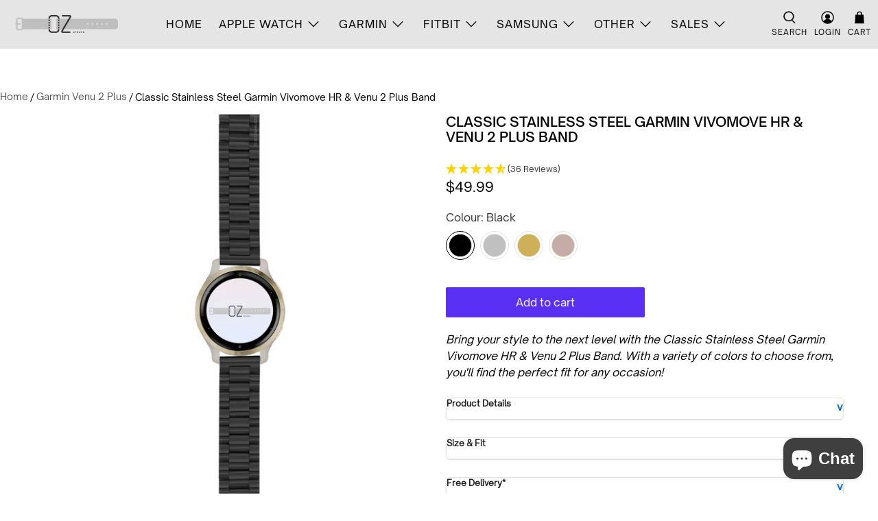

--- FILE ---
content_type: text/html; charset=utf-8
request_url: https://ozstraps.com.au/products/classic-stainless-steel-garmin-vivomove-hr-venu-2-plus-band
body_size: 91448
content:


 <!doctype html>
<html lang="en">
<head> <meta name="msvalidate.01" content="8F0E74947A79997F5EE85B2558FAA3B7" /> <meta name="google-site-verification" content="XxA59ws-kaNstIDibe12Cn1e8bcucueL3ZiPWVAAVyk" /> <meta charset="utf-8"> <meta http-equiv="cleartype" content="on"> <meta name="robots" content="index,follow"> <meta name="viewport" content="width=device-width,initial-scale=1"> <meta name="theme-color" content="#ffffff"> <link rel="canonical" href="https://ozstraps.com.au/products/classic-stainless-steel-garmin-vivomove-hr-venu-2-plus-band"><title>Classic Stainless Steel Garmin Vivomove HR &amp; Venu 2 Plus Band - OzStraps</title> <!-- DNS prefetches --> <link rel="dns-prefetch" href="https://cdn.shopify.com"> <link rel="dns-prefetch" href="https://fonts.shopify.com"> <link rel="dns-prefetch" href="https://monorail-edge.shopifysvc.com"> <link rel="dns-prefetch" href="https://ajax.googleapis.com"> <!-- Preconnects --> <link rel="preconnect" href="https://cdn.shopify.com" crossorigin> <link rel="preconnect" href="https://fonts.shopify.com" crossorigin> <link rel="preconnect" href="https://monorail-edge.shopifysvc.com"> <link rel="preconnect" href="https://ajax.googleapis.com"> <!-- Preloads --> <!-- Preload CSS --> <link rel="preload" href="//ozstraps.com.au/cdn/shop/t/80/assets/fancybox.css?v=30466120580444283401749792554" as="style"> <link rel="preload" href="//ozstraps.com.au/cdn/shop/t/80/assets/styles.css?v=26264248169828971201763091883" as="style"> <!-- Preload JS --> <link rel="preload" href="https://ajax.googleapis.com/ajax/libs/jquery/3.6.0/jquery.min.js" as="script"> <link rel="preload" href="//ozstraps.com.au/cdn/shop/t/80/assets/vendors.js?v=11282825012671617991749792554" as="script"> <link rel="preload" href="//ozstraps.com.au/cdn/shop/t/80/assets/utilities.js?v=40710315605741583921749792554" as="script"> <link rel="preload" href="//ozstraps.com.au/cdn/shop/t/80/assets/app.js?v=69138317467777774141749792554" as="script"> <link rel="preload" href="/services/javascripts/currencies.js" as="script"> <link rel="preload" href="//ozstraps.com.au/cdn/shop/t/80/assets/currencyConversion.js?v=143931053183951866091749792554" as="script"> <!-- CSS for Flex --> <link rel="stylesheet" href="//ozstraps.com.au/cdn/shop/t/80/assets/fancybox.css?v=30466120580444283401749792554"> <link rel="stylesheet" href="//ozstraps.com.au/cdn/shop/t/80/assets/styles.css?v=26264248169828971201763091883"> <script>
    window.Theme = window.Theme || {};
    window.Theme.version = '2.2.2';
    window.Theme.name = 'Flex';</script> <script src="https://ajax.googleapis.com/ajax/libs/jquery/3.6.0/jquery.min.js"></script> <script src="//ozstraps.com.au/cdn/shop/t/80/assets/vendors.js?v=11282825012671617991749792554" defer></script> <script src="//ozstraps.com.au/cdn/shop/t/80/assets/utilities.js?v=40710315605741583921749792554" defer></script> <script src="//ozstraps.com.au/cdn/shop/t/80/assets/app.js?v=69138317467777774141749792554" defer></script><script type="text/javascript" src="/services/javascripts/currencies.js"></script> <script src="//ozstraps.com.au/cdn/shop/t/80/assets/currencyConversion.js?v=143931053183951866091749792554" defer></script><script>
    

Shopify = window.Shopify || {};


window.theme = {
  info: {
    name: window.Theme.name,
    version: window.Theme.version
  }
}


Currency = window.Currency || {};
Currency.show_multiple_currencies = false;
Currency.presentment_currency = "AUD";
Currency.default_currency = "AUD";
Currency.display_format = "money_format";
Currency.money_format = "${{amount}}";
Currency.money_format_no_currency = "${{amount}}";
Currency.money_format_currency = "${{amount}} AUD";
Currency.native_multi_currency = true;
Currency.iso_code = "AUD";
Currency.symbol = "$";




Window.theme = {};
Window.theme.allCountryOptionTags = "\u003coption value=\"Australia\" data-provinces=\"[[\u0026quot;Australian Capital Territory\u0026quot;,\u0026quot;Australian Capital Territory\u0026quot;],[\u0026quot;New South Wales\u0026quot;,\u0026quot;New South Wales\u0026quot;],[\u0026quot;Northern Territory\u0026quot;,\u0026quot;Northern Territory\u0026quot;],[\u0026quot;Queensland\u0026quot;,\u0026quot;Queensland\u0026quot;],[\u0026quot;South Australia\u0026quot;,\u0026quot;South Australia\u0026quot;],[\u0026quot;Tasmania\u0026quot;,\u0026quot;Tasmania\u0026quot;],[\u0026quot;Victoria\u0026quot;,\u0026quot;Victoria\u0026quot;],[\u0026quot;Western Australia\u0026quot;,\u0026quot;Western Australia\u0026quot;]]\"\u003eAustralia\u003c\/option\u003e\n\u003coption value=\"New Zealand\" data-provinces=\"[[\u0026quot;Auckland\u0026quot;,\u0026quot;Auckland\u0026quot;],[\u0026quot;Bay of Plenty\u0026quot;,\u0026quot;Bay of Plenty\u0026quot;],[\u0026quot;Canterbury\u0026quot;,\u0026quot;Canterbury\u0026quot;],[\u0026quot;Chatham Islands\u0026quot;,\u0026quot;Chatham Islands\u0026quot;],[\u0026quot;Gisborne\u0026quot;,\u0026quot;Gisborne\u0026quot;],[\u0026quot;Hawke\u0026#39;s Bay\u0026quot;,\u0026quot;Hawke’s Bay\u0026quot;],[\u0026quot;Manawatu-Wanganui\u0026quot;,\u0026quot;Manawatū-Whanganui\u0026quot;],[\u0026quot;Marlborough\u0026quot;,\u0026quot;Marlborough\u0026quot;],[\u0026quot;Nelson\u0026quot;,\u0026quot;Nelson\u0026quot;],[\u0026quot;Northland\u0026quot;,\u0026quot;Northland\u0026quot;],[\u0026quot;Otago\u0026quot;,\u0026quot;Otago\u0026quot;],[\u0026quot;Southland\u0026quot;,\u0026quot;Southland\u0026quot;],[\u0026quot;Taranaki\u0026quot;,\u0026quot;Taranaki\u0026quot;],[\u0026quot;Tasman\u0026quot;,\u0026quot;Tasman\u0026quot;],[\u0026quot;Waikato\u0026quot;,\u0026quot;Waikato\u0026quot;],[\u0026quot;Wellington\u0026quot;,\u0026quot;Wellington\u0026quot;],[\u0026quot;West Coast\u0026quot;,\u0026quot;West Coast\u0026quot;]]\"\u003eNew Zealand\u003c\/option\u003e\n\u003coption value=\"United States\" data-provinces=\"[[\u0026quot;Alabama\u0026quot;,\u0026quot;Alabama\u0026quot;],[\u0026quot;Alaska\u0026quot;,\u0026quot;Alaska\u0026quot;],[\u0026quot;American Samoa\u0026quot;,\u0026quot;American Samoa\u0026quot;],[\u0026quot;Arizona\u0026quot;,\u0026quot;Arizona\u0026quot;],[\u0026quot;Arkansas\u0026quot;,\u0026quot;Arkansas\u0026quot;],[\u0026quot;Armed Forces Americas\u0026quot;,\u0026quot;Armed Forces Americas\u0026quot;],[\u0026quot;Armed Forces Europe\u0026quot;,\u0026quot;Armed Forces Europe\u0026quot;],[\u0026quot;Armed Forces Pacific\u0026quot;,\u0026quot;Armed Forces Pacific\u0026quot;],[\u0026quot;California\u0026quot;,\u0026quot;California\u0026quot;],[\u0026quot;Colorado\u0026quot;,\u0026quot;Colorado\u0026quot;],[\u0026quot;Connecticut\u0026quot;,\u0026quot;Connecticut\u0026quot;],[\u0026quot;Delaware\u0026quot;,\u0026quot;Delaware\u0026quot;],[\u0026quot;District of Columbia\u0026quot;,\u0026quot;Washington DC\u0026quot;],[\u0026quot;Federated States of Micronesia\u0026quot;,\u0026quot;Micronesia\u0026quot;],[\u0026quot;Florida\u0026quot;,\u0026quot;Florida\u0026quot;],[\u0026quot;Georgia\u0026quot;,\u0026quot;Georgia\u0026quot;],[\u0026quot;Guam\u0026quot;,\u0026quot;Guam\u0026quot;],[\u0026quot;Hawaii\u0026quot;,\u0026quot;Hawaii\u0026quot;],[\u0026quot;Idaho\u0026quot;,\u0026quot;Idaho\u0026quot;],[\u0026quot;Illinois\u0026quot;,\u0026quot;Illinois\u0026quot;],[\u0026quot;Indiana\u0026quot;,\u0026quot;Indiana\u0026quot;],[\u0026quot;Iowa\u0026quot;,\u0026quot;Iowa\u0026quot;],[\u0026quot;Kansas\u0026quot;,\u0026quot;Kansas\u0026quot;],[\u0026quot;Kentucky\u0026quot;,\u0026quot;Kentucky\u0026quot;],[\u0026quot;Louisiana\u0026quot;,\u0026quot;Louisiana\u0026quot;],[\u0026quot;Maine\u0026quot;,\u0026quot;Maine\u0026quot;],[\u0026quot;Marshall Islands\u0026quot;,\u0026quot;Marshall Islands\u0026quot;],[\u0026quot;Maryland\u0026quot;,\u0026quot;Maryland\u0026quot;],[\u0026quot;Massachusetts\u0026quot;,\u0026quot;Massachusetts\u0026quot;],[\u0026quot;Michigan\u0026quot;,\u0026quot;Michigan\u0026quot;],[\u0026quot;Minnesota\u0026quot;,\u0026quot;Minnesota\u0026quot;],[\u0026quot;Mississippi\u0026quot;,\u0026quot;Mississippi\u0026quot;],[\u0026quot;Missouri\u0026quot;,\u0026quot;Missouri\u0026quot;],[\u0026quot;Montana\u0026quot;,\u0026quot;Montana\u0026quot;],[\u0026quot;Nebraska\u0026quot;,\u0026quot;Nebraska\u0026quot;],[\u0026quot;Nevada\u0026quot;,\u0026quot;Nevada\u0026quot;],[\u0026quot;New Hampshire\u0026quot;,\u0026quot;New Hampshire\u0026quot;],[\u0026quot;New Jersey\u0026quot;,\u0026quot;New Jersey\u0026quot;],[\u0026quot;New Mexico\u0026quot;,\u0026quot;New Mexico\u0026quot;],[\u0026quot;New York\u0026quot;,\u0026quot;New York\u0026quot;],[\u0026quot;North Carolina\u0026quot;,\u0026quot;North Carolina\u0026quot;],[\u0026quot;North Dakota\u0026quot;,\u0026quot;North Dakota\u0026quot;],[\u0026quot;Northern Mariana Islands\u0026quot;,\u0026quot;Northern Mariana Islands\u0026quot;],[\u0026quot;Ohio\u0026quot;,\u0026quot;Ohio\u0026quot;],[\u0026quot;Oklahoma\u0026quot;,\u0026quot;Oklahoma\u0026quot;],[\u0026quot;Oregon\u0026quot;,\u0026quot;Oregon\u0026quot;],[\u0026quot;Palau\u0026quot;,\u0026quot;Palau\u0026quot;],[\u0026quot;Pennsylvania\u0026quot;,\u0026quot;Pennsylvania\u0026quot;],[\u0026quot;Puerto Rico\u0026quot;,\u0026quot;Puerto Rico\u0026quot;],[\u0026quot;Rhode Island\u0026quot;,\u0026quot;Rhode Island\u0026quot;],[\u0026quot;South Carolina\u0026quot;,\u0026quot;South Carolina\u0026quot;],[\u0026quot;South Dakota\u0026quot;,\u0026quot;South Dakota\u0026quot;],[\u0026quot;Tennessee\u0026quot;,\u0026quot;Tennessee\u0026quot;],[\u0026quot;Texas\u0026quot;,\u0026quot;Texas\u0026quot;],[\u0026quot;Utah\u0026quot;,\u0026quot;Utah\u0026quot;],[\u0026quot;Vermont\u0026quot;,\u0026quot;Vermont\u0026quot;],[\u0026quot;Virgin Islands\u0026quot;,\u0026quot;U.S. Virgin Islands\u0026quot;],[\u0026quot;Virginia\u0026quot;,\u0026quot;Virginia\u0026quot;],[\u0026quot;Washington\u0026quot;,\u0026quot;Washington\u0026quot;],[\u0026quot;West Virginia\u0026quot;,\u0026quot;West Virginia\u0026quot;],[\u0026quot;Wisconsin\u0026quot;,\u0026quot;Wisconsin\u0026quot;],[\u0026quot;Wyoming\u0026quot;,\u0026quot;Wyoming\u0026quot;]]\"\u003eUnited States\u003c\/option\u003e\n\u003coption value=\"Canada\" data-provinces=\"[[\u0026quot;Alberta\u0026quot;,\u0026quot;Alberta\u0026quot;],[\u0026quot;British Columbia\u0026quot;,\u0026quot;British Columbia\u0026quot;],[\u0026quot;Manitoba\u0026quot;,\u0026quot;Manitoba\u0026quot;],[\u0026quot;New Brunswick\u0026quot;,\u0026quot;New Brunswick\u0026quot;],[\u0026quot;Newfoundland and Labrador\u0026quot;,\u0026quot;Newfoundland and Labrador\u0026quot;],[\u0026quot;Northwest Territories\u0026quot;,\u0026quot;Northwest Territories\u0026quot;],[\u0026quot;Nova Scotia\u0026quot;,\u0026quot;Nova Scotia\u0026quot;],[\u0026quot;Nunavut\u0026quot;,\u0026quot;Nunavut\u0026quot;],[\u0026quot;Ontario\u0026quot;,\u0026quot;Ontario\u0026quot;],[\u0026quot;Prince Edward Island\u0026quot;,\u0026quot;Prince Edward Island\u0026quot;],[\u0026quot;Quebec\u0026quot;,\u0026quot;Quebec\u0026quot;],[\u0026quot;Saskatchewan\u0026quot;,\u0026quot;Saskatchewan\u0026quot;],[\u0026quot;Yukon\u0026quot;,\u0026quot;Yukon\u0026quot;]]\"\u003eCanada\u003c\/option\u003e\n\u003coption value=\"---\" data-provinces=\"[]\"\u003e---\u003c\/option\u003e\n\u003coption value=\"Afghanistan\" data-provinces=\"[]\"\u003eAfghanistan\u003c\/option\u003e\n\u003coption value=\"Aland Islands\" data-provinces=\"[]\"\u003eÅland Islands\u003c\/option\u003e\n\u003coption value=\"Albania\" data-provinces=\"[]\"\u003eAlbania\u003c\/option\u003e\n\u003coption value=\"Algeria\" data-provinces=\"[]\"\u003eAlgeria\u003c\/option\u003e\n\u003coption value=\"Andorra\" data-provinces=\"[]\"\u003eAndorra\u003c\/option\u003e\n\u003coption value=\"Angola\" data-provinces=\"[]\"\u003eAngola\u003c\/option\u003e\n\u003coption value=\"Anguilla\" data-provinces=\"[]\"\u003eAnguilla\u003c\/option\u003e\n\u003coption value=\"Antigua And Barbuda\" data-provinces=\"[]\"\u003eAntigua \u0026 Barbuda\u003c\/option\u003e\n\u003coption value=\"Argentina\" data-provinces=\"[[\u0026quot;Buenos Aires\u0026quot;,\u0026quot;Buenos Aires Province\u0026quot;],[\u0026quot;Catamarca\u0026quot;,\u0026quot;Catamarca\u0026quot;],[\u0026quot;Chaco\u0026quot;,\u0026quot;Chaco\u0026quot;],[\u0026quot;Chubut\u0026quot;,\u0026quot;Chubut\u0026quot;],[\u0026quot;Ciudad Autónoma de Buenos Aires\u0026quot;,\u0026quot;Buenos Aires (Autonomous City)\u0026quot;],[\u0026quot;Corrientes\u0026quot;,\u0026quot;Corrientes\u0026quot;],[\u0026quot;Córdoba\u0026quot;,\u0026quot;Córdoba\u0026quot;],[\u0026quot;Entre Ríos\u0026quot;,\u0026quot;Entre Ríos\u0026quot;],[\u0026quot;Formosa\u0026quot;,\u0026quot;Formosa\u0026quot;],[\u0026quot;Jujuy\u0026quot;,\u0026quot;Jujuy\u0026quot;],[\u0026quot;La Pampa\u0026quot;,\u0026quot;La Pampa\u0026quot;],[\u0026quot;La Rioja\u0026quot;,\u0026quot;La Rioja\u0026quot;],[\u0026quot;Mendoza\u0026quot;,\u0026quot;Mendoza\u0026quot;],[\u0026quot;Misiones\u0026quot;,\u0026quot;Misiones\u0026quot;],[\u0026quot;Neuquén\u0026quot;,\u0026quot;Neuquén\u0026quot;],[\u0026quot;Río Negro\u0026quot;,\u0026quot;Río Negro\u0026quot;],[\u0026quot;Salta\u0026quot;,\u0026quot;Salta\u0026quot;],[\u0026quot;San Juan\u0026quot;,\u0026quot;San Juan\u0026quot;],[\u0026quot;San Luis\u0026quot;,\u0026quot;San Luis\u0026quot;],[\u0026quot;Santa Cruz\u0026quot;,\u0026quot;Santa Cruz\u0026quot;],[\u0026quot;Santa Fe\u0026quot;,\u0026quot;Santa Fe\u0026quot;],[\u0026quot;Santiago Del Estero\u0026quot;,\u0026quot;Santiago del Estero\u0026quot;],[\u0026quot;Tierra Del Fuego\u0026quot;,\u0026quot;Tierra del Fuego\u0026quot;],[\u0026quot;Tucumán\u0026quot;,\u0026quot;Tucumán\u0026quot;]]\"\u003eArgentina\u003c\/option\u003e\n\u003coption value=\"Armenia\" data-provinces=\"[]\"\u003eArmenia\u003c\/option\u003e\n\u003coption value=\"Aruba\" data-provinces=\"[]\"\u003eAruba\u003c\/option\u003e\n\u003coption value=\"Ascension Island\" data-provinces=\"[]\"\u003eAscension Island\u003c\/option\u003e\n\u003coption value=\"Australia\" data-provinces=\"[[\u0026quot;Australian Capital Territory\u0026quot;,\u0026quot;Australian Capital Territory\u0026quot;],[\u0026quot;New South Wales\u0026quot;,\u0026quot;New South Wales\u0026quot;],[\u0026quot;Northern Territory\u0026quot;,\u0026quot;Northern Territory\u0026quot;],[\u0026quot;Queensland\u0026quot;,\u0026quot;Queensland\u0026quot;],[\u0026quot;South Australia\u0026quot;,\u0026quot;South Australia\u0026quot;],[\u0026quot;Tasmania\u0026quot;,\u0026quot;Tasmania\u0026quot;],[\u0026quot;Victoria\u0026quot;,\u0026quot;Victoria\u0026quot;],[\u0026quot;Western Australia\u0026quot;,\u0026quot;Western Australia\u0026quot;]]\"\u003eAustralia\u003c\/option\u003e\n\u003coption value=\"Austria\" data-provinces=\"[]\"\u003eAustria\u003c\/option\u003e\n\u003coption value=\"Azerbaijan\" data-provinces=\"[]\"\u003eAzerbaijan\u003c\/option\u003e\n\u003coption value=\"Bahamas\" data-provinces=\"[]\"\u003eBahamas\u003c\/option\u003e\n\u003coption value=\"Bahrain\" data-provinces=\"[]\"\u003eBahrain\u003c\/option\u003e\n\u003coption value=\"Bangladesh\" data-provinces=\"[]\"\u003eBangladesh\u003c\/option\u003e\n\u003coption value=\"Barbados\" data-provinces=\"[]\"\u003eBarbados\u003c\/option\u003e\n\u003coption value=\"Belarus\" data-provinces=\"[]\"\u003eBelarus\u003c\/option\u003e\n\u003coption value=\"Belgium\" data-provinces=\"[]\"\u003eBelgium\u003c\/option\u003e\n\u003coption value=\"Belize\" data-provinces=\"[]\"\u003eBelize\u003c\/option\u003e\n\u003coption value=\"Benin\" data-provinces=\"[]\"\u003eBenin\u003c\/option\u003e\n\u003coption value=\"Bermuda\" data-provinces=\"[]\"\u003eBermuda\u003c\/option\u003e\n\u003coption value=\"Bhutan\" data-provinces=\"[]\"\u003eBhutan\u003c\/option\u003e\n\u003coption value=\"Bolivia\" data-provinces=\"[]\"\u003eBolivia\u003c\/option\u003e\n\u003coption value=\"Bosnia And Herzegovina\" data-provinces=\"[]\"\u003eBosnia \u0026 Herzegovina\u003c\/option\u003e\n\u003coption value=\"Botswana\" data-provinces=\"[]\"\u003eBotswana\u003c\/option\u003e\n\u003coption value=\"Brazil\" data-provinces=\"[[\u0026quot;Acre\u0026quot;,\u0026quot;Acre\u0026quot;],[\u0026quot;Alagoas\u0026quot;,\u0026quot;Alagoas\u0026quot;],[\u0026quot;Amapá\u0026quot;,\u0026quot;Amapá\u0026quot;],[\u0026quot;Amazonas\u0026quot;,\u0026quot;Amazonas\u0026quot;],[\u0026quot;Bahia\u0026quot;,\u0026quot;Bahia\u0026quot;],[\u0026quot;Ceará\u0026quot;,\u0026quot;Ceará\u0026quot;],[\u0026quot;Distrito Federal\u0026quot;,\u0026quot;Federal District\u0026quot;],[\u0026quot;Espírito Santo\u0026quot;,\u0026quot;Espírito Santo\u0026quot;],[\u0026quot;Goiás\u0026quot;,\u0026quot;Goiás\u0026quot;],[\u0026quot;Maranhão\u0026quot;,\u0026quot;Maranhão\u0026quot;],[\u0026quot;Mato Grosso\u0026quot;,\u0026quot;Mato Grosso\u0026quot;],[\u0026quot;Mato Grosso do Sul\u0026quot;,\u0026quot;Mato Grosso do Sul\u0026quot;],[\u0026quot;Minas Gerais\u0026quot;,\u0026quot;Minas Gerais\u0026quot;],[\u0026quot;Paraná\u0026quot;,\u0026quot;Paraná\u0026quot;],[\u0026quot;Paraíba\u0026quot;,\u0026quot;Paraíba\u0026quot;],[\u0026quot;Pará\u0026quot;,\u0026quot;Pará\u0026quot;],[\u0026quot;Pernambuco\u0026quot;,\u0026quot;Pernambuco\u0026quot;],[\u0026quot;Piauí\u0026quot;,\u0026quot;Piauí\u0026quot;],[\u0026quot;Rio Grande do Norte\u0026quot;,\u0026quot;Rio Grande do Norte\u0026quot;],[\u0026quot;Rio Grande do Sul\u0026quot;,\u0026quot;Rio Grande do Sul\u0026quot;],[\u0026quot;Rio de Janeiro\u0026quot;,\u0026quot;Rio de Janeiro\u0026quot;],[\u0026quot;Rondônia\u0026quot;,\u0026quot;Rondônia\u0026quot;],[\u0026quot;Roraima\u0026quot;,\u0026quot;Roraima\u0026quot;],[\u0026quot;Santa Catarina\u0026quot;,\u0026quot;Santa Catarina\u0026quot;],[\u0026quot;Sergipe\u0026quot;,\u0026quot;Sergipe\u0026quot;],[\u0026quot;São Paulo\u0026quot;,\u0026quot;São Paulo\u0026quot;],[\u0026quot;Tocantins\u0026quot;,\u0026quot;Tocantins\u0026quot;]]\"\u003eBrazil\u003c\/option\u003e\n\u003coption value=\"British Indian Ocean Territory\" data-provinces=\"[]\"\u003eBritish Indian Ocean Territory\u003c\/option\u003e\n\u003coption value=\"Virgin Islands, British\" data-provinces=\"[]\"\u003eBritish Virgin Islands\u003c\/option\u003e\n\u003coption value=\"Brunei\" data-provinces=\"[]\"\u003eBrunei\u003c\/option\u003e\n\u003coption value=\"Bulgaria\" data-provinces=\"[]\"\u003eBulgaria\u003c\/option\u003e\n\u003coption value=\"Burkina Faso\" data-provinces=\"[]\"\u003eBurkina Faso\u003c\/option\u003e\n\u003coption value=\"Burundi\" data-provinces=\"[]\"\u003eBurundi\u003c\/option\u003e\n\u003coption value=\"Cambodia\" data-provinces=\"[]\"\u003eCambodia\u003c\/option\u003e\n\u003coption value=\"Republic of Cameroon\" data-provinces=\"[]\"\u003eCameroon\u003c\/option\u003e\n\u003coption value=\"Canada\" data-provinces=\"[[\u0026quot;Alberta\u0026quot;,\u0026quot;Alberta\u0026quot;],[\u0026quot;British Columbia\u0026quot;,\u0026quot;British Columbia\u0026quot;],[\u0026quot;Manitoba\u0026quot;,\u0026quot;Manitoba\u0026quot;],[\u0026quot;New Brunswick\u0026quot;,\u0026quot;New Brunswick\u0026quot;],[\u0026quot;Newfoundland and Labrador\u0026quot;,\u0026quot;Newfoundland and Labrador\u0026quot;],[\u0026quot;Northwest Territories\u0026quot;,\u0026quot;Northwest Territories\u0026quot;],[\u0026quot;Nova Scotia\u0026quot;,\u0026quot;Nova Scotia\u0026quot;],[\u0026quot;Nunavut\u0026quot;,\u0026quot;Nunavut\u0026quot;],[\u0026quot;Ontario\u0026quot;,\u0026quot;Ontario\u0026quot;],[\u0026quot;Prince Edward Island\u0026quot;,\u0026quot;Prince Edward Island\u0026quot;],[\u0026quot;Quebec\u0026quot;,\u0026quot;Quebec\u0026quot;],[\u0026quot;Saskatchewan\u0026quot;,\u0026quot;Saskatchewan\u0026quot;],[\u0026quot;Yukon\u0026quot;,\u0026quot;Yukon\u0026quot;]]\"\u003eCanada\u003c\/option\u003e\n\u003coption value=\"Cape Verde\" data-provinces=\"[]\"\u003eCape Verde\u003c\/option\u003e\n\u003coption value=\"Caribbean Netherlands\" data-provinces=\"[]\"\u003eCaribbean Netherlands\u003c\/option\u003e\n\u003coption value=\"Cayman Islands\" data-provinces=\"[]\"\u003eCayman Islands\u003c\/option\u003e\n\u003coption value=\"Central African Republic\" data-provinces=\"[]\"\u003eCentral African Republic\u003c\/option\u003e\n\u003coption value=\"Chad\" data-provinces=\"[]\"\u003eChad\u003c\/option\u003e\n\u003coption value=\"Chile\" data-provinces=\"[[\u0026quot;Antofagasta\u0026quot;,\u0026quot;Antofagasta\u0026quot;],[\u0026quot;Araucanía\u0026quot;,\u0026quot;Araucanía\u0026quot;],[\u0026quot;Arica and Parinacota\u0026quot;,\u0026quot;Arica y Parinacota\u0026quot;],[\u0026quot;Atacama\u0026quot;,\u0026quot;Atacama\u0026quot;],[\u0026quot;Aysén\u0026quot;,\u0026quot;Aysén\u0026quot;],[\u0026quot;Biobío\u0026quot;,\u0026quot;Bío Bío\u0026quot;],[\u0026quot;Coquimbo\u0026quot;,\u0026quot;Coquimbo\u0026quot;],[\u0026quot;Los Lagos\u0026quot;,\u0026quot;Los Lagos\u0026quot;],[\u0026quot;Los Ríos\u0026quot;,\u0026quot;Los Ríos\u0026quot;],[\u0026quot;Magallanes\u0026quot;,\u0026quot;Magallanes Region\u0026quot;],[\u0026quot;Maule\u0026quot;,\u0026quot;Maule\u0026quot;],[\u0026quot;O\u0026#39;Higgins\u0026quot;,\u0026quot;Libertador General Bernardo O’Higgins\u0026quot;],[\u0026quot;Santiago\u0026quot;,\u0026quot;Santiago Metropolitan\u0026quot;],[\u0026quot;Tarapacá\u0026quot;,\u0026quot;Tarapacá\u0026quot;],[\u0026quot;Valparaíso\u0026quot;,\u0026quot;Valparaíso\u0026quot;],[\u0026quot;Ñuble\u0026quot;,\u0026quot;Ñuble\u0026quot;]]\"\u003eChile\u003c\/option\u003e\n\u003coption value=\"China\" data-provinces=\"[[\u0026quot;Anhui\u0026quot;,\u0026quot;Anhui\u0026quot;],[\u0026quot;Beijing\u0026quot;,\u0026quot;Beijing\u0026quot;],[\u0026quot;Chongqing\u0026quot;,\u0026quot;Chongqing\u0026quot;],[\u0026quot;Fujian\u0026quot;,\u0026quot;Fujian\u0026quot;],[\u0026quot;Gansu\u0026quot;,\u0026quot;Gansu\u0026quot;],[\u0026quot;Guangdong\u0026quot;,\u0026quot;Guangdong\u0026quot;],[\u0026quot;Guangxi\u0026quot;,\u0026quot;Guangxi\u0026quot;],[\u0026quot;Guizhou\u0026quot;,\u0026quot;Guizhou\u0026quot;],[\u0026quot;Hainan\u0026quot;,\u0026quot;Hainan\u0026quot;],[\u0026quot;Hebei\u0026quot;,\u0026quot;Hebei\u0026quot;],[\u0026quot;Heilongjiang\u0026quot;,\u0026quot;Heilongjiang\u0026quot;],[\u0026quot;Henan\u0026quot;,\u0026quot;Henan\u0026quot;],[\u0026quot;Hubei\u0026quot;,\u0026quot;Hubei\u0026quot;],[\u0026quot;Hunan\u0026quot;,\u0026quot;Hunan\u0026quot;],[\u0026quot;Inner Mongolia\u0026quot;,\u0026quot;Inner Mongolia\u0026quot;],[\u0026quot;Jiangsu\u0026quot;,\u0026quot;Jiangsu\u0026quot;],[\u0026quot;Jiangxi\u0026quot;,\u0026quot;Jiangxi\u0026quot;],[\u0026quot;Jilin\u0026quot;,\u0026quot;Jilin\u0026quot;],[\u0026quot;Liaoning\u0026quot;,\u0026quot;Liaoning\u0026quot;],[\u0026quot;Ningxia\u0026quot;,\u0026quot;Ningxia\u0026quot;],[\u0026quot;Qinghai\u0026quot;,\u0026quot;Qinghai\u0026quot;],[\u0026quot;Shaanxi\u0026quot;,\u0026quot;Shaanxi\u0026quot;],[\u0026quot;Shandong\u0026quot;,\u0026quot;Shandong\u0026quot;],[\u0026quot;Shanghai\u0026quot;,\u0026quot;Shanghai\u0026quot;],[\u0026quot;Shanxi\u0026quot;,\u0026quot;Shanxi\u0026quot;],[\u0026quot;Sichuan\u0026quot;,\u0026quot;Sichuan\u0026quot;],[\u0026quot;Tianjin\u0026quot;,\u0026quot;Tianjin\u0026quot;],[\u0026quot;Xinjiang\u0026quot;,\u0026quot;Xinjiang\u0026quot;],[\u0026quot;Xizang\u0026quot;,\u0026quot;Tibet\u0026quot;],[\u0026quot;Yunnan\u0026quot;,\u0026quot;Yunnan\u0026quot;],[\u0026quot;Zhejiang\u0026quot;,\u0026quot;Zhejiang\u0026quot;]]\"\u003eChina\u003c\/option\u003e\n\u003coption value=\"Christmas Island\" data-provinces=\"[]\"\u003eChristmas Island\u003c\/option\u003e\n\u003coption value=\"Cocos (Keeling) Islands\" data-provinces=\"[]\"\u003eCocos (Keeling) Islands\u003c\/option\u003e\n\u003coption value=\"Colombia\" data-provinces=\"[[\u0026quot;Amazonas\u0026quot;,\u0026quot;Amazonas\u0026quot;],[\u0026quot;Antioquia\u0026quot;,\u0026quot;Antioquia\u0026quot;],[\u0026quot;Arauca\u0026quot;,\u0026quot;Arauca\u0026quot;],[\u0026quot;Atlántico\u0026quot;,\u0026quot;Atlántico\u0026quot;],[\u0026quot;Bogotá, D.C.\u0026quot;,\u0026quot;Capital District\u0026quot;],[\u0026quot;Bolívar\u0026quot;,\u0026quot;Bolívar\u0026quot;],[\u0026quot;Boyacá\u0026quot;,\u0026quot;Boyacá\u0026quot;],[\u0026quot;Caldas\u0026quot;,\u0026quot;Caldas\u0026quot;],[\u0026quot;Caquetá\u0026quot;,\u0026quot;Caquetá\u0026quot;],[\u0026quot;Casanare\u0026quot;,\u0026quot;Casanare\u0026quot;],[\u0026quot;Cauca\u0026quot;,\u0026quot;Cauca\u0026quot;],[\u0026quot;Cesar\u0026quot;,\u0026quot;Cesar\u0026quot;],[\u0026quot;Chocó\u0026quot;,\u0026quot;Chocó\u0026quot;],[\u0026quot;Cundinamarca\u0026quot;,\u0026quot;Cundinamarca\u0026quot;],[\u0026quot;Córdoba\u0026quot;,\u0026quot;Córdoba\u0026quot;],[\u0026quot;Guainía\u0026quot;,\u0026quot;Guainía\u0026quot;],[\u0026quot;Guaviare\u0026quot;,\u0026quot;Guaviare\u0026quot;],[\u0026quot;Huila\u0026quot;,\u0026quot;Huila\u0026quot;],[\u0026quot;La Guajira\u0026quot;,\u0026quot;La Guajira\u0026quot;],[\u0026quot;Magdalena\u0026quot;,\u0026quot;Magdalena\u0026quot;],[\u0026quot;Meta\u0026quot;,\u0026quot;Meta\u0026quot;],[\u0026quot;Nariño\u0026quot;,\u0026quot;Nariño\u0026quot;],[\u0026quot;Norte de Santander\u0026quot;,\u0026quot;Norte de Santander\u0026quot;],[\u0026quot;Putumayo\u0026quot;,\u0026quot;Putumayo\u0026quot;],[\u0026quot;Quindío\u0026quot;,\u0026quot;Quindío\u0026quot;],[\u0026quot;Risaralda\u0026quot;,\u0026quot;Risaralda\u0026quot;],[\u0026quot;San Andrés, Providencia y Santa Catalina\u0026quot;,\u0026quot;San Andrés \\u0026 Providencia\u0026quot;],[\u0026quot;Santander\u0026quot;,\u0026quot;Santander\u0026quot;],[\u0026quot;Sucre\u0026quot;,\u0026quot;Sucre\u0026quot;],[\u0026quot;Tolima\u0026quot;,\u0026quot;Tolima\u0026quot;],[\u0026quot;Valle del Cauca\u0026quot;,\u0026quot;Valle del Cauca\u0026quot;],[\u0026quot;Vaupés\u0026quot;,\u0026quot;Vaupés\u0026quot;],[\u0026quot;Vichada\u0026quot;,\u0026quot;Vichada\u0026quot;]]\"\u003eColombia\u003c\/option\u003e\n\u003coption value=\"Comoros\" data-provinces=\"[]\"\u003eComoros\u003c\/option\u003e\n\u003coption value=\"Congo\" data-provinces=\"[]\"\u003eCongo - Brazzaville\u003c\/option\u003e\n\u003coption value=\"Congo, The Democratic Republic Of The\" data-provinces=\"[]\"\u003eCongo - Kinshasa\u003c\/option\u003e\n\u003coption value=\"Cook Islands\" data-provinces=\"[]\"\u003eCook Islands\u003c\/option\u003e\n\u003coption value=\"Costa Rica\" data-provinces=\"[[\u0026quot;Alajuela\u0026quot;,\u0026quot;Alajuela\u0026quot;],[\u0026quot;Cartago\u0026quot;,\u0026quot;Cartago\u0026quot;],[\u0026quot;Guanacaste\u0026quot;,\u0026quot;Guanacaste\u0026quot;],[\u0026quot;Heredia\u0026quot;,\u0026quot;Heredia\u0026quot;],[\u0026quot;Limón\u0026quot;,\u0026quot;Limón\u0026quot;],[\u0026quot;Puntarenas\u0026quot;,\u0026quot;Puntarenas\u0026quot;],[\u0026quot;San José\u0026quot;,\u0026quot;San José\u0026quot;]]\"\u003eCosta Rica\u003c\/option\u003e\n\u003coption value=\"Croatia\" data-provinces=\"[]\"\u003eCroatia\u003c\/option\u003e\n\u003coption value=\"Curaçao\" data-provinces=\"[]\"\u003eCuraçao\u003c\/option\u003e\n\u003coption value=\"Cyprus\" data-provinces=\"[]\"\u003eCyprus\u003c\/option\u003e\n\u003coption value=\"Czech Republic\" data-provinces=\"[]\"\u003eCzechia\u003c\/option\u003e\n\u003coption value=\"Côte d'Ivoire\" data-provinces=\"[]\"\u003eCôte d’Ivoire\u003c\/option\u003e\n\u003coption value=\"Denmark\" data-provinces=\"[]\"\u003eDenmark\u003c\/option\u003e\n\u003coption value=\"Djibouti\" data-provinces=\"[]\"\u003eDjibouti\u003c\/option\u003e\n\u003coption value=\"Dominica\" data-provinces=\"[]\"\u003eDominica\u003c\/option\u003e\n\u003coption value=\"Dominican Republic\" data-provinces=\"[]\"\u003eDominican Republic\u003c\/option\u003e\n\u003coption value=\"Ecuador\" data-provinces=\"[]\"\u003eEcuador\u003c\/option\u003e\n\u003coption value=\"Egypt\" data-provinces=\"[[\u0026quot;6th of October\u0026quot;,\u0026quot;6th of October\u0026quot;],[\u0026quot;Al Sharqia\u0026quot;,\u0026quot;Al Sharqia\u0026quot;],[\u0026quot;Alexandria\u0026quot;,\u0026quot;Alexandria\u0026quot;],[\u0026quot;Aswan\u0026quot;,\u0026quot;Aswan\u0026quot;],[\u0026quot;Asyut\u0026quot;,\u0026quot;Asyut\u0026quot;],[\u0026quot;Beheira\u0026quot;,\u0026quot;Beheira\u0026quot;],[\u0026quot;Beni Suef\u0026quot;,\u0026quot;Beni Suef\u0026quot;],[\u0026quot;Cairo\u0026quot;,\u0026quot;Cairo\u0026quot;],[\u0026quot;Dakahlia\u0026quot;,\u0026quot;Dakahlia\u0026quot;],[\u0026quot;Damietta\u0026quot;,\u0026quot;Damietta\u0026quot;],[\u0026quot;Faiyum\u0026quot;,\u0026quot;Faiyum\u0026quot;],[\u0026quot;Gharbia\u0026quot;,\u0026quot;Gharbia\u0026quot;],[\u0026quot;Giza\u0026quot;,\u0026quot;Giza\u0026quot;],[\u0026quot;Helwan\u0026quot;,\u0026quot;Helwan\u0026quot;],[\u0026quot;Ismailia\u0026quot;,\u0026quot;Ismailia\u0026quot;],[\u0026quot;Kafr el-Sheikh\u0026quot;,\u0026quot;Kafr el-Sheikh\u0026quot;],[\u0026quot;Luxor\u0026quot;,\u0026quot;Luxor\u0026quot;],[\u0026quot;Matrouh\u0026quot;,\u0026quot;Matrouh\u0026quot;],[\u0026quot;Minya\u0026quot;,\u0026quot;Minya\u0026quot;],[\u0026quot;Monufia\u0026quot;,\u0026quot;Monufia\u0026quot;],[\u0026quot;New Valley\u0026quot;,\u0026quot;New Valley\u0026quot;],[\u0026quot;North Sinai\u0026quot;,\u0026quot;North Sinai\u0026quot;],[\u0026quot;Port Said\u0026quot;,\u0026quot;Port Said\u0026quot;],[\u0026quot;Qalyubia\u0026quot;,\u0026quot;Qalyubia\u0026quot;],[\u0026quot;Qena\u0026quot;,\u0026quot;Qena\u0026quot;],[\u0026quot;Red Sea\u0026quot;,\u0026quot;Red Sea\u0026quot;],[\u0026quot;Sohag\u0026quot;,\u0026quot;Sohag\u0026quot;],[\u0026quot;South Sinai\u0026quot;,\u0026quot;South Sinai\u0026quot;],[\u0026quot;Suez\u0026quot;,\u0026quot;Suez\u0026quot;]]\"\u003eEgypt\u003c\/option\u003e\n\u003coption value=\"El Salvador\" data-provinces=\"[[\u0026quot;Ahuachapán\u0026quot;,\u0026quot;Ahuachapán\u0026quot;],[\u0026quot;Cabañas\u0026quot;,\u0026quot;Cabañas\u0026quot;],[\u0026quot;Chalatenango\u0026quot;,\u0026quot;Chalatenango\u0026quot;],[\u0026quot;Cuscatlán\u0026quot;,\u0026quot;Cuscatlán\u0026quot;],[\u0026quot;La Libertad\u0026quot;,\u0026quot;La Libertad\u0026quot;],[\u0026quot;La Paz\u0026quot;,\u0026quot;La Paz\u0026quot;],[\u0026quot;La Unión\u0026quot;,\u0026quot;La Unión\u0026quot;],[\u0026quot;Morazán\u0026quot;,\u0026quot;Morazán\u0026quot;],[\u0026quot;San Miguel\u0026quot;,\u0026quot;San Miguel\u0026quot;],[\u0026quot;San Salvador\u0026quot;,\u0026quot;San Salvador\u0026quot;],[\u0026quot;San Vicente\u0026quot;,\u0026quot;San Vicente\u0026quot;],[\u0026quot;Santa Ana\u0026quot;,\u0026quot;Santa Ana\u0026quot;],[\u0026quot;Sonsonate\u0026quot;,\u0026quot;Sonsonate\u0026quot;],[\u0026quot;Usulután\u0026quot;,\u0026quot;Usulután\u0026quot;]]\"\u003eEl Salvador\u003c\/option\u003e\n\u003coption value=\"Equatorial Guinea\" data-provinces=\"[]\"\u003eEquatorial Guinea\u003c\/option\u003e\n\u003coption value=\"Eritrea\" data-provinces=\"[]\"\u003eEritrea\u003c\/option\u003e\n\u003coption value=\"Estonia\" data-provinces=\"[]\"\u003eEstonia\u003c\/option\u003e\n\u003coption value=\"Eswatini\" data-provinces=\"[]\"\u003eEswatini\u003c\/option\u003e\n\u003coption value=\"Ethiopia\" data-provinces=\"[]\"\u003eEthiopia\u003c\/option\u003e\n\u003coption value=\"Falkland Islands (Malvinas)\" data-provinces=\"[]\"\u003eFalkland Islands\u003c\/option\u003e\n\u003coption value=\"Faroe Islands\" data-provinces=\"[]\"\u003eFaroe Islands\u003c\/option\u003e\n\u003coption value=\"Fiji\" data-provinces=\"[]\"\u003eFiji\u003c\/option\u003e\n\u003coption value=\"Finland\" data-provinces=\"[]\"\u003eFinland\u003c\/option\u003e\n\u003coption value=\"France\" data-provinces=\"[]\"\u003eFrance\u003c\/option\u003e\n\u003coption value=\"French Guiana\" data-provinces=\"[]\"\u003eFrench Guiana\u003c\/option\u003e\n\u003coption value=\"French Polynesia\" data-provinces=\"[]\"\u003eFrench Polynesia\u003c\/option\u003e\n\u003coption value=\"French Southern Territories\" data-provinces=\"[]\"\u003eFrench Southern Territories\u003c\/option\u003e\n\u003coption value=\"Gabon\" data-provinces=\"[]\"\u003eGabon\u003c\/option\u003e\n\u003coption value=\"Gambia\" data-provinces=\"[]\"\u003eGambia\u003c\/option\u003e\n\u003coption value=\"Georgia\" data-provinces=\"[]\"\u003eGeorgia\u003c\/option\u003e\n\u003coption value=\"Germany\" data-provinces=\"[]\"\u003eGermany\u003c\/option\u003e\n\u003coption value=\"Ghana\" data-provinces=\"[]\"\u003eGhana\u003c\/option\u003e\n\u003coption value=\"Gibraltar\" data-provinces=\"[]\"\u003eGibraltar\u003c\/option\u003e\n\u003coption value=\"Greece\" data-provinces=\"[]\"\u003eGreece\u003c\/option\u003e\n\u003coption value=\"Greenland\" data-provinces=\"[]\"\u003eGreenland\u003c\/option\u003e\n\u003coption value=\"Grenada\" data-provinces=\"[]\"\u003eGrenada\u003c\/option\u003e\n\u003coption value=\"Guadeloupe\" data-provinces=\"[]\"\u003eGuadeloupe\u003c\/option\u003e\n\u003coption value=\"Guatemala\" data-provinces=\"[[\u0026quot;Alta Verapaz\u0026quot;,\u0026quot;Alta Verapaz\u0026quot;],[\u0026quot;Baja Verapaz\u0026quot;,\u0026quot;Baja Verapaz\u0026quot;],[\u0026quot;Chimaltenango\u0026quot;,\u0026quot;Chimaltenango\u0026quot;],[\u0026quot;Chiquimula\u0026quot;,\u0026quot;Chiquimula\u0026quot;],[\u0026quot;El Progreso\u0026quot;,\u0026quot;El Progreso\u0026quot;],[\u0026quot;Escuintla\u0026quot;,\u0026quot;Escuintla\u0026quot;],[\u0026quot;Guatemala\u0026quot;,\u0026quot;Guatemala\u0026quot;],[\u0026quot;Huehuetenango\u0026quot;,\u0026quot;Huehuetenango\u0026quot;],[\u0026quot;Izabal\u0026quot;,\u0026quot;Izabal\u0026quot;],[\u0026quot;Jalapa\u0026quot;,\u0026quot;Jalapa\u0026quot;],[\u0026quot;Jutiapa\u0026quot;,\u0026quot;Jutiapa\u0026quot;],[\u0026quot;Petén\u0026quot;,\u0026quot;Petén\u0026quot;],[\u0026quot;Quetzaltenango\u0026quot;,\u0026quot;Quetzaltenango\u0026quot;],[\u0026quot;Quiché\u0026quot;,\u0026quot;Quiché\u0026quot;],[\u0026quot;Retalhuleu\u0026quot;,\u0026quot;Retalhuleu\u0026quot;],[\u0026quot;Sacatepéquez\u0026quot;,\u0026quot;Sacatepéquez\u0026quot;],[\u0026quot;San Marcos\u0026quot;,\u0026quot;San Marcos\u0026quot;],[\u0026quot;Santa Rosa\u0026quot;,\u0026quot;Santa Rosa\u0026quot;],[\u0026quot;Sololá\u0026quot;,\u0026quot;Sololá\u0026quot;],[\u0026quot;Suchitepéquez\u0026quot;,\u0026quot;Suchitepéquez\u0026quot;],[\u0026quot;Totonicapán\u0026quot;,\u0026quot;Totonicapán\u0026quot;],[\u0026quot;Zacapa\u0026quot;,\u0026quot;Zacapa\u0026quot;]]\"\u003eGuatemala\u003c\/option\u003e\n\u003coption value=\"Guernsey\" data-provinces=\"[]\"\u003eGuernsey\u003c\/option\u003e\n\u003coption value=\"Guinea\" data-provinces=\"[]\"\u003eGuinea\u003c\/option\u003e\n\u003coption value=\"Guinea Bissau\" data-provinces=\"[]\"\u003eGuinea-Bissau\u003c\/option\u003e\n\u003coption value=\"Guyana\" data-provinces=\"[]\"\u003eGuyana\u003c\/option\u003e\n\u003coption value=\"Haiti\" data-provinces=\"[]\"\u003eHaiti\u003c\/option\u003e\n\u003coption value=\"Honduras\" data-provinces=\"[]\"\u003eHonduras\u003c\/option\u003e\n\u003coption value=\"Hong Kong\" data-provinces=\"[[\u0026quot;Hong Kong Island\u0026quot;,\u0026quot;Hong Kong Island\u0026quot;],[\u0026quot;Kowloon\u0026quot;,\u0026quot;Kowloon\u0026quot;],[\u0026quot;New Territories\u0026quot;,\u0026quot;New Territories\u0026quot;]]\"\u003eHong Kong SAR\u003c\/option\u003e\n\u003coption value=\"Hungary\" data-provinces=\"[]\"\u003eHungary\u003c\/option\u003e\n\u003coption value=\"Iceland\" data-provinces=\"[]\"\u003eIceland\u003c\/option\u003e\n\u003coption value=\"India\" data-provinces=\"[[\u0026quot;Andaman and Nicobar Islands\u0026quot;,\u0026quot;Andaman and Nicobar Islands\u0026quot;],[\u0026quot;Andhra Pradesh\u0026quot;,\u0026quot;Andhra Pradesh\u0026quot;],[\u0026quot;Arunachal Pradesh\u0026quot;,\u0026quot;Arunachal Pradesh\u0026quot;],[\u0026quot;Assam\u0026quot;,\u0026quot;Assam\u0026quot;],[\u0026quot;Bihar\u0026quot;,\u0026quot;Bihar\u0026quot;],[\u0026quot;Chandigarh\u0026quot;,\u0026quot;Chandigarh\u0026quot;],[\u0026quot;Chhattisgarh\u0026quot;,\u0026quot;Chhattisgarh\u0026quot;],[\u0026quot;Dadra and Nagar Haveli\u0026quot;,\u0026quot;Dadra and Nagar Haveli\u0026quot;],[\u0026quot;Daman and Diu\u0026quot;,\u0026quot;Daman and Diu\u0026quot;],[\u0026quot;Delhi\u0026quot;,\u0026quot;Delhi\u0026quot;],[\u0026quot;Goa\u0026quot;,\u0026quot;Goa\u0026quot;],[\u0026quot;Gujarat\u0026quot;,\u0026quot;Gujarat\u0026quot;],[\u0026quot;Haryana\u0026quot;,\u0026quot;Haryana\u0026quot;],[\u0026quot;Himachal Pradesh\u0026quot;,\u0026quot;Himachal Pradesh\u0026quot;],[\u0026quot;Jammu and Kashmir\u0026quot;,\u0026quot;Jammu and Kashmir\u0026quot;],[\u0026quot;Jharkhand\u0026quot;,\u0026quot;Jharkhand\u0026quot;],[\u0026quot;Karnataka\u0026quot;,\u0026quot;Karnataka\u0026quot;],[\u0026quot;Kerala\u0026quot;,\u0026quot;Kerala\u0026quot;],[\u0026quot;Ladakh\u0026quot;,\u0026quot;Ladakh\u0026quot;],[\u0026quot;Lakshadweep\u0026quot;,\u0026quot;Lakshadweep\u0026quot;],[\u0026quot;Madhya Pradesh\u0026quot;,\u0026quot;Madhya Pradesh\u0026quot;],[\u0026quot;Maharashtra\u0026quot;,\u0026quot;Maharashtra\u0026quot;],[\u0026quot;Manipur\u0026quot;,\u0026quot;Manipur\u0026quot;],[\u0026quot;Meghalaya\u0026quot;,\u0026quot;Meghalaya\u0026quot;],[\u0026quot;Mizoram\u0026quot;,\u0026quot;Mizoram\u0026quot;],[\u0026quot;Nagaland\u0026quot;,\u0026quot;Nagaland\u0026quot;],[\u0026quot;Odisha\u0026quot;,\u0026quot;Odisha\u0026quot;],[\u0026quot;Puducherry\u0026quot;,\u0026quot;Puducherry\u0026quot;],[\u0026quot;Punjab\u0026quot;,\u0026quot;Punjab\u0026quot;],[\u0026quot;Rajasthan\u0026quot;,\u0026quot;Rajasthan\u0026quot;],[\u0026quot;Sikkim\u0026quot;,\u0026quot;Sikkim\u0026quot;],[\u0026quot;Tamil Nadu\u0026quot;,\u0026quot;Tamil Nadu\u0026quot;],[\u0026quot;Telangana\u0026quot;,\u0026quot;Telangana\u0026quot;],[\u0026quot;Tripura\u0026quot;,\u0026quot;Tripura\u0026quot;],[\u0026quot;Uttar Pradesh\u0026quot;,\u0026quot;Uttar Pradesh\u0026quot;],[\u0026quot;Uttarakhand\u0026quot;,\u0026quot;Uttarakhand\u0026quot;],[\u0026quot;West Bengal\u0026quot;,\u0026quot;West Bengal\u0026quot;]]\"\u003eIndia\u003c\/option\u003e\n\u003coption value=\"Indonesia\" data-provinces=\"[[\u0026quot;Aceh\u0026quot;,\u0026quot;Aceh\u0026quot;],[\u0026quot;Bali\u0026quot;,\u0026quot;Bali\u0026quot;],[\u0026quot;Bangka Belitung\u0026quot;,\u0026quot;Bangka–Belitung Islands\u0026quot;],[\u0026quot;Banten\u0026quot;,\u0026quot;Banten\u0026quot;],[\u0026quot;Bengkulu\u0026quot;,\u0026quot;Bengkulu\u0026quot;],[\u0026quot;Gorontalo\u0026quot;,\u0026quot;Gorontalo\u0026quot;],[\u0026quot;Jakarta\u0026quot;,\u0026quot;Jakarta\u0026quot;],[\u0026quot;Jambi\u0026quot;,\u0026quot;Jambi\u0026quot;],[\u0026quot;Jawa Barat\u0026quot;,\u0026quot;West Java\u0026quot;],[\u0026quot;Jawa Tengah\u0026quot;,\u0026quot;Central Java\u0026quot;],[\u0026quot;Jawa Timur\u0026quot;,\u0026quot;East Java\u0026quot;],[\u0026quot;Kalimantan Barat\u0026quot;,\u0026quot;West Kalimantan\u0026quot;],[\u0026quot;Kalimantan Selatan\u0026quot;,\u0026quot;South Kalimantan\u0026quot;],[\u0026quot;Kalimantan Tengah\u0026quot;,\u0026quot;Central Kalimantan\u0026quot;],[\u0026quot;Kalimantan Timur\u0026quot;,\u0026quot;East Kalimantan\u0026quot;],[\u0026quot;Kalimantan Utara\u0026quot;,\u0026quot;North Kalimantan\u0026quot;],[\u0026quot;Kepulauan Riau\u0026quot;,\u0026quot;Riau Islands\u0026quot;],[\u0026quot;Lampung\u0026quot;,\u0026quot;Lampung\u0026quot;],[\u0026quot;Maluku\u0026quot;,\u0026quot;Maluku\u0026quot;],[\u0026quot;Maluku Utara\u0026quot;,\u0026quot;North Maluku\u0026quot;],[\u0026quot;North Sumatra\u0026quot;,\u0026quot;North Sumatra\u0026quot;],[\u0026quot;Nusa Tenggara Barat\u0026quot;,\u0026quot;West Nusa Tenggara\u0026quot;],[\u0026quot;Nusa Tenggara Timur\u0026quot;,\u0026quot;East Nusa Tenggara\u0026quot;],[\u0026quot;Papua\u0026quot;,\u0026quot;Papua\u0026quot;],[\u0026quot;Papua Barat\u0026quot;,\u0026quot;West Papua\u0026quot;],[\u0026quot;Riau\u0026quot;,\u0026quot;Riau\u0026quot;],[\u0026quot;South Sumatra\u0026quot;,\u0026quot;South Sumatra\u0026quot;],[\u0026quot;Sulawesi Barat\u0026quot;,\u0026quot;West Sulawesi\u0026quot;],[\u0026quot;Sulawesi Selatan\u0026quot;,\u0026quot;South Sulawesi\u0026quot;],[\u0026quot;Sulawesi Tengah\u0026quot;,\u0026quot;Central Sulawesi\u0026quot;],[\u0026quot;Sulawesi Tenggara\u0026quot;,\u0026quot;Southeast Sulawesi\u0026quot;],[\u0026quot;Sulawesi Utara\u0026quot;,\u0026quot;North Sulawesi\u0026quot;],[\u0026quot;West Sumatra\u0026quot;,\u0026quot;West Sumatra\u0026quot;],[\u0026quot;Yogyakarta\u0026quot;,\u0026quot;Yogyakarta\u0026quot;]]\"\u003eIndonesia\u003c\/option\u003e\n\u003coption value=\"Iraq\" data-provinces=\"[]\"\u003eIraq\u003c\/option\u003e\n\u003coption value=\"Ireland\" data-provinces=\"[[\u0026quot;Carlow\u0026quot;,\u0026quot;Carlow\u0026quot;],[\u0026quot;Cavan\u0026quot;,\u0026quot;Cavan\u0026quot;],[\u0026quot;Clare\u0026quot;,\u0026quot;Clare\u0026quot;],[\u0026quot;Cork\u0026quot;,\u0026quot;Cork\u0026quot;],[\u0026quot;Donegal\u0026quot;,\u0026quot;Donegal\u0026quot;],[\u0026quot;Dublin\u0026quot;,\u0026quot;Dublin\u0026quot;],[\u0026quot;Galway\u0026quot;,\u0026quot;Galway\u0026quot;],[\u0026quot;Kerry\u0026quot;,\u0026quot;Kerry\u0026quot;],[\u0026quot;Kildare\u0026quot;,\u0026quot;Kildare\u0026quot;],[\u0026quot;Kilkenny\u0026quot;,\u0026quot;Kilkenny\u0026quot;],[\u0026quot;Laois\u0026quot;,\u0026quot;Laois\u0026quot;],[\u0026quot;Leitrim\u0026quot;,\u0026quot;Leitrim\u0026quot;],[\u0026quot;Limerick\u0026quot;,\u0026quot;Limerick\u0026quot;],[\u0026quot;Longford\u0026quot;,\u0026quot;Longford\u0026quot;],[\u0026quot;Louth\u0026quot;,\u0026quot;Louth\u0026quot;],[\u0026quot;Mayo\u0026quot;,\u0026quot;Mayo\u0026quot;],[\u0026quot;Meath\u0026quot;,\u0026quot;Meath\u0026quot;],[\u0026quot;Monaghan\u0026quot;,\u0026quot;Monaghan\u0026quot;],[\u0026quot;Offaly\u0026quot;,\u0026quot;Offaly\u0026quot;],[\u0026quot;Roscommon\u0026quot;,\u0026quot;Roscommon\u0026quot;],[\u0026quot;Sligo\u0026quot;,\u0026quot;Sligo\u0026quot;],[\u0026quot;Tipperary\u0026quot;,\u0026quot;Tipperary\u0026quot;],[\u0026quot;Waterford\u0026quot;,\u0026quot;Waterford\u0026quot;],[\u0026quot;Westmeath\u0026quot;,\u0026quot;Westmeath\u0026quot;],[\u0026quot;Wexford\u0026quot;,\u0026quot;Wexford\u0026quot;],[\u0026quot;Wicklow\u0026quot;,\u0026quot;Wicklow\u0026quot;]]\"\u003eIreland\u003c\/option\u003e\n\u003coption value=\"Isle Of Man\" data-provinces=\"[]\"\u003eIsle of Man\u003c\/option\u003e\n\u003coption value=\"Israel\" data-provinces=\"[]\"\u003eIsrael\u003c\/option\u003e\n\u003coption value=\"Italy\" data-provinces=\"[[\u0026quot;Agrigento\u0026quot;,\u0026quot;Agrigento\u0026quot;],[\u0026quot;Alessandria\u0026quot;,\u0026quot;Alessandria\u0026quot;],[\u0026quot;Ancona\u0026quot;,\u0026quot;Ancona\u0026quot;],[\u0026quot;Aosta\u0026quot;,\u0026quot;Aosta Valley\u0026quot;],[\u0026quot;Arezzo\u0026quot;,\u0026quot;Arezzo\u0026quot;],[\u0026quot;Ascoli Piceno\u0026quot;,\u0026quot;Ascoli Piceno\u0026quot;],[\u0026quot;Asti\u0026quot;,\u0026quot;Asti\u0026quot;],[\u0026quot;Avellino\u0026quot;,\u0026quot;Avellino\u0026quot;],[\u0026quot;Bari\u0026quot;,\u0026quot;Bari\u0026quot;],[\u0026quot;Barletta-Andria-Trani\u0026quot;,\u0026quot;Barletta-Andria-Trani\u0026quot;],[\u0026quot;Belluno\u0026quot;,\u0026quot;Belluno\u0026quot;],[\u0026quot;Benevento\u0026quot;,\u0026quot;Benevento\u0026quot;],[\u0026quot;Bergamo\u0026quot;,\u0026quot;Bergamo\u0026quot;],[\u0026quot;Biella\u0026quot;,\u0026quot;Biella\u0026quot;],[\u0026quot;Bologna\u0026quot;,\u0026quot;Bologna\u0026quot;],[\u0026quot;Bolzano\u0026quot;,\u0026quot;South Tyrol\u0026quot;],[\u0026quot;Brescia\u0026quot;,\u0026quot;Brescia\u0026quot;],[\u0026quot;Brindisi\u0026quot;,\u0026quot;Brindisi\u0026quot;],[\u0026quot;Cagliari\u0026quot;,\u0026quot;Cagliari\u0026quot;],[\u0026quot;Caltanissetta\u0026quot;,\u0026quot;Caltanissetta\u0026quot;],[\u0026quot;Campobasso\u0026quot;,\u0026quot;Campobasso\u0026quot;],[\u0026quot;Carbonia-Iglesias\u0026quot;,\u0026quot;Carbonia-Iglesias\u0026quot;],[\u0026quot;Caserta\u0026quot;,\u0026quot;Caserta\u0026quot;],[\u0026quot;Catania\u0026quot;,\u0026quot;Catania\u0026quot;],[\u0026quot;Catanzaro\u0026quot;,\u0026quot;Catanzaro\u0026quot;],[\u0026quot;Chieti\u0026quot;,\u0026quot;Chieti\u0026quot;],[\u0026quot;Como\u0026quot;,\u0026quot;Como\u0026quot;],[\u0026quot;Cosenza\u0026quot;,\u0026quot;Cosenza\u0026quot;],[\u0026quot;Cremona\u0026quot;,\u0026quot;Cremona\u0026quot;],[\u0026quot;Crotone\u0026quot;,\u0026quot;Crotone\u0026quot;],[\u0026quot;Cuneo\u0026quot;,\u0026quot;Cuneo\u0026quot;],[\u0026quot;Enna\u0026quot;,\u0026quot;Enna\u0026quot;],[\u0026quot;Fermo\u0026quot;,\u0026quot;Fermo\u0026quot;],[\u0026quot;Ferrara\u0026quot;,\u0026quot;Ferrara\u0026quot;],[\u0026quot;Firenze\u0026quot;,\u0026quot;Florence\u0026quot;],[\u0026quot;Foggia\u0026quot;,\u0026quot;Foggia\u0026quot;],[\u0026quot;Forlì-Cesena\u0026quot;,\u0026quot;Forlì-Cesena\u0026quot;],[\u0026quot;Frosinone\u0026quot;,\u0026quot;Frosinone\u0026quot;],[\u0026quot;Genova\u0026quot;,\u0026quot;Genoa\u0026quot;],[\u0026quot;Gorizia\u0026quot;,\u0026quot;Gorizia\u0026quot;],[\u0026quot;Grosseto\u0026quot;,\u0026quot;Grosseto\u0026quot;],[\u0026quot;Imperia\u0026quot;,\u0026quot;Imperia\u0026quot;],[\u0026quot;Isernia\u0026quot;,\u0026quot;Isernia\u0026quot;],[\u0026quot;L\u0026#39;Aquila\u0026quot;,\u0026quot;L’Aquila\u0026quot;],[\u0026quot;La Spezia\u0026quot;,\u0026quot;La Spezia\u0026quot;],[\u0026quot;Latina\u0026quot;,\u0026quot;Latina\u0026quot;],[\u0026quot;Lecce\u0026quot;,\u0026quot;Lecce\u0026quot;],[\u0026quot;Lecco\u0026quot;,\u0026quot;Lecco\u0026quot;],[\u0026quot;Livorno\u0026quot;,\u0026quot;Livorno\u0026quot;],[\u0026quot;Lodi\u0026quot;,\u0026quot;Lodi\u0026quot;],[\u0026quot;Lucca\u0026quot;,\u0026quot;Lucca\u0026quot;],[\u0026quot;Macerata\u0026quot;,\u0026quot;Macerata\u0026quot;],[\u0026quot;Mantova\u0026quot;,\u0026quot;Mantua\u0026quot;],[\u0026quot;Massa-Carrara\u0026quot;,\u0026quot;Massa and Carrara\u0026quot;],[\u0026quot;Matera\u0026quot;,\u0026quot;Matera\u0026quot;],[\u0026quot;Medio Campidano\u0026quot;,\u0026quot;Medio Campidano\u0026quot;],[\u0026quot;Messina\u0026quot;,\u0026quot;Messina\u0026quot;],[\u0026quot;Milano\u0026quot;,\u0026quot;Milan\u0026quot;],[\u0026quot;Modena\u0026quot;,\u0026quot;Modena\u0026quot;],[\u0026quot;Monza e Brianza\u0026quot;,\u0026quot;Monza and Brianza\u0026quot;],[\u0026quot;Napoli\u0026quot;,\u0026quot;Naples\u0026quot;],[\u0026quot;Novara\u0026quot;,\u0026quot;Novara\u0026quot;],[\u0026quot;Nuoro\u0026quot;,\u0026quot;Nuoro\u0026quot;],[\u0026quot;Ogliastra\u0026quot;,\u0026quot;Ogliastra\u0026quot;],[\u0026quot;Olbia-Tempio\u0026quot;,\u0026quot;Olbia-Tempio\u0026quot;],[\u0026quot;Oristano\u0026quot;,\u0026quot;Oristano\u0026quot;],[\u0026quot;Padova\u0026quot;,\u0026quot;Padua\u0026quot;],[\u0026quot;Palermo\u0026quot;,\u0026quot;Palermo\u0026quot;],[\u0026quot;Parma\u0026quot;,\u0026quot;Parma\u0026quot;],[\u0026quot;Pavia\u0026quot;,\u0026quot;Pavia\u0026quot;],[\u0026quot;Perugia\u0026quot;,\u0026quot;Perugia\u0026quot;],[\u0026quot;Pesaro e Urbino\u0026quot;,\u0026quot;Pesaro and Urbino\u0026quot;],[\u0026quot;Pescara\u0026quot;,\u0026quot;Pescara\u0026quot;],[\u0026quot;Piacenza\u0026quot;,\u0026quot;Piacenza\u0026quot;],[\u0026quot;Pisa\u0026quot;,\u0026quot;Pisa\u0026quot;],[\u0026quot;Pistoia\u0026quot;,\u0026quot;Pistoia\u0026quot;],[\u0026quot;Pordenone\u0026quot;,\u0026quot;Pordenone\u0026quot;],[\u0026quot;Potenza\u0026quot;,\u0026quot;Potenza\u0026quot;],[\u0026quot;Prato\u0026quot;,\u0026quot;Prato\u0026quot;],[\u0026quot;Ragusa\u0026quot;,\u0026quot;Ragusa\u0026quot;],[\u0026quot;Ravenna\u0026quot;,\u0026quot;Ravenna\u0026quot;],[\u0026quot;Reggio Calabria\u0026quot;,\u0026quot;Reggio Calabria\u0026quot;],[\u0026quot;Reggio Emilia\u0026quot;,\u0026quot;Reggio Emilia\u0026quot;],[\u0026quot;Rieti\u0026quot;,\u0026quot;Rieti\u0026quot;],[\u0026quot;Rimini\u0026quot;,\u0026quot;Rimini\u0026quot;],[\u0026quot;Roma\u0026quot;,\u0026quot;Rome\u0026quot;],[\u0026quot;Rovigo\u0026quot;,\u0026quot;Rovigo\u0026quot;],[\u0026quot;Salerno\u0026quot;,\u0026quot;Salerno\u0026quot;],[\u0026quot;Sassari\u0026quot;,\u0026quot;Sassari\u0026quot;],[\u0026quot;Savona\u0026quot;,\u0026quot;Savona\u0026quot;],[\u0026quot;Siena\u0026quot;,\u0026quot;Siena\u0026quot;],[\u0026quot;Siracusa\u0026quot;,\u0026quot;Syracuse\u0026quot;],[\u0026quot;Sondrio\u0026quot;,\u0026quot;Sondrio\u0026quot;],[\u0026quot;Taranto\u0026quot;,\u0026quot;Taranto\u0026quot;],[\u0026quot;Teramo\u0026quot;,\u0026quot;Teramo\u0026quot;],[\u0026quot;Terni\u0026quot;,\u0026quot;Terni\u0026quot;],[\u0026quot;Torino\u0026quot;,\u0026quot;Turin\u0026quot;],[\u0026quot;Trapani\u0026quot;,\u0026quot;Trapani\u0026quot;],[\u0026quot;Trento\u0026quot;,\u0026quot;Trentino\u0026quot;],[\u0026quot;Treviso\u0026quot;,\u0026quot;Treviso\u0026quot;],[\u0026quot;Trieste\u0026quot;,\u0026quot;Trieste\u0026quot;],[\u0026quot;Udine\u0026quot;,\u0026quot;Udine\u0026quot;],[\u0026quot;Varese\u0026quot;,\u0026quot;Varese\u0026quot;],[\u0026quot;Venezia\u0026quot;,\u0026quot;Venice\u0026quot;],[\u0026quot;Verbano-Cusio-Ossola\u0026quot;,\u0026quot;Verbano-Cusio-Ossola\u0026quot;],[\u0026quot;Vercelli\u0026quot;,\u0026quot;Vercelli\u0026quot;],[\u0026quot;Verona\u0026quot;,\u0026quot;Verona\u0026quot;],[\u0026quot;Vibo Valentia\u0026quot;,\u0026quot;Vibo Valentia\u0026quot;],[\u0026quot;Vicenza\u0026quot;,\u0026quot;Vicenza\u0026quot;],[\u0026quot;Viterbo\u0026quot;,\u0026quot;Viterbo\u0026quot;]]\"\u003eItaly\u003c\/option\u003e\n\u003coption value=\"Jamaica\" data-provinces=\"[]\"\u003eJamaica\u003c\/option\u003e\n\u003coption value=\"Japan\" data-provinces=\"[[\u0026quot;Aichi\u0026quot;,\u0026quot;Aichi\u0026quot;],[\u0026quot;Akita\u0026quot;,\u0026quot;Akita\u0026quot;],[\u0026quot;Aomori\u0026quot;,\u0026quot;Aomori\u0026quot;],[\u0026quot;Chiba\u0026quot;,\u0026quot;Chiba\u0026quot;],[\u0026quot;Ehime\u0026quot;,\u0026quot;Ehime\u0026quot;],[\u0026quot;Fukui\u0026quot;,\u0026quot;Fukui\u0026quot;],[\u0026quot;Fukuoka\u0026quot;,\u0026quot;Fukuoka\u0026quot;],[\u0026quot;Fukushima\u0026quot;,\u0026quot;Fukushima\u0026quot;],[\u0026quot;Gifu\u0026quot;,\u0026quot;Gifu\u0026quot;],[\u0026quot;Gunma\u0026quot;,\u0026quot;Gunma\u0026quot;],[\u0026quot;Hiroshima\u0026quot;,\u0026quot;Hiroshima\u0026quot;],[\u0026quot;Hokkaidō\u0026quot;,\u0026quot;Hokkaido\u0026quot;],[\u0026quot;Hyōgo\u0026quot;,\u0026quot;Hyogo\u0026quot;],[\u0026quot;Ibaraki\u0026quot;,\u0026quot;Ibaraki\u0026quot;],[\u0026quot;Ishikawa\u0026quot;,\u0026quot;Ishikawa\u0026quot;],[\u0026quot;Iwate\u0026quot;,\u0026quot;Iwate\u0026quot;],[\u0026quot;Kagawa\u0026quot;,\u0026quot;Kagawa\u0026quot;],[\u0026quot;Kagoshima\u0026quot;,\u0026quot;Kagoshima\u0026quot;],[\u0026quot;Kanagawa\u0026quot;,\u0026quot;Kanagawa\u0026quot;],[\u0026quot;Kumamoto\u0026quot;,\u0026quot;Kumamoto\u0026quot;],[\u0026quot;Kyōto\u0026quot;,\u0026quot;Kyoto\u0026quot;],[\u0026quot;Kōchi\u0026quot;,\u0026quot;Kochi\u0026quot;],[\u0026quot;Mie\u0026quot;,\u0026quot;Mie\u0026quot;],[\u0026quot;Miyagi\u0026quot;,\u0026quot;Miyagi\u0026quot;],[\u0026quot;Miyazaki\u0026quot;,\u0026quot;Miyazaki\u0026quot;],[\u0026quot;Nagano\u0026quot;,\u0026quot;Nagano\u0026quot;],[\u0026quot;Nagasaki\u0026quot;,\u0026quot;Nagasaki\u0026quot;],[\u0026quot;Nara\u0026quot;,\u0026quot;Nara\u0026quot;],[\u0026quot;Niigata\u0026quot;,\u0026quot;Niigata\u0026quot;],[\u0026quot;Okayama\u0026quot;,\u0026quot;Okayama\u0026quot;],[\u0026quot;Okinawa\u0026quot;,\u0026quot;Okinawa\u0026quot;],[\u0026quot;Saga\u0026quot;,\u0026quot;Saga\u0026quot;],[\u0026quot;Saitama\u0026quot;,\u0026quot;Saitama\u0026quot;],[\u0026quot;Shiga\u0026quot;,\u0026quot;Shiga\u0026quot;],[\u0026quot;Shimane\u0026quot;,\u0026quot;Shimane\u0026quot;],[\u0026quot;Shizuoka\u0026quot;,\u0026quot;Shizuoka\u0026quot;],[\u0026quot;Tochigi\u0026quot;,\u0026quot;Tochigi\u0026quot;],[\u0026quot;Tokushima\u0026quot;,\u0026quot;Tokushima\u0026quot;],[\u0026quot;Tottori\u0026quot;,\u0026quot;Tottori\u0026quot;],[\u0026quot;Toyama\u0026quot;,\u0026quot;Toyama\u0026quot;],[\u0026quot;Tōkyō\u0026quot;,\u0026quot;Tokyo\u0026quot;],[\u0026quot;Wakayama\u0026quot;,\u0026quot;Wakayama\u0026quot;],[\u0026quot;Yamagata\u0026quot;,\u0026quot;Yamagata\u0026quot;],[\u0026quot;Yamaguchi\u0026quot;,\u0026quot;Yamaguchi\u0026quot;],[\u0026quot;Yamanashi\u0026quot;,\u0026quot;Yamanashi\u0026quot;],[\u0026quot;Ōita\u0026quot;,\u0026quot;Oita\u0026quot;],[\u0026quot;Ōsaka\u0026quot;,\u0026quot;Osaka\u0026quot;]]\"\u003eJapan\u003c\/option\u003e\n\u003coption value=\"Jersey\" data-provinces=\"[]\"\u003eJersey\u003c\/option\u003e\n\u003coption value=\"Jordan\" data-provinces=\"[]\"\u003eJordan\u003c\/option\u003e\n\u003coption value=\"Kazakhstan\" data-provinces=\"[]\"\u003eKazakhstan\u003c\/option\u003e\n\u003coption value=\"Kenya\" data-provinces=\"[]\"\u003eKenya\u003c\/option\u003e\n\u003coption value=\"Kiribati\" data-provinces=\"[]\"\u003eKiribati\u003c\/option\u003e\n\u003coption value=\"Kosovo\" data-provinces=\"[]\"\u003eKosovo\u003c\/option\u003e\n\u003coption value=\"Kuwait\" data-provinces=\"[[\u0026quot;Al Ahmadi\u0026quot;,\u0026quot;Al Ahmadi\u0026quot;],[\u0026quot;Al Asimah\u0026quot;,\u0026quot;Al Asimah\u0026quot;],[\u0026quot;Al Farwaniyah\u0026quot;,\u0026quot;Al Farwaniyah\u0026quot;],[\u0026quot;Al Jahra\u0026quot;,\u0026quot;Al Jahra\u0026quot;],[\u0026quot;Hawalli\u0026quot;,\u0026quot;Hawalli\u0026quot;],[\u0026quot;Mubarak Al-Kabeer\u0026quot;,\u0026quot;Mubarak Al-Kabeer\u0026quot;]]\"\u003eKuwait\u003c\/option\u003e\n\u003coption value=\"Kyrgyzstan\" data-provinces=\"[]\"\u003eKyrgyzstan\u003c\/option\u003e\n\u003coption value=\"Lao People's Democratic Republic\" data-provinces=\"[]\"\u003eLaos\u003c\/option\u003e\n\u003coption value=\"Latvia\" data-provinces=\"[]\"\u003eLatvia\u003c\/option\u003e\n\u003coption value=\"Lebanon\" data-provinces=\"[]\"\u003eLebanon\u003c\/option\u003e\n\u003coption value=\"Lesotho\" data-provinces=\"[]\"\u003eLesotho\u003c\/option\u003e\n\u003coption value=\"Liberia\" data-provinces=\"[]\"\u003eLiberia\u003c\/option\u003e\n\u003coption value=\"Libyan Arab Jamahiriya\" data-provinces=\"[]\"\u003eLibya\u003c\/option\u003e\n\u003coption value=\"Liechtenstein\" data-provinces=\"[]\"\u003eLiechtenstein\u003c\/option\u003e\n\u003coption value=\"Lithuania\" data-provinces=\"[]\"\u003eLithuania\u003c\/option\u003e\n\u003coption value=\"Luxembourg\" data-provinces=\"[]\"\u003eLuxembourg\u003c\/option\u003e\n\u003coption value=\"Macao\" data-provinces=\"[]\"\u003eMacao SAR\u003c\/option\u003e\n\u003coption value=\"Madagascar\" data-provinces=\"[]\"\u003eMadagascar\u003c\/option\u003e\n\u003coption value=\"Malawi\" data-provinces=\"[]\"\u003eMalawi\u003c\/option\u003e\n\u003coption value=\"Malaysia\" data-provinces=\"[[\u0026quot;Johor\u0026quot;,\u0026quot;Johor\u0026quot;],[\u0026quot;Kedah\u0026quot;,\u0026quot;Kedah\u0026quot;],[\u0026quot;Kelantan\u0026quot;,\u0026quot;Kelantan\u0026quot;],[\u0026quot;Kuala Lumpur\u0026quot;,\u0026quot;Kuala Lumpur\u0026quot;],[\u0026quot;Labuan\u0026quot;,\u0026quot;Labuan\u0026quot;],[\u0026quot;Melaka\u0026quot;,\u0026quot;Malacca\u0026quot;],[\u0026quot;Negeri Sembilan\u0026quot;,\u0026quot;Negeri Sembilan\u0026quot;],[\u0026quot;Pahang\u0026quot;,\u0026quot;Pahang\u0026quot;],[\u0026quot;Penang\u0026quot;,\u0026quot;Penang\u0026quot;],[\u0026quot;Perak\u0026quot;,\u0026quot;Perak\u0026quot;],[\u0026quot;Perlis\u0026quot;,\u0026quot;Perlis\u0026quot;],[\u0026quot;Putrajaya\u0026quot;,\u0026quot;Putrajaya\u0026quot;],[\u0026quot;Sabah\u0026quot;,\u0026quot;Sabah\u0026quot;],[\u0026quot;Sarawak\u0026quot;,\u0026quot;Sarawak\u0026quot;],[\u0026quot;Selangor\u0026quot;,\u0026quot;Selangor\u0026quot;],[\u0026quot;Terengganu\u0026quot;,\u0026quot;Terengganu\u0026quot;]]\"\u003eMalaysia\u003c\/option\u003e\n\u003coption value=\"Maldives\" data-provinces=\"[]\"\u003eMaldives\u003c\/option\u003e\n\u003coption value=\"Mali\" data-provinces=\"[]\"\u003eMali\u003c\/option\u003e\n\u003coption value=\"Malta\" data-provinces=\"[]\"\u003eMalta\u003c\/option\u003e\n\u003coption value=\"Martinique\" data-provinces=\"[]\"\u003eMartinique\u003c\/option\u003e\n\u003coption value=\"Mauritania\" data-provinces=\"[]\"\u003eMauritania\u003c\/option\u003e\n\u003coption value=\"Mauritius\" data-provinces=\"[]\"\u003eMauritius\u003c\/option\u003e\n\u003coption value=\"Mayotte\" data-provinces=\"[]\"\u003eMayotte\u003c\/option\u003e\n\u003coption value=\"Mexico\" data-provinces=\"[[\u0026quot;Aguascalientes\u0026quot;,\u0026quot;Aguascalientes\u0026quot;],[\u0026quot;Baja California\u0026quot;,\u0026quot;Baja California\u0026quot;],[\u0026quot;Baja California Sur\u0026quot;,\u0026quot;Baja California Sur\u0026quot;],[\u0026quot;Campeche\u0026quot;,\u0026quot;Campeche\u0026quot;],[\u0026quot;Chiapas\u0026quot;,\u0026quot;Chiapas\u0026quot;],[\u0026quot;Chihuahua\u0026quot;,\u0026quot;Chihuahua\u0026quot;],[\u0026quot;Ciudad de México\u0026quot;,\u0026quot;Ciudad de Mexico\u0026quot;],[\u0026quot;Coahuila\u0026quot;,\u0026quot;Coahuila\u0026quot;],[\u0026quot;Colima\u0026quot;,\u0026quot;Colima\u0026quot;],[\u0026quot;Durango\u0026quot;,\u0026quot;Durango\u0026quot;],[\u0026quot;Guanajuato\u0026quot;,\u0026quot;Guanajuato\u0026quot;],[\u0026quot;Guerrero\u0026quot;,\u0026quot;Guerrero\u0026quot;],[\u0026quot;Hidalgo\u0026quot;,\u0026quot;Hidalgo\u0026quot;],[\u0026quot;Jalisco\u0026quot;,\u0026quot;Jalisco\u0026quot;],[\u0026quot;Michoacán\u0026quot;,\u0026quot;Michoacán\u0026quot;],[\u0026quot;Morelos\u0026quot;,\u0026quot;Morelos\u0026quot;],[\u0026quot;México\u0026quot;,\u0026quot;Mexico State\u0026quot;],[\u0026quot;Nayarit\u0026quot;,\u0026quot;Nayarit\u0026quot;],[\u0026quot;Nuevo León\u0026quot;,\u0026quot;Nuevo León\u0026quot;],[\u0026quot;Oaxaca\u0026quot;,\u0026quot;Oaxaca\u0026quot;],[\u0026quot;Puebla\u0026quot;,\u0026quot;Puebla\u0026quot;],[\u0026quot;Querétaro\u0026quot;,\u0026quot;Querétaro\u0026quot;],[\u0026quot;Quintana Roo\u0026quot;,\u0026quot;Quintana Roo\u0026quot;],[\u0026quot;San Luis Potosí\u0026quot;,\u0026quot;San Luis Potosí\u0026quot;],[\u0026quot;Sinaloa\u0026quot;,\u0026quot;Sinaloa\u0026quot;],[\u0026quot;Sonora\u0026quot;,\u0026quot;Sonora\u0026quot;],[\u0026quot;Tabasco\u0026quot;,\u0026quot;Tabasco\u0026quot;],[\u0026quot;Tamaulipas\u0026quot;,\u0026quot;Tamaulipas\u0026quot;],[\u0026quot;Tlaxcala\u0026quot;,\u0026quot;Tlaxcala\u0026quot;],[\u0026quot;Veracruz\u0026quot;,\u0026quot;Veracruz\u0026quot;],[\u0026quot;Yucatán\u0026quot;,\u0026quot;Yucatán\u0026quot;],[\u0026quot;Zacatecas\u0026quot;,\u0026quot;Zacatecas\u0026quot;]]\"\u003eMexico\u003c\/option\u003e\n\u003coption value=\"Moldova, Republic of\" data-provinces=\"[]\"\u003eMoldova\u003c\/option\u003e\n\u003coption value=\"Monaco\" data-provinces=\"[]\"\u003eMonaco\u003c\/option\u003e\n\u003coption value=\"Mongolia\" data-provinces=\"[]\"\u003eMongolia\u003c\/option\u003e\n\u003coption value=\"Montenegro\" data-provinces=\"[]\"\u003eMontenegro\u003c\/option\u003e\n\u003coption value=\"Montserrat\" data-provinces=\"[]\"\u003eMontserrat\u003c\/option\u003e\n\u003coption value=\"Morocco\" data-provinces=\"[]\"\u003eMorocco\u003c\/option\u003e\n\u003coption value=\"Mozambique\" data-provinces=\"[]\"\u003eMozambique\u003c\/option\u003e\n\u003coption value=\"Myanmar\" data-provinces=\"[]\"\u003eMyanmar (Burma)\u003c\/option\u003e\n\u003coption value=\"Namibia\" data-provinces=\"[]\"\u003eNamibia\u003c\/option\u003e\n\u003coption value=\"Nauru\" data-provinces=\"[]\"\u003eNauru\u003c\/option\u003e\n\u003coption value=\"Nepal\" data-provinces=\"[]\"\u003eNepal\u003c\/option\u003e\n\u003coption value=\"Netherlands\" data-provinces=\"[]\"\u003eNetherlands\u003c\/option\u003e\n\u003coption value=\"New Caledonia\" data-provinces=\"[]\"\u003eNew Caledonia\u003c\/option\u003e\n\u003coption value=\"New Zealand\" data-provinces=\"[[\u0026quot;Auckland\u0026quot;,\u0026quot;Auckland\u0026quot;],[\u0026quot;Bay of Plenty\u0026quot;,\u0026quot;Bay of Plenty\u0026quot;],[\u0026quot;Canterbury\u0026quot;,\u0026quot;Canterbury\u0026quot;],[\u0026quot;Chatham Islands\u0026quot;,\u0026quot;Chatham Islands\u0026quot;],[\u0026quot;Gisborne\u0026quot;,\u0026quot;Gisborne\u0026quot;],[\u0026quot;Hawke\u0026#39;s Bay\u0026quot;,\u0026quot;Hawke’s Bay\u0026quot;],[\u0026quot;Manawatu-Wanganui\u0026quot;,\u0026quot;Manawatū-Whanganui\u0026quot;],[\u0026quot;Marlborough\u0026quot;,\u0026quot;Marlborough\u0026quot;],[\u0026quot;Nelson\u0026quot;,\u0026quot;Nelson\u0026quot;],[\u0026quot;Northland\u0026quot;,\u0026quot;Northland\u0026quot;],[\u0026quot;Otago\u0026quot;,\u0026quot;Otago\u0026quot;],[\u0026quot;Southland\u0026quot;,\u0026quot;Southland\u0026quot;],[\u0026quot;Taranaki\u0026quot;,\u0026quot;Taranaki\u0026quot;],[\u0026quot;Tasman\u0026quot;,\u0026quot;Tasman\u0026quot;],[\u0026quot;Waikato\u0026quot;,\u0026quot;Waikato\u0026quot;],[\u0026quot;Wellington\u0026quot;,\u0026quot;Wellington\u0026quot;],[\u0026quot;West Coast\u0026quot;,\u0026quot;West Coast\u0026quot;]]\"\u003eNew Zealand\u003c\/option\u003e\n\u003coption value=\"Nicaragua\" data-provinces=\"[]\"\u003eNicaragua\u003c\/option\u003e\n\u003coption value=\"Niger\" data-provinces=\"[]\"\u003eNiger\u003c\/option\u003e\n\u003coption value=\"Nigeria\" data-provinces=\"[[\u0026quot;Abia\u0026quot;,\u0026quot;Abia\u0026quot;],[\u0026quot;Abuja Federal Capital Territory\u0026quot;,\u0026quot;Federal Capital Territory\u0026quot;],[\u0026quot;Adamawa\u0026quot;,\u0026quot;Adamawa\u0026quot;],[\u0026quot;Akwa Ibom\u0026quot;,\u0026quot;Akwa Ibom\u0026quot;],[\u0026quot;Anambra\u0026quot;,\u0026quot;Anambra\u0026quot;],[\u0026quot;Bauchi\u0026quot;,\u0026quot;Bauchi\u0026quot;],[\u0026quot;Bayelsa\u0026quot;,\u0026quot;Bayelsa\u0026quot;],[\u0026quot;Benue\u0026quot;,\u0026quot;Benue\u0026quot;],[\u0026quot;Borno\u0026quot;,\u0026quot;Borno\u0026quot;],[\u0026quot;Cross River\u0026quot;,\u0026quot;Cross River\u0026quot;],[\u0026quot;Delta\u0026quot;,\u0026quot;Delta\u0026quot;],[\u0026quot;Ebonyi\u0026quot;,\u0026quot;Ebonyi\u0026quot;],[\u0026quot;Edo\u0026quot;,\u0026quot;Edo\u0026quot;],[\u0026quot;Ekiti\u0026quot;,\u0026quot;Ekiti\u0026quot;],[\u0026quot;Enugu\u0026quot;,\u0026quot;Enugu\u0026quot;],[\u0026quot;Gombe\u0026quot;,\u0026quot;Gombe\u0026quot;],[\u0026quot;Imo\u0026quot;,\u0026quot;Imo\u0026quot;],[\u0026quot;Jigawa\u0026quot;,\u0026quot;Jigawa\u0026quot;],[\u0026quot;Kaduna\u0026quot;,\u0026quot;Kaduna\u0026quot;],[\u0026quot;Kano\u0026quot;,\u0026quot;Kano\u0026quot;],[\u0026quot;Katsina\u0026quot;,\u0026quot;Katsina\u0026quot;],[\u0026quot;Kebbi\u0026quot;,\u0026quot;Kebbi\u0026quot;],[\u0026quot;Kogi\u0026quot;,\u0026quot;Kogi\u0026quot;],[\u0026quot;Kwara\u0026quot;,\u0026quot;Kwara\u0026quot;],[\u0026quot;Lagos\u0026quot;,\u0026quot;Lagos\u0026quot;],[\u0026quot;Nasarawa\u0026quot;,\u0026quot;Nasarawa\u0026quot;],[\u0026quot;Niger\u0026quot;,\u0026quot;Niger\u0026quot;],[\u0026quot;Ogun\u0026quot;,\u0026quot;Ogun\u0026quot;],[\u0026quot;Ondo\u0026quot;,\u0026quot;Ondo\u0026quot;],[\u0026quot;Osun\u0026quot;,\u0026quot;Osun\u0026quot;],[\u0026quot;Oyo\u0026quot;,\u0026quot;Oyo\u0026quot;],[\u0026quot;Plateau\u0026quot;,\u0026quot;Plateau\u0026quot;],[\u0026quot;Rivers\u0026quot;,\u0026quot;Rivers\u0026quot;],[\u0026quot;Sokoto\u0026quot;,\u0026quot;Sokoto\u0026quot;],[\u0026quot;Taraba\u0026quot;,\u0026quot;Taraba\u0026quot;],[\u0026quot;Yobe\u0026quot;,\u0026quot;Yobe\u0026quot;],[\u0026quot;Zamfara\u0026quot;,\u0026quot;Zamfara\u0026quot;]]\"\u003eNigeria\u003c\/option\u003e\n\u003coption value=\"Niue\" data-provinces=\"[]\"\u003eNiue\u003c\/option\u003e\n\u003coption value=\"Norfolk Island\" data-provinces=\"[]\"\u003eNorfolk Island\u003c\/option\u003e\n\u003coption value=\"North Macedonia\" data-provinces=\"[]\"\u003eNorth Macedonia\u003c\/option\u003e\n\u003coption value=\"Norway\" data-provinces=\"[]\"\u003eNorway\u003c\/option\u003e\n\u003coption value=\"Oman\" data-provinces=\"[]\"\u003eOman\u003c\/option\u003e\n\u003coption value=\"Pakistan\" data-provinces=\"[]\"\u003ePakistan\u003c\/option\u003e\n\u003coption value=\"Palestinian Territory, Occupied\" data-provinces=\"[]\"\u003ePalestinian Territories\u003c\/option\u003e\n\u003coption value=\"Panama\" data-provinces=\"[[\u0026quot;Bocas del Toro\u0026quot;,\u0026quot;Bocas del Toro\u0026quot;],[\u0026quot;Chiriquí\u0026quot;,\u0026quot;Chiriquí\u0026quot;],[\u0026quot;Coclé\u0026quot;,\u0026quot;Coclé\u0026quot;],[\u0026quot;Colón\u0026quot;,\u0026quot;Colón\u0026quot;],[\u0026quot;Darién\u0026quot;,\u0026quot;Darién\u0026quot;],[\u0026quot;Emberá\u0026quot;,\u0026quot;Emberá\u0026quot;],[\u0026quot;Herrera\u0026quot;,\u0026quot;Herrera\u0026quot;],[\u0026quot;Kuna Yala\u0026quot;,\u0026quot;Guna Yala\u0026quot;],[\u0026quot;Los Santos\u0026quot;,\u0026quot;Los Santos\u0026quot;],[\u0026quot;Ngöbe-Buglé\u0026quot;,\u0026quot;Ngöbe-Buglé\u0026quot;],[\u0026quot;Panamá\u0026quot;,\u0026quot;Panamá\u0026quot;],[\u0026quot;Panamá Oeste\u0026quot;,\u0026quot;West Panamá\u0026quot;],[\u0026quot;Veraguas\u0026quot;,\u0026quot;Veraguas\u0026quot;]]\"\u003ePanama\u003c\/option\u003e\n\u003coption value=\"Papua New Guinea\" data-provinces=\"[]\"\u003ePapua New Guinea\u003c\/option\u003e\n\u003coption value=\"Paraguay\" data-provinces=\"[]\"\u003eParaguay\u003c\/option\u003e\n\u003coption value=\"Peru\" data-provinces=\"[[\u0026quot;Amazonas\u0026quot;,\u0026quot;Amazonas\u0026quot;],[\u0026quot;Apurímac\u0026quot;,\u0026quot;Apurímac\u0026quot;],[\u0026quot;Arequipa\u0026quot;,\u0026quot;Arequipa\u0026quot;],[\u0026quot;Ayacucho\u0026quot;,\u0026quot;Ayacucho\u0026quot;],[\u0026quot;Cajamarca\u0026quot;,\u0026quot;Cajamarca\u0026quot;],[\u0026quot;Callao\u0026quot;,\u0026quot;El Callao\u0026quot;],[\u0026quot;Cuzco\u0026quot;,\u0026quot;Cusco\u0026quot;],[\u0026quot;Huancavelica\u0026quot;,\u0026quot;Huancavelica\u0026quot;],[\u0026quot;Huánuco\u0026quot;,\u0026quot;Huánuco\u0026quot;],[\u0026quot;Ica\u0026quot;,\u0026quot;Ica\u0026quot;],[\u0026quot;Junín\u0026quot;,\u0026quot;Junín\u0026quot;],[\u0026quot;La Libertad\u0026quot;,\u0026quot;La Libertad\u0026quot;],[\u0026quot;Lambayeque\u0026quot;,\u0026quot;Lambayeque\u0026quot;],[\u0026quot;Lima (departamento)\u0026quot;,\u0026quot;Lima (Department)\u0026quot;],[\u0026quot;Lima (provincia)\u0026quot;,\u0026quot;Lima (Metropolitan)\u0026quot;],[\u0026quot;Loreto\u0026quot;,\u0026quot;Loreto\u0026quot;],[\u0026quot;Madre de Dios\u0026quot;,\u0026quot;Madre de Dios\u0026quot;],[\u0026quot;Moquegua\u0026quot;,\u0026quot;Moquegua\u0026quot;],[\u0026quot;Pasco\u0026quot;,\u0026quot;Pasco\u0026quot;],[\u0026quot;Piura\u0026quot;,\u0026quot;Piura\u0026quot;],[\u0026quot;Puno\u0026quot;,\u0026quot;Puno\u0026quot;],[\u0026quot;San Martín\u0026quot;,\u0026quot;San Martín\u0026quot;],[\u0026quot;Tacna\u0026quot;,\u0026quot;Tacna\u0026quot;],[\u0026quot;Tumbes\u0026quot;,\u0026quot;Tumbes\u0026quot;],[\u0026quot;Ucayali\u0026quot;,\u0026quot;Ucayali\u0026quot;],[\u0026quot;Áncash\u0026quot;,\u0026quot;Ancash\u0026quot;]]\"\u003ePeru\u003c\/option\u003e\n\u003coption value=\"Philippines\" data-provinces=\"[[\u0026quot;Abra\u0026quot;,\u0026quot;Abra\u0026quot;],[\u0026quot;Agusan del Norte\u0026quot;,\u0026quot;Agusan del Norte\u0026quot;],[\u0026quot;Agusan del Sur\u0026quot;,\u0026quot;Agusan del Sur\u0026quot;],[\u0026quot;Aklan\u0026quot;,\u0026quot;Aklan\u0026quot;],[\u0026quot;Albay\u0026quot;,\u0026quot;Albay\u0026quot;],[\u0026quot;Antique\u0026quot;,\u0026quot;Antique\u0026quot;],[\u0026quot;Apayao\u0026quot;,\u0026quot;Apayao\u0026quot;],[\u0026quot;Aurora\u0026quot;,\u0026quot;Aurora\u0026quot;],[\u0026quot;Basilan\u0026quot;,\u0026quot;Basilan\u0026quot;],[\u0026quot;Bataan\u0026quot;,\u0026quot;Bataan\u0026quot;],[\u0026quot;Batanes\u0026quot;,\u0026quot;Batanes\u0026quot;],[\u0026quot;Batangas\u0026quot;,\u0026quot;Batangas\u0026quot;],[\u0026quot;Benguet\u0026quot;,\u0026quot;Benguet\u0026quot;],[\u0026quot;Biliran\u0026quot;,\u0026quot;Biliran\u0026quot;],[\u0026quot;Bohol\u0026quot;,\u0026quot;Bohol\u0026quot;],[\u0026quot;Bukidnon\u0026quot;,\u0026quot;Bukidnon\u0026quot;],[\u0026quot;Bulacan\u0026quot;,\u0026quot;Bulacan\u0026quot;],[\u0026quot;Cagayan\u0026quot;,\u0026quot;Cagayan\u0026quot;],[\u0026quot;Camarines Norte\u0026quot;,\u0026quot;Camarines Norte\u0026quot;],[\u0026quot;Camarines Sur\u0026quot;,\u0026quot;Camarines Sur\u0026quot;],[\u0026quot;Camiguin\u0026quot;,\u0026quot;Camiguin\u0026quot;],[\u0026quot;Capiz\u0026quot;,\u0026quot;Capiz\u0026quot;],[\u0026quot;Catanduanes\u0026quot;,\u0026quot;Catanduanes\u0026quot;],[\u0026quot;Cavite\u0026quot;,\u0026quot;Cavite\u0026quot;],[\u0026quot;Cebu\u0026quot;,\u0026quot;Cebu\u0026quot;],[\u0026quot;Cotabato\u0026quot;,\u0026quot;Cotabato\u0026quot;],[\u0026quot;Davao Occidental\u0026quot;,\u0026quot;Davao Occidental\u0026quot;],[\u0026quot;Davao Oriental\u0026quot;,\u0026quot;Davao Oriental\u0026quot;],[\u0026quot;Davao de Oro\u0026quot;,\u0026quot;Compostela Valley\u0026quot;],[\u0026quot;Davao del Norte\u0026quot;,\u0026quot;Davao del Norte\u0026quot;],[\u0026quot;Davao del Sur\u0026quot;,\u0026quot;Davao del Sur\u0026quot;],[\u0026quot;Dinagat Islands\u0026quot;,\u0026quot;Dinagat Islands\u0026quot;],[\u0026quot;Eastern Samar\u0026quot;,\u0026quot;Eastern Samar\u0026quot;],[\u0026quot;Guimaras\u0026quot;,\u0026quot;Guimaras\u0026quot;],[\u0026quot;Ifugao\u0026quot;,\u0026quot;Ifugao\u0026quot;],[\u0026quot;Ilocos Norte\u0026quot;,\u0026quot;Ilocos Norte\u0026quot;],[\u0026quot;Ilocos Sur\u0026quot;,\u0026quot;Ilocos Sur\u0026quot;],[\u0026quot;Iloilo\u0026quot;,\u0026quot;Iloilo\u0026quot;],[\u0026quot;Isabela\u0026quot;,\u0026quot;Isabela\u0026quot;],[\u0026quot;Kalinga\u0026quot;,\u0026quot;Kalinga\u0026quot;],[\u0026quot;La Union\u0026quot;,\u0026quot;La Union\u0026quot;],[\u0026quot;Laguna\u0026quot;,\u0026quot;Laguna\u0026quot;],[\u0026quot;Lanao del Norte\u0026quot;,\u0026quot;Lanao del Norte\u0026quot;],[\u0026quot;Lanao del Sur\u0026quot;,\u0026quot;Lanao del Sur\u0026quot;],[\u0026quot;Leyte\u0026quot;,\u0026quot;Leyte\u0026quot;],[\u0026quot;Maguindanao\u0026quot;,\u0026quot;Maguindanao\u0026quot;],[\u0026quot;Marinduque\u0026quot;,\u0026quot;Marinduque\u0026quot;],[\u0026quot;Masbate\u0026quot;,\u0026quot;Masbate\u0026quot;],[\u0026quot;Metro Manila\u0026quot;,\u0026quot;Metro Manila\u0026quot;],[\u0026quot;Misamis Occidental\u0026quot;,\u0026quot;Misamis Occidental\u0026quot;],[\u0026quot;Misamis Oriental\u0026quot;,\u0026quot;Misamis Oriental\u0026quot;],[\u0026quot;Mountain Province\u0026quot;,\u0026quot;Mountain\u0026quot;],[\u0026quot;Negros Occidental\u0026quot;,\u0026quot;Negros Occidental\u0026quot;],[\u0026quot;Negros Oriental\u0026quot;,\u0026quot;Negros Oriental\u0026quot;],[\u0026quot;Northern Samar\u0026quot;,\u0026quot;Northern Samar\u0026quot;],[\u0026quot;Nueva Ecija\u0026quot;,\u0026quot;Nueva Ecija\u0026quot;],[\u0026quot;Nueva Vizcaya\u0026quot;,\u0026quot;Nueva Vizcaya\u0026quot;],[\u0026quot;Occidental Mindoro\u0026quot;,\u0026quot;Occidental Mindoro\u0026quot;],[\u0026quot;Oriental Mindoro\u0026quot;,\u0026quot;Oriental Mindoro\u0026quot;],[\u0026quot;Palawan\u0026quot;,\u0026quot;Palawan\u0026quot;],[\u0026quot;Pampanga\u0026quot;,\u0026quot;Pampanga\u0026quot;],[\u0026quot;Pangasinan\u0026quot;,\u0026quot;Pangasinan\u0026quot;],[\u0026quot;Quezon\u0026quot;,\u0026quot;Quezon\u0026quot;],[\u0026quot;Quirino\u0026quot;,\u0026quot;Quirino\u0026quot;],[\u0026quot;Rizal\u0026quot;,\u0026quot;Rizal\u0026quot;],[\u0026quot;Romblon\u0026quot;,\u0026quot;Romblon\u0026quot;],[\u0026quot;Samar\u0026quot;,\u0026quot;Samar\u0026quot;],[\u0026quot;Sarangani\u0026quot;,\u0026quot;Sarangani\u0026quot;],[\u0026quot;Siquijor\u0026quot;,\u0026quot;Siquijor\u0026quot;],[\u0026quot;Sorsogon\u0026quot;,\u0026quot;Sorsogon\u0026quot;],[\u0026quot;South Cotabato\u0026quot;,\u0026quot;South Cotabato\u0026quot;],[\u0026quot;Southern Leyte\u0026quot;,\u0026quot;Southern Leyte\u0026quot;],[\u0026quot;Sultan Kudarat\u0026quot;,\u0026quot;Sultan Kudarat\u0026quot;],[\u0026quot;Sulu\u0026quot;,\u0026quot;Sulu\u0026quot;],[\u0026quot;Surigao del Norte\u0026quot;,\u0026quot;Surigao del Norte\u0026quot;],[\u0026quot;Surigao del Sur\u0026quot;,\u0026quot;Surigao del Sur\u0026quot;],[\u0026quot;Tarlac\u0026quot;,\u0026quot;Tarlac\u0026quot;],[\u0026quot;Tawi-Tawi\u0026quot;,\u0026quot;Tawi-Tawi\u0026quot;],[\u0026quot;Zambales\u0026quot;,\u0026quot;Zambales\u0026quot;],[\u0026quot;Zamboanga Sibugay\u0026quot;,\u0026quot;Zamboanga Sibugay\u0026quot;],[\u0026quot;Zamboanga del Norte\u0026quot;,\u0026quot;Zamboanga del Norte\u0026quot;],[\u0026quot;Zamboanga del Sur\u0026quot;,\u0026quot;Zamboanga del Sur\u0026quot;]]\"\u003ePhilippines\u003c\/option\u003e\n\u003coption value=\"Pitcairn\" data-provinces=\"[]\"\u003ePitcairn Islands\u003c\/option\u003e\n\u003coption value=\"Poland\" data-provinces=\"[]\"\u003ePoland\u003c\/option\u003e\n\u003coption value=\"Portugal\" data-provinces=\"[[\u0026quot;Aveiro\u0026quot;,\u0026quot;Aveiro\u0026quot;],[\u0026quot;Açores\u0026quot;,\u0026quot;Azores\u0026quot;],[\u0026quot;Beja\u0026quot;,\u0026quot;Beja\u0026quot;],[\u0026quot;Braga\u0026quot;,\u0026quot;Braga\u0026quot;],[\u0026quot;Bragança\u0026quot;,\u0026quot;Bragança\u0026quot;],[\u0026quot;Castelo Branco\u0026quot;,\u0026quot;Castelo Branco\u0026quot;],[\u0026quot;Coimbra\u0026quot;,\u0026quot;Coimbra\u0026quot;],[\u0026quot;Faro\u0026quot;,\u0026quot;Faro\u0026quot;],[\u0026quot;Guarda\u0026quot;,\u0026quot;Guarda\u0026quot;],[\u0026quot;Leiria\u0026quot;,\u0026quot;Leiria\u0026quot;],[\u0026quot;Lisboa\u0026quot;,\u0026quot;Lisbon\u0026quot;],[\u0026quot;Madeira\u0026quot;,\u0026quot;Madeira\u0026quot;],[\u0026quot;Portalegre\u0026quot;,\u0026quot;Portalegre\u0026quot;],[\u0026quot;Porto\u0026quot;,\u0026quot;Porto\u0026quot;],[\u0026quot;Santarém\u0026quot;,\u0026quot;Santarém\u0026quot;],[\u0026quot;Setúbal\u0026quot;,\u0026quot;Setúbal\u0026quot;],[\u0026quot;Viana do Castelo\u0026quot;,\u0026quot;Viana do Castelo\u0026quot;],[\u0026quot;Vila Real\u0026quot;,\u0026quot;Vila Real\u0026quot;],[\u0026quot;Viseu\u0026quot;,\u0026quot;Viseu\u0026quot;],[\u0026quot;Évora\u0026quot;,\u0026quot;Évora\u0026quot;]]\"\u003ePortugal\u003c\/option\u003e\n\u003coption value=\"Qatar\" data-provinces=\"[]\"\u003eQatar\u003c\/option\u003e\n\u003coption value=\"Reunion\" data-provinces=\"[]\"\u003eRéunion\u003c\/option\u003e\n\u003coption value=\"Romania\" data-provinces=\"[[\u0026quot;Alba\u0026quot;,\u0026quot;Alba\u0026quot;],[\u0026quot;Arad\u0026quot;,\u0026quot;Arad\u0026quot;],[\u0026quot;Argeș\u0026quot;,\u0026quot;Argeș\u0026quot;],[\u0026quot;Bacău\u0026quot;,\u0026quot;Bacău\u0026quot;],[\u0026quot;Bihor\u0026quot;,\u0026quot;Bihor\u0026quot;],[\u0026quot;Bistrița-Năsăud\u0026quot;,\u0026quot;Bistriţa-Năsăud\u0026quot;],[\u0026quot;Botoșani\u0026quot;,\u0026quot;Botoşani\u0026quot;],[\u0026quot;Brașov\u0026quot;,\u0026quot;Braşov\u0026quot;],[\u0026quot;Brăila\u0026quot;,\u0026quot;Brăila\u0026quot;],[\u0026quot;București\u0026quot;,\u0026quot;Bucharest\u0026quot;],[\u0026quot;Buzău\u0026quot;,\u0026quot;Buzău\u0026quot;],[\u0026quot;Caraș-Severin\u0026quot;,\u0026quot;Caraș-Severin\u0026quot;],[\u0026quot;Cluj\u0026quot;,\u0026quot;Cluj\u0026quot;],[\u0026quot;Constanța\u0026quot;,\u0026quot;Constanța\u0026quot;],[\u0026quot;Covasna\u0026quot;,\u0026quot;Covasna\u0026quot;],[\u0026quot;Călărași\u0026quot;,\u0026quot;Călărași\u0026quot;],[\u0026quot;Dolj\u0026quot;,\u0026quot;Dolj\u0026quot;],[\u0026quot;Dâmbovița\u0026quot;,\u0026quot;Dâmbovița\u0026quot;],[\u0026quot;Galați\u0026quot;,\u0026quot;Galați\u0026quot;],[\u0026quot;Giurgiu\u0026quot;,\u0026quot;Giurgiu\u0026quot;],[\u0026quot;Gorj\u0026quot;,\u0026quot;Gorj\u0026quot;],[\u0026quot;Harghita\u0026quot;,\u0026quot;Harghita\u0026quot;],[\u0026quot;Hunedoara\u0026quot;,\u0026quot;Hunedoara\u0026quot;],[\u0026quot;Ialomița\u0026quot;,\u0026quot;Ialomița\u0026quot;],[\u0026quot;Iași\u0026quot;,\u0026quot;Iași\u0026quot;],[\u0026quot;Ilfov\u0026quot;,\u0026quot;Ilfov\u0026quot;],[\u0026quot;Maramureș\u0026quot;,\u0026quot;Maramureş\u0026quot;],[\u0026quot;Mehedinți\u0026quot;,\u0026quot;Mehedinți\u0026quot;],[\u0026quot;Mureș\u0026quot;,\u0026quot;Mureş\u0026quot;],[\u0026quot;Neamț\u0026quot;,\u0026quot;Neamţ\u0026quot;],[\u0026quot;Olt\u0026quot;,\u0026quot;Olt\u0026quot;],[\u0026quot;Prahova\u0026quot;,\u0026quot;Prahova\u0026quot;],[\u0026quot;Satu Mare\u0026quot;,\u0026quot;Satu Mare\u0026quot;],[\u0026quot;Sibiu\u0026quot;,\u0026quot;Sibiu\u0026quot;],[\u0026quot;Suceava\u0026quot;,\u0026quot;Suceava\u0026quot;],[\u0026quot;Sălaj\u0026quot;,\u0026quot;Sălaj\u0026quot;],[\u0026quot;Teleorman\u0026quot;,\u0026quot;Teleorman\u0026quot;],[\u0026quot;Timiș\u0026quot;,\u0026quot;Timiș\u0026quot;],[\u0026quot;Tulcea\u0026quot;,\u0026quot;Tulcea\u0026quot;],[\u0026quot;Vaslui\u0026quot;,\u0026quot;Vaslui\u0026quot;],[\u0026quot;Vrancea\u0026quot;,\u0026quot;Vrancea\u0026quot;],[\u0026quot;Vâlcea\u0026quot;,\u0026quot;Vâlcea\u0026quot;]]\"\u003eRomania\u003c\/option\u003e\n\u003coption value=\"Russia\" data-provinces=\"[[\u0026quot;Altai Krai\u0026quot;,\u0026quot;Altai Krai\u0026quot;],[\u0026quot;Altai Republic\u0026quot;,\u0026quot;Altai\u0026quot;],[\u0026quot;Amur Oblast\u0026quot;,\u0026quot;Amur\u0026quot;],[\u0026quot;Arkhangelsk Oblast\u0026quot;,\u0026quot;Arkhangelsk\u0026quot;],[\u0026quot;Astrakhan Oblast\u0026quot;,\u0026quot;Astrakhan\u0026quot;],[\u0026quot;Belgorod Oblast\u0026quot;,\u0026quot;Belgorod\u0026quot;],[\u0026quot;Bryansk Oblast\u0026quot;,\u0026quot;Bryansk\u0026quot;],[\u0026quot;Chechen Republic\u0026quot;,\u0026quot;Chechen\u0026quot;],[\u0026quot;Chelyabinsk Oblast\u0026quot;,\u0026quot;Chelyabinsk\u0026quot;],[\u0026quot;Chukotka Autonomous Okrug\u0026quot;,\u0026quot;Chukotka Okrug\u0026quot;],[\u0026quot;Chuvash Republic\u0026quot;,\u0026quot;Chuvash\u0026quot;],[\u0026quot;Irkutsk Oblast\u0026quot;,\u0026quot;Irkutsk\u0026quot;],[\u0026quot;Ivanovo Oblast\u0026quot;,\u0026quot;Ivanovo\u0026quot;],[\u0026quot;Jewish Autonomous Oblast\u0026quot;,\u0026quot;Jewish\u0026quot;],[\u0026quot;Kabardino-Balkarian Republic\u0026quot;,\u0026quot;Kabardino-Balkar\u0026quot;],[\u0026quot;Kaliningrad Oblast\u0026quot;,\u0026quot;Kaliningrad\u0026quot;],[\u0026quot;Kaluga Oblast\u0026quot;,\u0026quot;Kaluga\u0026quot;],[\u0026quot;Kamchatka Krai\u0026quot;,\u0026quot;Kamchatka Krai\u0026quot;],[\u0026quot;Karachay–Cherkess Republic\u0026quot;,\u0026quot;Karachay-Cherkess\u0026quot;],[\u0026quot;Kemerovo Oblast\u0026quot;,\u0026quot;Kemerovo\u0026quot;],[\u0026quot;Khabarovsk Krai\u0026quot;,\u0026quot;Khabarovsk Krai\u0026quot;],[\u0026quot;Khanty-Mansi Autonomous Okrug\u0026quot;,\u0026quot;Khanty-Mansi\u0026quot;],[\u0026quot;Kirov Oblast\u0026quot;,\u0026quot;Kirov\u0026quot;],[\u0026quot;Komi Republic\u0026quot;,\u0026quot;Komi\u0026quot;],[\u0026quot;Kostroma Oblast\u0026quot;,\u0026quot;Kostroma\u0026quot;],[\u0026quot;Krasnodar Krai\u0026quot;,\u0026quot;Krasnodar Krai\u0026quot;],[\u0026quot;Krasnoyarsk Krai\u0026quot;,\u0026quot;Krasnoyarsk Krai\u0026quot;],[\u0026quot;Kurgan Oblast\u0026quot;,\u0026quot;Kurgan\u0026quot;],[\u0026quot;Kursk Oblast\u0026quot;,\u0026quot;Kursk\u0026quot;],[\u0026quot;Leningrad Oblast\u0026quot;,\u0026quot;Leningrad\u0026quot;],[\u0026quot;Lipetsk Oblast\u0026quot;,\u0026quot;Lipetsk\u0026quot;],[\u0026quot;Magadan Oblast\u0026quot;,\u0026quot;Magadan\u0026quot;],[\u0026quot;Mari El Republic\u0026quot;,\u0026quot;Mari El\u0026quot;],[\u0026quot;Moscow\u0026quot;,\u0026quot;Moscow\u0026quot;],[\u0026quot;Moscow Oblast\u0026quot;,\u0026quot;Moscow Province\u0026quot;],[\u0026quot;Murmansk Oblast\u0026quot;,\u0026quot;Murmansk\u0026quot;],[\u0026quot;Nizhny Novgorod Oblast\u0026quot;,\u0026quot;Nizhny Novgorod\u0026quot;],[\u0026quot;Novgorod Oblast\u0026quot;,\u0026quot;Novgorod\u0026quot;],[\u0026quot;Novosibirsk Oblast\u0026quot;,\u0026quot;Novosibirsk\u0026quot;],[\u0026quot;Omsk Oblast\u0026quot;,\u0026quot;Omsk\u0026quot;],[\u0026quot;Orenburg Oblast\u0026quot;,\u0026quot;Orenburg\u0026quot;],[\u0026quot;Oryol Oblast\u0026quot;,\u0026quot;Oryol\u0026quot;],[\u0026quot;Penza Oblast\u0026quot;,\u0026quot;Penza\u0026quot;],[\u0026quot;Perm Krai\u0026quot;,\u0026quot;Perm Krai\u0026quot;],[\u0026quot;Primorsky Krai\u0026quot;,\u0026quot;Primorsky Krai\u0026quot;],[\u0026quot;Pskov Oblast\u0026quot;,\u0026quot;Pskov\u0026quot;],[\u0026quot;Republic of Adygeya\u0026quot;,\u0026quot;Adygea\u0026quot;],[\u0026quot;Republic of Bashkortostan\u0026quot;,\u0026quot;Bashkortostan\u0026quot;],[\u0026quot;Republic of Buryatia\u0026quot;,\u0026quot;Buryat\u0026quot;],[\u0026quot;Republic of Dagestan\u0026quot;,\u0026quot;Dagestan\u0026quot;],[\u0026quot;Republic of Ingushetia\u0026quot;,\u0026quot;Ingushetia\u0026quot;],[\u0026quot;Republic of Kalmykia\u0026quot;,\u0026quot;Kalmykia\u0026quot;],[\u0026quot;Republic of Karelia\u0026quot;,\u0026quot;Karelia\u0026quot;],[\u0026quot;Republic of Khakassia\u0026quot;,\u0026quot;Khakassia\u0026quot;],[\u0026quot;Republic of Mordovia\u0026quot;,\u0026quot;Mordovia\u0026quot;],[\u0026quot;Republic of North Ossetia–Alania\u0026quot;,\u0026quot;North Ossetia-Alania\u0026quot;],[\u0026quot;Republic of Tatarstan\u0026quot;,\u0026quot;Tatarstan\u0026quot;],[\u0026quot;Rostov Oblast\u0026quot;,\u0026quot;Rostov\u0026quot;],[\u0026quot;Ryazan Oblast\u0026quot;,\u0026quot;Ryazan\u0026quot;],[\u0026quot;Saint Petersburg\u0026quot;,\u0026quot;Saint Petersburg\u0026quot;],[\u0026quot;Sakha Republic (Yakutia)\u0026quot;,\u0026quot;Sakha\u0026quot;],[\u0026quot;Sakhalin Oblast\u0026quot;,\u0026quot;Sakhalin\u0026quot;],[\u0026quot;Samara Oblast\u0026quot;,\u0026quot;Samara\u0026quot;],[\u0026quot;Saratov Oblast\u0026quot;,\u0026quot;Saratov\u0026quot;],[\u0026quot;Smolensk Oblast\u0026quot;,\u0026quot;Smolensk\u0026quot;],[\u0026quot;Stavropol Krai\u0026quot;,\u0026quot;Stavropol Krai\u0026quot;],[\u0026quot;Sverdlovsk Oblast\u0026quot;,\u0026quot;Sverdlovsk\u0026quot;],[\u0026quot;Tambov Oblast\u0026quot;,\u0026quot;Tambov\u0026quot;],[\u0026quot;Tomsk Oblast\u0026quot;,\u0026quot;Tomsk\u0026quot;],[\u0026quot;Tula Oblast\u0026quot;,\u0026quot;Tula\u0026quot;],[\u0026quot;Tver Oblast\u0026quot;,\u0026quot;Tver\u0026quot;],[\u0026quot;Tyumen Oblast\u0026quot;,\u0026quot;Tyumen\u0026quot;],[\u0026quot;Tyva Republic\u0026quot;,\u0026quot;Tuva\u0026quot;],[\u0026quot;Udmurtia\u0026quot;,\u0026quot;Udmurt\u0026quot;],[\u0026quot;Ulyanovsk Oblast\u0026quot;,\u0026quot;Ulyanovsk\u0026quot;],[\u0026quot;Vladimir Oblast\u0026quot;,\u0026quot;Vladimir\u0026quot;],[\u0026quot;Volgograd Oblast\u0026quot;,\u0026quot;Volgograd\u0026quot;],[\u0026quot;Vologda Oblast\u0026quot;,\u0026quot;Vologda\u0026quot;],[\u0026quot;Voronezh Oblast\u0026quot;,\u0026quot;Voronezh\u0026quot;],[\u0026quot;Yamalo-Nenets Autonomous Okrug\u0026quot;,\u0026quot;Yamalo-Nenets Okrug\u0026quot;],[\u0026quot;Yaroslavl Oblast\u0026quot;,\u0026quot;Yaroslavl\u0026quot;],[\u0026quot;Zabaykalsky Krai\u0026quot;,\u0026quot;Zabaykalsky Krai\u0026quot;]]\"\u003eRussia\u003c\/option\u003e\n\u003coption value=\"Rwanda\" data-provinces=\"[]\"\u003eRwanda\u003c\/option\u003e\n\u003coption value=\"Samoa\" data-provinces=\"[]\"\u003eSamoa\u003c\/option\u003e\n\u003coption value=\"San Marino\" data-provinces=\"[]\"\u003eSan Marino\u003c\/option\u003e\n\u003coption value=\"Sao Tome And Principe\" data-provinces=\"[]\"\u003eSão Tomé \u0026 Príncipe\u003c\/option\u003e\n\u003coption value=\"Saudi Arabia\" data-provinces=\"[]\"\u003eSaudi Arabia\u003c\/option\u003e\n\u003coption value=\"Senegal\" data-provinces=\"[]\"\u003eSenegal\u003c\/option\u003e\n\u003coption value=\"Serbia\" data-provinces=\"[]\"\u003eSerbia\u003c\/option\u003e\n\u003coption value=\"Seychelles\" data-provinces=\"[]\"\u003eSeychelles\u003c\/option\u003e\n\u003coption value=\"Sierra Leone\" data-provinces=\"[]\"\u003eSierra Leone\u003c\/option\u003e\n\u003coption value=\"Singapore\" data-provinces=\"[]\"\u003eSingapore\u003c\/option\u003e\n\u003coption value=\"Sint Maarten\" data-provinces=\"[]\"\u003eSint Maarten\u003c\/option\u003e\n\u003coption value=\"Slovakia\" data-provinces=\"[]\"\u003eSlovakia\u003c\/option\u003e\n\u003coption value=\"Slovenia\" data-provinces=\"[]\"\u003eSlovenia\u003c\/option\u003e\n\u003coption value=\"Solomon Islands\" data-provinces=\"[]\"\u003eSolomon Islands\u003c\/option\u003e\n\u003coption value=\"Somalia\" data-provinces=\"[]\"\u003eSomalia\u003c\/option\u003e\n\u003coption value=\"South Africa\" data-provinces=\"[[\u0026quot;Eastern Cape\u0026quot;,\u0026quot;Eastern Cape\u0026quot;],[\u0026quot;Free State\u0026quot;,\u0026quot;Free State\u0026quot;],[\u0026quot;Gauteng\u0026quot;,\u0026quot;Gauteng\u0026quot;],[\u0026quot;KwaZulu-Natal\u0026quot;,\u0026quot;KwaZulu-Natal\u0026quot;],[\u0026quot;Limpopo\u0026quot;,\u0026quot;Limpopo\u0026quot;],[\u0026quot;Mpumalanga\u0026quot;,\u0026quot;Mpumalanga\u0026quot;],[\u0026quot;North West\u0026quot;,\u0026quot;North West\u0026quot;],[\u0026quot;Northern Cape\u0026quot;,\u0026quot;Northern Cape\u0026quot;],[\u0026quot;Western Cape\u0026quot;,\u0026quot;Western Cape\u0026quot;]]\"\u003eSouth Africa\u003c\/option\u003e\n\u003coption value=\"South Georgia And The South Sandwich Islands\" data-provinces=\"[]\"\u003eSouth Georgia \u0026 South Sandwich Islands\u003c\/option\u003e\n\u003coption value=\"South Korea\" data-provinces=\"[[\u0026quot;Busan\u0026quot;,\u0026quot;Busan\u0026quot;],[\u0026quot;Chungbuk\u0026quot;,\u0026quot;North Chungcheong\u0026quot;],[\u0026quot;Chungnam\u0026quot;,\u0026quot;South Chungcheong\u0026quot;],[\u0026quot;Daegu\u0026quot;,\u0026quot;Daegu\u0026quot;],[\u0026quot;Daejeon\u0026quot;,\u0026quot;Daejeon\u0026quot;],[\u0026quot;Gangwon\u0026quot;,\u0026quot;Gangwon\u0026quot;],[\u0026quot;Gwangju\u0026quot;,\u0026quot;Gwangju City\u0026quot;],[\u0026quot;Gyeongbuk\u0026quot;,\u0026quot;North Gyeongsang\u0026quot;],[\u0026quot;Gyeonggi\u0026quot;,\u0026quot;Gyeonggi\u0026quot;],[\u0026quot;Gyeongnam\u0026quot;,\u0026quot;South Gyeongsang\u0026quot;],[\u0026quot;Incheon\u0026quot;,\u0026quot;Incheon\u0026quot;],[\u0026quot;Jeju\u0026quot;,\u0026quot;Jeju\u0026quot;],[\u0026quot;Jeonbuk\u0026quot;,\u0026quot;North Jeolla\u0026quot;],[\u0026quot;Jeonnam\u0026quot;,\u0026quot;South Jeolla\u0026quot;],[\u0026quot;Sejong\u0026quot;,\u0026quot;Sejong\u0026quot;],[\u0026quot;Seoul\u0026quot;,\u0026quot;Seoul\u0026quot;],[\u0026quot;Ulsan\u0026quot;,\u0026quot;Ulsan\u0026quot;]]\"\u003eSouth Korea\u003c\/option\u003e\n\u003coption value=\"South Sudan\" data-provinces=\"[]\"\u003eSouth Sudan\u003c\/option\u003e\n\u003coption value=\"Spain\" data-provinces=\"[[\u0026quot;A Coruña\u0026quot;,\u0026quot;A Coruña\u0026quot;],[\u0026quot;Albacete\u0026quot;,\u0026quot;Albacete\u0026quot;],[\u0026quot;Alicante\u0026quot;,\u0026quot;Alicante\u0026quot;],[\u0026quot;Almería\u0026quot;,\u0026quot;Almería\u0026quot;],[\u0026quot;Asturias\u0026quot;,\u0026quot;Asturias Province\u0026quot;],[\u0026quot;Badajoz\u0026quot;,\u0026quot;Badajoz\u0026quot;],[\u0026quot;Balears\u0026quot;,\u0026quot;Balears Province\u0026quot;],[\u0026quot;Barcelona\u0026quot;,\u0026quot;Barcelona\u0026quot;],[\u0026quot;Burgos\u0026quot;,\u0026quot;Burgos\u0026quot;],[\u0026quot;Cantabria\u0026quot;,\u0026quot;Cantabria Province\u0026quot;],[\u0026quot;Castellón\u0026quot;,\u0026quot;Castellón\u0026quot;],[\u0026quot;Ceuta\u0026quot;,\u0026quot;Ceuta\u0026quot;],[\u0026quot;Ciudad Real\u0026quot;,\u0026quot;Ciudad Real\u0026quot;],[\u0026quot;Cuenca\u0026quot;,\u0026quot;Cuenca\u0026quot;],[\u0026quot;Cáceres\u0026quot;,\u0026quot;Cáceres\u0026quot;],[\u0026quot;Cádiz\u0026quot;,\u0026quot;Cádiz\u0026quot;],[\u0026quot;Córdoba\u0026quot;,\u0026quot;Córdoba\u0026quot;],[\u0026quot;Girona\u0026quot;,\u0026quot;Girona\u0026quot;],[\u0026quot;Granada\u0026quot;,\u0026quot;Granada\u0026quot;],[\u0026quot;Guadalajara\u0026quot;,\u0026quot;Guadalajara\u0026quot;],[\u0026quot;Guipúzcoa\u0026quot;,\u0026quot;Gipuzkoa\u0026quot;],[\u0026quot;Huelva\u0026quot;,\u0026quot;Huelva\u0026quot;],[\u0026quot;Huesca\u0026quot;,\u0026quot;Huesca\u0026quot;],[\u0026quot;Jaén\u0026quot;,\u0026quot;Jaén\u0026quot;],[\u0026quot;La Rioja\u0026quot;,\u0026quot;La Rioja Province\u0026quot;],[\u0026quot;Las Palmas\u0026quot;,\u0026quot;Las Palmas\u0026quot;],[\u0026quot;León\u0026quot;,\u0026quot;León\u0026quot;],[\u0026quot;Lleida\u0026quot;,\u0026quot;Lleida\u0026quot;],[\u0026quot;Lugo\u0026quot;,\u0026quot;Lugo\u0026quot;],[\u0026quot;Madrid\u0026quot;,\u0026quot;Madrid Province\u0026quot;],[\u0026quot;Melilla\u0026quot;,\u0026quot;Melilla\u0026quot;],[\u0026quot;Murcia\u0026quot;,\u0026quot;Murcia\u0026quot;],[\u0026quot;Málaga\u0026quot;,\u0026quot;Málaga\u0026quot;],[\u0026quot;Navarra\u0026quot;,\u0026quot;Navarra\u0026quot;],[\u0026quot;Ourense\u0026quot;,\u0026quot;Ourense\u0026quot;],[\u0026quot;Palencia\u0026quot;,\u0026quot;Palencia\u0026quot;],[\u0026quot;Pontevedra\u0026quot;,\u0026quot;Pontevedra\u0026quot;],[\u0026quot;Salamanca\u0026quot;,\u0026quot;Salamanca\u0026quot;],[\u0026quot;Santa Cruz de Tenerife\u0026quot;,\u0026quot;Santa Cruz de Tenerife\u0026quot;],[\u0026quot;Segovia\u0026quot;,\u0026quot;Segovia\u0026quot;],[\u0026quot;Sevilla\u0026quot;,\u0026quot;Seville\u0026quot;],[\u0026quot;Soria\u0026quot;,\u0026quot;Soria\u0026quot;],[\u0026quot;Tarragona\u0026quot;,\u0026quot;Tarragona\u0026quot;],[\u0026quot;Teruel\u0026quot;,\u0026quot;Teruel\u0026quot;],[\u0026quot;Toledo\u0026quot;,\u0026quot;Toledo\u0026quot;],[\u0026quot;Valencia\u0026quot;,\u0026quot;Valencia\u0026quot;],[\u0026quot;Valladolid\u0026quot;,\u0026quot;Valladolid\u0026quot;],[\u0026quot;Vizcaya\u0026quot;,\u0026quot;Biscay\u0026quot;],[\u0026quot;Zamora\u0026quot;,\u0026quot;Zamora\u0026quot;],[\u0026quot;Zaragoza\u0026quot;,\u0026quot;Zaragoza\u0026quot;],[\u0026quot;Álava\u0026quot;,\u0026quot;Álava\u0026quot;],[\u0026quot;Ávila\u0026quot;,\u0026quot;Ávila\u0026quot;]]\"\u003eSpain\u003c\/option\u003e\n\u003coption value=\"Sri Lanka\" data-provinces=\"[]\"\u003eSri Lanka\u003c\/option\u003e\n\u003coption value=\"Saint Barthélemy\" data-provinces=\"[]\"\u003eSt. Barthélemy\u003c\/option\u003e\n\u003coption value=\"Saint Helena\" data-provinces=\"[]\"\u003eSt. Helena\u003c\/option\u003e\n\u003coption value=\"Saint Kitts And Nevis\" data-provinces=\"[]\"\u003eSt. Kitts \u0026 Nevis\u003c\/option\u003e\n\u003coption value=\"Saint Lucia\" data-provinces=\"[]\"\u003eSt. Lucia\u003c\/option\u003e\n\u003coption value=\"Saint Martin\" data-provinces=\"[]\"\u003eSt. Martin\u003c\/option\u003e\n\u003coption value=\"Saint Pierre And Miquelon\" data-provinces=\"[]\"\u003eSt. Pierre \u0026 Miquelon\u003c\/option\u003e\n\u003coption value=\"St. Vincent\" data-provinces=\"[]\"\u003eSt. Vincent \u0026 Grenadines\u003c\/option\u003e\n\u003coption value=\"Sudan\" data-provinces=\"[]\"\u003eSudan\u003c\/option\u003e\n\u003coption value=\"Suriname\" data-provinces=\"[]\"\u003eSuriname\u003c\/option\u003e\n\u003coption value=\"Svalbard And Jan Mayen\" data-provinces=\"[]\"\u003eSvalbard \u0026 Jan Mayen\u003c\/option\u003e\n\u003coption value=\"Sweden\" data-provinces=\"[]\"\u003eSweden\u003c\/option\u003e\n\u003coption value=\"Switzerland\" data-provinces=\"[]\"\u003eSwitzerland\u003c\/option\u003e\n\u003coption value=\"Taiwan\" data-provinces=\"[]\"\u003eTaiwan\u003c\/option\u003e\n\u003coption value=\"Tajikistan\" data-provinces=\"[]\"\u003eTajikistan\u003c\/option\u003e\n\u003coption value=\"Tanzania, United Republic Of\" data-provinces=\"[]\"\u003eTanzania\u003c\/option\u003e\n\u003coption value=\"Thailand\" data-provinces=\"[[\u0026quot;Amnat Charoen\u0026quot;,\u0026quot;Amnat Charoen\u0026quot;],[\u0026quot;Ang Thong\u0026quot;,\u0026quot;Ang Thong\u0026quot;],[\u0026quot;Bangkok\u0026quot;,\u0026quot;Bangkok\u0026quot;],[\u0026quot;Bueng Kan\u0026quot;,\u0026quot;Bueng Kan\u0026quot;],[\u0026quot;Buriram\u0026quot;,\u0026quot;Buri Ram\u0026quot;],[\u0026quot;Chachoengsao\u0026quot;,\u0026quot;Chachoengsao\u0026quot;],[\u0026quot;Chai Nat\u0026quot;,\u0026quot;Chai Nat\u0026quot;],[\u0026quot;Chaiyaphum\u0026quot;,\u0026quot;Chaiyaphum\u0026quot;],[\u0026quot;Chanthaburi\u0026quot;,\u0026quot;Chanthaburi\u0026quot;],[\u0026quot;Chiang Mai\u0026quot;,\u0026quot;Chiang Mai\u0026quot;],[\u0026quot;Chiang Rai\u0026quot;,\u0026quot;Chiang Rai\u0026quot;],[\u0026quot;Chon Buri\u0026quot;,\u0026quot;Chon Buri\u0026quot;],[\u0026quot;Chumphon\u0026quot;,\u0026quot;Chumphon\u0026quot;],[\u0026quot;Kalasin\u0026quot;,\u0026quot;Kalasin\u0026quot;],[\u0026quot;Kamphaeng Phet\u0026quot;,\u0026quot;Kamphaeng Phet\u0026quot;],[\u0026quot;Kanchanaburi\u0026quot;,\u0026quot;Kanchanaburi\u0026quot;],[\u0026quot;Khon Kaen\u0026quot;,\u0026quot;Khon Kaen\u0026quot;],[\u0026quot;Krabi\u0026quot;,\u0026quot;Krabi\u0026quot;],[\u0026quot;Lampang\u0026quot;,\u0026quot;Lampang\u0026quot;],[\u0026quot;Lamphun\u0026quot;,\u0026quot;Lamphun\u0026quot;],[\u0026quot;Loei\u0026quot;,\u0026quot;Loei\u0026quot;],[\u0026quot;Lopburi\u0026quot;,\u0026quot;Lopburi\u0026quot;],[\u0026quot;Mae Hong Son\u0026quot;,\u0026quot;Mae Hong Son\u0026quot;],[\u0026quot;Maha Sarakham\u0026quot;,\u0026quot;Maha Sarakham\u0026quot;],[\u0026quot;Mukdahan\u0026quot;,\u0026quot;Mukdahan\u0026quot;],[\u0026quot;Nakhon Nayok\u0026quot;,\u0026quot;Nakhon Nayok\u0026quot;],[\u0026quot;Nakhon Pathom\u0026quot;,\u0026quot;Nakhon Pathom\u0026quot;],[\u0026quot;Nakhon Phanom\u0026quot;,\u0026quot;Nakhon Phanom\u0026quot;],[\u0026quot;Nakhon Ratchasima\u0026quot;,\u0026quot;Nakhon Ratchasima\u0026quot;],[\u0026quot;Nakhon Sawan\u0026quot;,\u0026quot;Nakhon Sawan\u0026quot;],[\u0026quot;Nakhon Si Thammarat\u0026quot;,\u0026quot;Nakhon Si Thammarat\u0026quot;],[\u0026quot;Nan\u0026quot;,\u0026quot;Nan\u0026quot;],[\u0026quot;Narathiwat\u0026quot;,\u0026quot;Narathiwat\u0026quot;],[\u0026quot;Nong Bua Lam Phu\u0026quot;,\u0026quot;Nong Bua Lam Phu\u0026quot;],[\u0026quot;Nong Khai\u0026quot;,\u0026quot;Nong Khai\u0026quot;],[\u0026quot;Nonthaburi\u0026quot;,\u0026quot;Nonthaburi\u0026quot;],[\u0026quot;Pathum Thani\u0026quot;,\u0026quot;Pathum Thani\u0026quot;],[\u0026quot;Pattani\u0026quot;,\u0026quot;Pattani\u0026quot;],[\u0026quot;Pattaya\u0026quot;,\u0026quot;Pattaya\u0026quot;],[\u0026quot;Phangnga\u0026quot;,\u0026quot;Phang Nga\u0026quot;],[\u0026quot;Phatthalung\u0026quot;,\u0026quot;Phatthalung\u0026quot;],[\u0026quot;Phayao\u0026quot;,\u0026quot;Phayao\u0026quot;],[\u0026quot;Phetchabun\u0026quot;,\u0026quot;Phetchabun\u0026quot;],[\u0026quot;Phetchaburi\u0026quot;,\u0026quot;Phetchaburi\u0026quot;],[\u0026quot;Phichit\u0026quot;,\u0026quot;Phichit\u0026quot;],[\u0026quot;Phitsanulok\u0026quot;,\u0026quot;Phitsanulok\u0026quot;],[\u0026quot;Phra Nakhon Si Ayutthaya\u0026quot;,\u0026quot;Phra Nakhon Si Ayutthaya\u0026quot;],[\u0026quot;Phrae\u0026quot;,\u0026quot;Phrae\u0026quot;],[\u0026quot;Phuket\u0026quot;,\u0026quot;Phuket\u0026quot;],[\u0026quot;Prachin Buri\u0026quot;,\u0026quot;Prachin Buri\u0026quot;],[\u0026quot;Prachuap Khiri Khan\u0026quot;,\u0026quot;Prachuap Khiri Khan\u0026quot;],[\u0026quot;Ranong\u0026quot;,\u0026quot;Ranong\u0026quot;],[\u0026quot;Ratchaburi\u0026quot;,\u0026quot;Ratchaburi\u0026quot;],[\u0026quot;Rayong\u0026quot;,\u0026quot;Rayong\u0026quot;],[\u0026quot;Roi Et\u0026quot;,\u0026quot;Roi Et\u0026quot;],[\u0026quot;Sa Kaeo\u0026quot;,\u0026quot;Sa Kaeo\u0026quot;],[\u0026quot;Sakon Nakhon\u0026quot;,\u0026quot;Sakon Nakhon\u0026quot;],[\u0026quot;Samut Prakan\u0026quot;,\u0026quot;Samut Prakan\u0026quot;],[\u0026quot;Samut Sakhon\u0026quot;,\u0026quot;Samut Sakhon\u0026quot;],[\u0026quot;Samut Songkhram\u0026quot;,\u0026quot;Samut Songkhram\u0026quot;],[\u0026quot;Saraburi\u0026quot;,\u0026quot;Saraburi\u0026quot;],[\u0026quot;Satun\u0026quot;,\u0026quot;Satun\u0026quot;],[\u0026quot;Sing Buri\u0026quot;,\u0026quot;Sing Buri\u0026quot;],[\u0026quot;Sisaket\u0026quot;,\u0026quot;Si Sa Ket\u0026quot;],[\u0026quot;Songkhla\u0026quot;,\u0026quot;Songkhla\u0026quot;],[\u0026quot;Sukhothai\u0026quot;,\u0026quot;Sukhothai\u0026quot;],[\u0026quot;Suphan Buri\u0026quot;,\u0026quot;Suphanburi\u0026quot;],[\u0026quot;Surat Thani\u0026quot;,\u0026quot;Surat Thani\u0026quot;],[\u0026quot;Surin\u0026quot;,\u0026quot;Surin\u0026quot;],[\u0026quot;Tak\u0026quot;,\u0026quot;Tak\u0026quot;],[\u0026quot;Trang\u0026quot;,\u0026quot;Trang\u0026quot;],[\u0026quot;Trat\u0026quot;,\u0026quot;Trat\u0026quot;],[\u0026quot;Ubon Ratchathani\u0026quot;,\u0026quot;Ubon Ratchathani\u0026quot;],[\u0026quot;Udon Thani\u0026quot;,\u0026quot;Udon Thani\u0026quot;],[\u0026quot;Uthai Thani\u0026quot;,\u0026quot;Uthai Thani\u0026quot;],[\u0026quot;Uttaradit\u0026quot;,\u0026quot;Uttaradit\u0026quot;],[\u0026quot;Yala\u0026quot;,\u0026quot;Yala\u0026quot;],[\u0026quot;Yasothon\u0026quot;,\u0026quot;Yasothon\u0026quot;]]\"\u003eThailand\u003c\/option\u003e\n\u003coption value=\"Timor Leste\" data-provinces=\"[]\"\u003eTimor-Leste\u003c\/option\u003e\n\u003coption value=\"Togo\" data-provinces=\"[]\"\u003eTogo\u003c\/option\u003e\n\u003coption value=\"Tokelau\" data-provinces=\"[]\"\u003eTokelau\u003c\/option\u003e\n\u003coption value=\"Tonga\" data-provinces=\"[]\"\u003eTonga\u003c\/option\u003e\n\u003coption value=\"Trinidad and Tobago\" data-provinces=\"[]\"\u003eTrinidad \u0026 Tobago\u003c\/option\u003e\n\u003coption value=\"Tristan da Cunha\" data-provinces=\"[]\"\u003eTristan da Cunha\u003c\/option\u003e\n\u003coption value=\"Tunisia\" data-provinces=\"[]\"\u003eTunisia\u003c\/option\u003e\n\u003coption value=\"Turkey\" data-provinces=\"[]\"\u003eTürkiye\u003c\/option\u003e\n\u003coption value=\"Turkmenistan\" data-provinces=\"[]\"\u003eTurkmenistan\u003c\/option\u003e\n\u003coption value=\"Turks and Caicos Islands\" data-provinces=\"[]\"\u003eTurks \u0026 Caicos Islands\u003c\/option\u003e\n\u003coption value=\"Tuvalu\" data-provinces=\"[]\"\u003eTuvalu\u003c\/option\u003e\n\u003coption value=\"United States Minor Outlying Islands\" data-provinces=\"[]\"\u003eU.S. Outlying Islands\u003c\/option\u003e\n\u003coption value=\"Uganda\" data-provinces=\"[]\"\u003eUganda\u003c\/option\u003e\n\u003coption value=\"Ukraine\" data-provinces=\"[]\"\u003eUkraine\u003c\/option\u003e\n\u003coption value=\"United Arab Emirates\" data-provinces=\"[[\u0026quot;Abu Dhabi\u0026quot;,\u0026quot;Abu Dhabi\u0026quot;],[\u0026quot;Ajman\u0026quot;,\u0026quot;Ajman\u0026quot;],[\u0026quot;Dubai\u0026quot;,\u0026quot;Dubai\u0026quot;],[\u0026quot;Fujairah\u0026quot;,\u0026quot;Fujairah\u0026quot;],[\u0026quot;Ras al-Khaimah\u0026quot;,\u0026quot;Ras al-Khaimah\u0026quot;],[\u0026quot;Sharjah\u0026quot;,\u0026quot;Sharjah\u0026quot;],[\u0026quot;Umm al-Quwain\u0026quot;,\u0026quot;Umm al-Quwain\u0026quot;]]\"\u003eUnited Arab Emirates\u003c\/option\u003e\n\u003coption value=\"United Kingdom\" data-provinces=\"[[\u0026quot;British Forces\u0026quot;,\u0026quot;British Forces\u0026quot;],[\u0026quot;England\u0026quot;,\u0026quot;England\u0026quot;],[\u0026quot;Northern Ireland\u0026quot;,\u0026quot;Northern Ireland\u0026quot;],[\u0026quot;Scotland\u0026quot;,\u0026quot;Scotland\u0026quot;],[\u0026quot;Wales\u0026quot;,\u0026quot;Wales\u0026quot;]]\"\u003eUnited Kingdom\u003c\/option\u003e\n\u003coption value=\"United States\" data-provinces=\"[[\u0026quot;Alabama\u0026quot;,\u0026quot;Alabama\u0026quot;],[\u0026quot;Alaska\u0026quot;,\u0026quot;Alaska\u0026quot;],[\u0026quot;American Samoa\u0026quot;,\u0026quot;American Samoa\u0026quot;],[\u0026quot;Arizona\u0026quot;,\u0026quot;Arizona\u0026quot;],[\u0026quot;Arkansas\u0026quot;,\u0026quot;Arkansas\u0026quot;],[\u0026quot;Armed Forces Americas\u0026quot;,\u0026quot;Armed Forces Americas\u0026quot;],[\u0026quot;Armed Forces Europe\u0026quot;,\u0026quot;Armed Forces Europe\u0026quot;],[\u0026quot;Armed Forces Pacific\u0026quot;,\u0026quot;Armed Forces Pacific\u0026quot;],[\u0026quot;California\u0026quot;,\u0026quot;California\u0026quot;],[\u0026quot;Colorado\u0026quot;,\u0026quot;Colorado\u0026quot;],[\u0026quot;Connecticut\u0026quot;,\u0026quot;Connecticut\u0026quot;],[\u0026quot;Delaware\u0026quot;,\u0026quot;Delaware\u0026quot;],[\u0026quot;District of Columbia\u0026quot;,\u0026quot;Washington DC\u0026quot;],[\u0026quot;Federated States of Micronesia\u0026quot;,\u0026quot;Micronesia\u0026quot;],[\u0026quot;Florida\u0026quot;,\u0026quot;Florida\u0026quot;],[\u0026quot;Georgia\u0026quot;,\u0026quot;Georgia\u0026quot;],[\u0026quot;Guam\u0026quot;,\u0026quot;Guam\u0026quot;],[\u0026quot;Hawaii\u0026quot;,\u0026quot;Hawaii\u0026quot;],[\u0026quot;Idaho\u0026quot;,\u0026quot;Idaho\u0026quot;],[\u0026quot;Illinois\u0026quot;,\u0026quot;Illinois\u0026quot;],[\u0026quot;Indiana\u0026quot;,\u0026quot;Indiana\u0026quot;],[\u0026quot;Iowa\u0026quot;,\u0026quot;Iowa\u0026quot;],[\u0026quot;Kansas\u0026quot;,\u0026quot;Kansas\u0026quot;],[\u0026quot;Kentucky\u0026quot;,\u0026quot;Kentucky\u0026quot;],[\u0026quot;Louisiana\u0026quot;,\u0026quot;Louisiana\u0026quot;],[\u0026quot;Maine\u0026quot;,\u0026quot;Maine\u0026quot;],[\u0026quot;Marshall Islands\u0026quot;,\u0026quot;Marshall Islands\u0026quot;],[\u0026quot;Maryland\u0026quot;,\u0026quot;Maryland\u0026quot;],[\u0026quot;Massachusetts\u0026quot;,\u0026quot;Massachusetts\u0026quot;],[\u0026quot;Michigan\u0026quot;,\u0026quot;Michigan\u0026quot;],[\u0026quot;Minnesota\u0026quot;,\u0026quot;Minnesota\u0026quot;],[\u0026quot;Mississippi\u0026quot;,\u0026quot;Mississippi\u0026quot;],[\u0026quot;Missouri\u0026quot;,\u0026quot;Missouri\u0026quot;],[\u0026quot;Montana\u0026quot;,\u0026quot;Montana\u0026quot;],[\u0026quot;Nebraska\u0026quot;,\u0026quot;Nebraska\u0026quot;],[\u0026quot;Nevada\u0026quot;,\u0026quot;Nevada\u0026quot;],[\u0026quot;New Hampshire\u0026quot;,\u0026quot;New Hampshire\u0026quot;],[\u0026quot;New Jersey\u0026quot;,\u0026quot;New Jersey\u0026quot;],[\u0026quot;New Mexico\u0026quot;,\u0026quot;New Mexico\u0026quot;],[\u0026quot;New York\u0026quot;,\u0026quot;New York\u0026quot;],[\u0026quot;North Carolina\u0026quot;,\u0026quot;North Carolina\u0026quot;],[\u0026quot;North Dakota\u0026quot;,\u0026quot;North Dakota\u0026quot;],[\u0026quot;Northern Mariana Islands\u0026quot;,\u0026quot;Northern Mariana Islands\u0026quot;],[\u0026quot;Ohio\u0026quot;,\u0026quot;Ohio\u0026quot;],[\u0026quot;Oklahoma\u0026quot;,\u0026quot;Oklahoma\u0026quot;],[\u0026quot;Oregon\u0026quot;,\u0026quot;Oregon\u0026quot;],[\u0026quot;Palau\u0026quot;,\u0026quot;Palau\u0026quot;],[\u0026quot;Pennsylvania\u0026quot;,\u0026quot;Pennsylvania\u0026quot;],[\u0026quot;Puerto Rico\u0026quot;,\u0026quot;Puerto Rico\u0026quot;],[\u0026quot;Rhode Island\u0026quot;,\u0026quot;Rhode Island\u0026quot;],[\u0026quot;South Carolina\u0026quot;,\u0026quot;South Carolina\u0026quot;],[\u0026quot;South Dakota\u0026quot;,\u0026quot;South Dakota\u0026quot;],[\u0026quot;Tennessee\u0026quot;,\u0026quot;Tennessee\u0026quot;],[\u0026quot;Texas\u0026quot;,\u0026quot;Texas\u0026quot;],[\u0026quot;Utah\u0026quot;,\u0026quot;Utah\u0026quot;],[\u0026quot;Vermont\u0026quot;,\u0026quot;Vermont\u0026quot;],[\u0026quot;Virgin Islands\u0026quot;,\u0026quot;U.S. Virgin Islands\u0026quot;],[\u0026quot;Virginia\u0026quot;,\u0026quot;Virginia\u0026quot;],[\u0026quot;Washington\u0026quot;,\u0026quot;Washington\u0026quot;],[\u0026quot;West Virginia\u0026quot;,\u0026quot;West Virginia\u0026quot;],[\u0026quot;Wisconsin\u0026quot;,\u0026quot;Wisconsin\u0026quot;],[\u0026quot;Wyoming\u0026quot;,\u0026quot;Wyoming\u0026quot;]]\"\u003eUnited States\u003c\/option\u003e\n\u003coption value=\"Uruguay\" data-provinces=\"[[\u0026quot;Artigas\u0026quot;,\u0026quot;Artigas\u0026quot;],[\u0026quot;Canelones\u0026quot;,\u0026quot;Canelones\u0026quot;],[\u0026quot;Cerro Largo\u0026quot;,\u0026quot;Cerro Largo\u0026quot;],[\u0026quot;Colonia\u0026quot;,\u0026quot;Colonia\u0026quot;],[\u0026quot;Durazno\u0026quot;,\u0026quot;Durazno\u0026quot;],[\u0026quot;Flores\u0026quot;,\u0026quot;Flores\u0026quot;],[\u0026quot;Florida\u0026quot;,\u0026quot;Florida\u0026quot;],[\u0026quot;Lavalleja\u0026quot;,\u0026quot;Lavalleja\u0026quot;],[\u0026quot;Maldonado\u0026quot;,\u0026quot;Maldonado\u0026quot;],[\u0026quot;Montevideo\u0026quot;,\u0026quot;Montevideo\u0026quot;],[\u0026quot;Paysandú\u0026quot;,\u0026quot;Paysandú\u0026quot;],[\u0026quot;Rivera\u0026quot;,\u0026quot;Rivera\u0026quot;],[\u0026quot;Rocha\u0026quot;,\u0026quot;Rocha\u0026quot;],[\u0026quot;Río Negro\u0026quot;,\u0026quot;Río Negro\u0026quot;],[\u0026quot;Salto\u0026quot;,\u0026quot;Salto\u0026quot;],[\u0026quot;San José\u0026quot;,\u0026quot;San José\u0026quot;],[\u0026quot;Soriano\u0026quot;,\u0026quot;Soriano\u0026quot;],[\u0026quot;Tacuarembó\u0026quot;,\u0026quot;Tacuarembó\u0026quot;],[\u0026quot;Treinta y Tres\u0026quot;,\u0026quot;Treinta y Tres\u0026quot;]]\"\u003eUruguay\u003c\/option\u003e\n\u003coption value=\"Uzbekistan\" data-provinces=\"[]\"\u003eUzbekistan\u003c\/option\u003e\n\u003coption value=\"Vanuatu\" data-provinces=\"[]\"\u003eVanuatu\u003c\/option\u003e\n\u003coption value=\"Holy See (Vatican City State)\" data-provinces=\"[]\"\u003eVatican City\u003c\/option\u003e\n\u003coption value=\"Venezuela\" data-provinces=\"[[\u0026quot;Amazonas\u0026quot;,\u0026quot;Amazonas\u0026quot;],[\u0026quot;Anzoátegui\u0026quot;,\u0026quot;Anzoátegui\u0026quot;],[\u0026quot;Apure\u0026quot;,\u0026quot;Apure\u0026quot;],[\u0026quot;Aragua\u0026quot;,\u0026quot;Aragua\u0026quot;],[\u0026quot;Barinas\u0026quot;,\u0026quot;Barinas\u0026quot;],[\u0026quot;Bolívar\u0026quot;,\u0026quot;Bolívar\u0026quot;],[\u0026quot;Carabobo\u0026quot;,\u0026quot;Carabobo\u0026quot;],[\u0026quot;Cojedes\u0026quot;,\u0026quot;Cojedes\u0026quot;],[\u0026quot;Delta Amacuro\u0026quot;,\u0026quot;Delta Amacuro\u0026quot;],[\u0026quot;Dependencias Federales\u0026quot;,\u0026quot;Federal Dependencies\u0026quot;],[\u0026quot;Distrito Capital\u0026quot;,\u0026quot;Capital\u0026quot;],[\u0026quot;Falcón\u0026quot;,\u0026quot;Falcón\u0026quot;],[\u0026quot;Guárico\u0026quot;,\u0026quot;Guárico\u0026quot;],[\u0026quot;La Guaira\u0026quot;,\u0026quot;Vargas\u0026quot;],[\u0026quot;Lara\u0026quot;,\u0026quot;Lara\u0026quot;],[\u0026quot;Miranda\u0026quot;,\u0026quot;Miranda\u0026quot;],[\u0026quot;Monagas\u0026quot;,\u0026quot;Monagas\u0026quot;],[\u0026quot;Mérida\u0026quot;,\u0026quot;Mérida\u0026quot;],[\u0026quot;Nueva Esparta\u0026quot;,\u0026quot;Nueva Esparta\u0026quot;],[\u0026quot;Portuguesa\u0026quot;,\u0026quot;Portuguesa\u0026quot;],[\u0026quot;Sucre\u0026quot;,\u0026quot;Sucre\u0026quot;],[\u0026quot;Trujillo\u0026quot;,\u0026quot;Trujillo\u0026quot;],[\u0026quot;Táchira\u0026quot;,\u0026quot;Táchira\u0026quot;],[\u0026quot;Yaracuy\u0026quot;,\u0026quot;Yaracuy\u0026quot;],[\u0026quot;Zulia\u0026quot;,\u0026quot;Zulia\u0026quot;]]\"\u003eVenezuela\u003c\/option\u003e\n\u003coption value=\"Vietnam\" data-provinces=\"[]\"\u003eVietnam\u003c\/option\u003e\n\u003coption value=\"Wallis And Futuna\" data-provinces=\"[]\"\u003eWallis \u0026 Futuna\u003c\/option\u003e\n\u003coption value=\"Western Sahara\" data-provinces=\"[]\"\u003eWestern Sahara\u003c\/option\u003e\n\u003coption value=\"Yemen\" data-provinces=\"[]\"\u003eYemen\u003c\/option\u003e\n\u003coption value=\"Zambia\" data-provinces=\"[]\"\u003eZambia\u003c\/option\u003e\n\u003coption value=\"Zimbabwe\" data-provinces=\"[]\"\u003eZimbabwe\u003c\/option\u003e";Shopify.icons = {};Shopify.icons.right_caret = "\n\n\n  \n\n\u003cspan class=\"icon \" data-icon=\"right-caret\"\u003e\n\n  \n\n    \u003csvg xmlns=\"http:\/\/www.w3.org\/2000\/svg\" viewBox=\"0 0 100 100\"\u003e\u003cg id=\"right-caret\"\u003e\u003cpolygon points=\"28.51 97.85 22.9 92.15 65.7 50 22.9 7.85 28.51 2.15 77.1 50 28.51 97.85\"\/\u003e\u003c\/g\u003e\u003c\/svg\u003e\n\n  \n\u003c\/span\u003e\n\n\n";Shopify.theme_settings = {};Shopify.contentCreator = {};Shopify.routes = {};Shopify.routes.cart_url = "/cart";Shopify.routes.root_url = "/";Shopify.routes.search_url = "/search";Shopify.theme_settings.icon_style = "icon_solid";Shopify.theme_settings.is_ie_11 = !!window.MSInputMethodContext && !!document.documentMode;Shopify.theme_settings.image_loading_style = "fade-in";Shopify.theme_settings.userLoggedIn = false;Shopify.theme_settings.userAddress = '';Shopify.theme_settings.display_inventory_left = false;Shopify.theme_settings.inventory_threshold = "10";Shopify.theme_settings.limit_quantity = "false";Shopify.theme_settings.announcement_enabled = false;Shopify.theme_settings.header_layout = "classic";Shopify.theme_settings.footer_layout = "classic";Shopify.theme_settings.search_layout = "popup";Shopify.theme_settings.product_form_style = "radio";Shopify.theme_settings.show_multiple_currencies = false;Shopify.theme_settings.stickers_enabled = true;Shopify.theme_settings.show_secondary_image = false;Shopify.theme_settings.enable_shopify_collection_badges = true;Shopify.theme_settings.show_collection_swatches = true;Shopify.theme_settings.enable_quickshop = false;Shopify.theme_settings.video_looping = false;Shopify.theme_settings.enable_autocomplete = true;Shopify.theme_settings.search_to_display = 5;Shopify.theme_settings.search_option = "product,page,article";Shopify.theme_settings.shipping_calculator_enabled = false;Shopify.theme_settings.customer_logged_in = false;Shopify.routes =Shopify.routes || {};Shopify.routes.cart_url = "/cart";Shopify.media_queries = {};Shopify.media_queries.small = window.matchMedia( "(max-width: 480px)" );Shopify.media_queries.medium = window.matchMedia( "(max-width: 798px)" );Shopify.media_queries.large = window.matchMedia( "(min-width: 799px)" );Shopify.media_queries.larger = window.matchMedia( "(min-width: 960px)" );Shopify.media_queries.xlarge = window.matchMedia( "(min-width: 1200px)" );Shopify.media_queries.ie10 = window.matchMedia( "all and (-ms-high-contrast: none), (-ms-high-contrast: active)" );Shopify.media_queries.tablet = window.matchMedia( "only screen and (min-width: 799px) and (max-width: 1024px)" );Shopify.translation =Shopify.translation || {};Shopify.translation.product_savings = "You save:";Shopify.translation.free_price_text = "Free";Shopify.translation.page_text = "Page";Shopify.translation.of_text = "of";Shopify.translation.notify_form_success = "Thanks! We will notify you when this product becomes available!";Shopify.translation.notify_form_email = "Email address";Shopify.translation.contact_email = "";Shopify.translation.customer_email = "";Shopify.translation.notify_form_send = "Send";Shopify.translation.email_content = "Please notify me when the following product is back in stock: ";Shopify.translation.cartItemsOne = "item";Shopify.translation.cartItemsOther = "items";Shopify.translation.addToCart = "Add to cart";Shopify.translation.soldOut = "Sold Out";Shopify.translation.unavailable = "Unavailable";Shopify.translation.top_suggestions = "Top suggestions";Shopify.translation.all_results = "View all results";Shopify.translation.no_results = "No results found.";Shopify.translation.select_variant = "Please select all your options";Shopify.translation.product_count_one = "item left";Shopify.translation.product_count_other = "items left";Shopify.translation.sold_out = "Sold Out";Shopify.translation.savings = "You save:";Shopify.translation.best_seller = "Best Seller";Shopify.translation.coming_soon = "Coming Soon";Shopify.translation.new_sticker = "New";Shopify.translation.pre_order = "Pre-Order";Shopify.translation.sale = "Sale";Shopify.translation.staff_pick = "Staff Pick";Shopify.translation.free = "Free";Shopify.translation.from = "from";Shopify.translation.newsletter_form_success = "Thank you for joining our mailing list!";Shopify.translation.contact_form_success = "Thanks for contacting us. We&amp;#39;ll get back to you as soon as possible.";Shopify.translation.contact_form_checkbox_error = "Please make sure at least one checkbox is checked.";Shopify.translation.shipping_calculator_submit_btn = "Calculate";Shopify.translation.shipping_calculator_submit_btn_disabled = "Calculating...";Shopify.translation.shipping_calculator_zip_code = "Zip / Postal Code";Shopify.translation.shipping_calculator_is_not_valid = "is not valid";Shopify.translation.shipping_calculator_is_not_blank = "can&#39;t be blank";Shopify.translation.shipping_calculator_is_not_supported = "is not supported";Shopify.routes =Shopify.routes || {};Shopify.routes.root_url = "/";Shopify.routes.cart_url = "/cart";Shopify.routes.collection_url = "/collections"</script> <noscript> <style>
      /* Insert styles for styles when JS is not loaded */

      .noscript {
        display: block;
      }</style></noscript><meta name="description" content="Bring up your style with the Classic Stainless steel for Garmin Vivomove HR &amp; Venu 2 Plus band available in various colours to suit any occasion! FREE EXPRESS DELIVERY" /><link rel="shortcut icon" type="image/x-icon" href="//ozstraps.com.au/cdn/shop/files/OZ_STRAPS_FAVICON_180x180.jpg?v=1675125412"> <link rel="apple-touch-icon" href="//ozstraps.com.au/cdn/shop/files/OZ_STRAPS_FAVICON_180x180.jpg?v=1675125412"/> <link rel="apple-touch-icon" sizes="57x57" href="//ozstraps.com.au/cdn/shop/files/OZ_STRAPS_FAVICON_57x57.jpg?v=1675125412"/> <link rel="apple-touch-icon" sizes="60x60" href="//ozstraps.com.au/cdn/shop/files/OZ_STRAPS_FAVICON_60x60.jpg?v=1675125412"/> <link rel="apple-touch-icon" sizes="72x72" href="//ozstraps.com.au/cdn/shop/files/OZ_STRAPS_FAVICON_72x72.jpg?v=1675125412"/> <link rel="apple-touch-icon" sizes="76x76" href="//ozstraps.com.au/cdn/shop/files/OZ_STRAPS_FAVICON_76x76.jpg?v=1675125412"/> <link rel="apple-touch-icon" sizes="114x114" href="//ozstraps.com.au/cdn/shop/files/OZ_STRAPS_FAVICON_114x114.jpg?v=1675125412"/> <link rel="apple-touch-icon" sizes="180x180" href="//ozstraps.com.au/cdn/shop/files/OZ_STRAPS_FAVICON_180x180.jpg?v=1675125412"/> <link rel="apple-touch-icon" sizes="228x228" href="//ozstraps.com.au/cdn/shop/files/OZ_STRAPS_FAVICON_228x228.jpg?v=1675125412"/><script>window.performance && window.performance.mark && window.performance.mark('shopify.content_for_header.start');</script><meta name="google-site-verification" content="IuX78jveGGheJRswACdpTaflGOtA3eKApl9YEi8jxis">
<meta name="google-site-verification" content="IuX78jveGGheJRswACdpTaflGOtA3eKApl9YEi8jxis">
<meta id="shopify-digital-wallet" name="shopify-digital-wallet" content="/15223334/digital_wallets/dialog">
<meta name="shopify-checkout-api-token" content="8fa1c6ce1a4feb804ac3087e0d6450a8">
<meta id="in-context-paypal-metadata" data-shop-id="15223334" data-venmo-supported="false" data-environment="production" data-locale="en_US" data-paypal-v4="true" data-currency="AUD">
<link rel="alternate" type="application/json+oembed" href="https://ozstraps.com.au/products/classic-stainless-steel-garmin-vivomove-hr-venu-2-plus-band.oembed">
<script async="async" src="/checkouts/internal/preloads.js?locale=en-AU"></script>
<link rel="preconnect" href="https://shop.app" crossorigin="anonymous">
<script async="async" src="https://shop.app/checkouts/internal/preloads.js?locale=en-AU&shop_id=15223334" crossorigin="anonymous"></script>
<script id="apple-pay-shop-capabilities" type="application/json">{"shopId":15223334,"countryCode":"AU","currencyCode":"AUD","merchantCapabilities":["supports3DS"],"merchantId":"gid:\/\/shopify\/Shop\/15223334","merchantName":"OzStraps","requiredBillingContactFields":["postalAddress","email"],"requiredShippingContactFields":["postalAddress","email"],"shippingType":"shipping","supportedNetworks":["visa","masterCard","amex","jcb"],"total":{"type":"pending","label":"OzStraps","amount":"1.00"},"shopifyPaymentsEnabled":true,"supportsSubscriptions":true}</script>
<script id="shopify-features" type="application/json">{"accessToken":"8fa1c6ce1a4feb804ac3087e0d6450a8","betas":["rich-media-storefront-analytics"],"domain":"ozstraps.com.au","predictiveSearch":true,"shopId":15223334,"locale":"en"}</script>
<script>var Shopify = Shopify || {};
Shopify.shop = "ozstraps.myshopify.com";
Shopify.locale = "en";
Shopify.currency = {"active":"AUD","rate":"1.0"};
Shopify.country = "AU";
Shopify.theme = {"name":"OzStraps","id":142831386800,"schema_name":"Flex","schema_version":"2.2.2","theme_store_id":null,"role":"main"};
Shopify.theme.handle = "null";
Shopify.theme.style = {"id":null,"handle":null};
Shopify.cdnHost = "ozstraps.com.au/cdn";
Shopify.routes = Shopify.routes || {};
Shopify.routes.root = "/";</script>
<script type="module">!function(o){(o.Shopify=o.Shopify||{}).modules=!0}(window);</script>
<script>!function(o){function n(){var o=[];function n(){o.push(Array.prototype.slice.apply(arguments))}return n.q=o,n}var t=o.Shopify=o.Shopify||{};t.loadFeatures=n(),t.autoloadFeatures=n()}(window);</script>
<script>
  window.ShopifyPay = window.ShopifyPay || {};
  window.ShopifyPay.apiHost = "shop.app\/pay";
  window.ShopifyPay.redirectState = null;
</script>
<script id="shop-js-analytics" type="application/json">{"pageType":"product"}</script>
<script defer="defer" async type="module" src="//ozstraps.com.au/cdn/shopifycloud/shop-js/modules/v2/client.init-shop-cart-sync_D0dqhulL.en.esm.js"></script>
<script defer="defer" async type="module" src="//ozstraps.com.au/cdn/shopifycloud/shop-js/modules/v2/chunk.common_CpVO7qML.esm.js"></script>
<script type="module">
  await import("//ozstraps.com.au/cdn/shopifycloud/shop-js/modules/v2/client.init-shop-cart-sync_D0dqhulL.en.esm.js");
await import("//ozstraps.com.au/cdn/shopifycloud/shop-js/modules/v2/chunk.common_CpVO7qML.esm.js");

  window.Shopify.SignInWithShop?.initShopCartSync?.({"fedCMEnabled":true,"windoidEnabled":true});

</script>
<script>
  window.Shopify = window.Shopify || {};
  if (!window.Shopify.featureAssets) window.Shopify.featureAssets = {};
  window.Shopify.featureAssets['shop-js'] = {"shop-cart-sync":["modules/v2/client.shop-cart-sync_D9bwt38V.en.esm.js","modules/v2/chunk.common_CpVO7qML.esm.js"],"init-fed-cm":["modules/v2/client.init-fed-cm_BJ8NPuHe.en.esm.js","modules/v2/chunk.common_CpVO7qML.esm.js"],"init-shop-email-lookup-coordinator":["modules/v2/client.init-shop-email-lookup-coordinator_pVrP2-kG.en.esm.js","modules/v2/chunk.common_CpVO7qML.esm.js"],"shop-cash-offers":["modules/v2/client.shop-cash-offers_CNh7FWN-.en.esm.js","modules/v2/chunk.common_CpVO7qML.esm.js","modules/v2/chunk.modal_DKF6x0Jh.esm.js"],"init-shop-cart-sync":["modules/v2/client.init-shop-cart-sync_D0dqhulL.en.esm.js","modules/v2/chunk.common_CpVO7qML.esm.js"],"init-windoid":["modules/v2/client.init-windoid_DaoAelzT.en.esm.js","modules/v2/chunk.common_CpVO7qML.esm.js"],"shop-toast-manager":["modules/v2/client.shop-toast-manager_1DND8Tac.en.esm.js","modules/v2/chunk.common_CpVO7qML.esm.js"],"pay-button":["modules/v2/client.pay-button_CFeQi1r6.en.esm.js","modules/v2/chunk.common_CpVO7qML.esm.js"],"shop-button":["modules/v2/client.shop-button_Ca94MDdQ.en.esm.js","modules/v2/chunk.common_CpVO7qML.esm.js"],"shop-login-button":["modules/v2/client.shop-login-button_DPYNfp1Z.en.esm.js","modules/v2/chunk.common_CpVO7qML.esm.js","modules/v2/chunk.modal_DKF6x0Jh.esm.js"],"avatar":["modules/v2/client.avatar_BTnouDA3.en.esm.js"],"shop-follow-button":["modules/v2/client.shop-follow-button_BMKh4nJE.en.esm.js","modules/v2/chunk.common_CpVO7qML.esm.js","modules/v2/chunk.modal_DKF6x0Jh.esm.js"],"init-customer-accounts-sign-up":["modules/v2/client.init-customer-accounts-sign-up_CJXi5kRN.en.esm.js","modules/v2/client.shop-login-button_DPYNfp1Z.en.esm.js","modules/v2/chunk.common_CpVO7qML.esm.js","modules/v2/chunk.modal_DKF6x0Jh.esm.js"],"init-shop-for-new-customer-accounts":["modules/v2/client.init-shop-for-new-customer-accounts_BoBxkgWu.en.esm.js","modules/v2/client.shop-login-button_DPYNfp1Z.en.esm.js","modules/v2/chunk.common_CpVO7qML.esm.js","modules/v2/chunk.modal_DKF6x0Jh.esm.js"],"init-customer-accounts":["modules/v2/client.init-customer-accounts_DCuDTzpR.en.esm.js","modules/v2/client.shop-login-button_DPYNfp1Z.en.esm.js","modules/v2/chunk.common_CpVO7qML.esm.js","modules/v2/chunk.modal_DKF6x0Jh.esm.js"],"checkout-modal":["modules/v2/client.checkout-modal_U_3e4VxF.en.esm.js","modules/v2/chunk.common_CpVO7qML.esm.js","modules/v2/chunk.modal_DKF6x0Jh.esm.js"],"lead-capture":["modules/v2/client.lead-capture_DEgn0Z8u.en.esm.js","modules/v2/chunk.common_CpVO7qML.esm.js","modules/v2/chunk.modal_DKF6x0Jh.esm.js"],"shop-login":["modules/v2/client.shop-login_CoM5QKZ_.en.esm.js","modules/v2/chunk.common_CpVO7qML.esm.js","modules/v2/chunk.modal_DKF6x0Jh.esm.js"],"payment-terms":["modules/v2/client.payment-terms_BmrqWn8r.en.esm.js","modules/v2/chunk.common_CpVO7qML.esm.js","modules/v2/chunk.modal_DKF6x0Jh.esm.js"]};
</script>
<script>(function() {
  var isLoaded = false;
  function asyncLoad() {
    if (isLoaded) return;
    isLoaded = true;
    var urls = ["https:\/\/chimpstatic.com\/mcjs-connected\/js\/users\/cfaf947b763fc9cfbda71a9a0\/25fdfa2ea606bc840a5fff6e9.js?shop=ozstraps.myshopify.com","https:\/\/cdn.recovermycart.com\/scripts\/keepcart\/CartJS.min.js?shop=ozstraps.myshopify.com\u0026shop=ozstraps.myshopify.com"];
    for (var i = 0; i <urls.length; i++) {
      var s = document.createElement('script');
      s.type = 'text/javascript';
      s.async = true;
      s.src = urls[i];
      var x = document.getElementsByTagName('script')[0];
      x.parentNode.insertBefore(s, x);
    }
  };
  if(window.attachEvent) {
    window.attachEvent('onload', asyncLoad);
  } else {
    window.addEventListener('load', asyncLoad, false);
  }
})();</script>
<script id="__st">var __st={"a":15223334,"offset":39600,"reqid":"6c08c6e4-afef-4a04-aac4-716d6229c0c5-1765216850","pageurl":"ozstraps.com.au\/products\/classic-stainless-steel-garmin-vivomove-hr-venu-2-plus-band","u":"6bad8189dbdf","p":"product","rtyp":"product","rid":4699278377099};</script>
<script>window.ShopifyPaypalV4VisibilityTracking = true;</script>
<script id="captcha-bootstrap">!function(){'use strict';const t='contact',e='account',n='new_comment',o=[[t,t],['blogs',n],['comments',n],[t,'customer']],c=[[e,'customer_login'],[e,'guest_login'],[e,'recover_customer_password'],[e,'create_customer']],r=t=>t.map((([t,e])=>`form[action*='/${t}']:not([data-nocaptcha='true']) input[name='form_type'][value='${e}']`)).join(','),a=t=>()=>t?[...document.querySelectorAll(t)].map((t=>t.form)):[];function s(){const t=[...o],e=r(t);return a(e)}const i='password',u='form_key',d=['recaptcha-v3-token','g-recaptcha-response','h-captcha-response',i],f=()=>{try{return window.sessionStorage}catch{return}},m='__shopify_v',_=t=>t.elements[u];function p(t,e,n=!1){try{const o=window.sessionStorage,c=JSON.parse(o.getItem(e)),{data:r}=function(t){const{data:e,action:n}=t;return t[m]||n?{data:e,action:n}:{data:t,action:n}}(c);for(const[e,n]of Object.entries(r))t.elements[e]&&(t.elements[e].value=n);n&&o.removeItem(e)}catch(o){console.error('form repopulation failed',{error:o})}}const l='form_type',E='cptcha';function T(t){t.dataset[E]=!0}const w=window,h=w.document,L='Shopify',v='ce_forms',y='captcha';let A=!1;((t,e)=>{const n=(g='f06e6c50-85a8-45c8-87d0-21a2b65856fe',I='https://cdn.shopify.com/shopifycloud/storefront-forms-hcaptcha/ce_storefront_forms_captcha_hcaptcha.v1.5.2.iife.js',D={infoText:'Protected by hCaptcha',privacyText:'Privacy',termsText:'Terms'},(t,e,n)=>{const o=w[L][v],c=o.bindForm;if(c)return c(t,g,e,D).then(n);var r;o.q.push([[t,g,e,D],n]),r=I,A||(h.body.append(Object.assign(h.createElement('script'),{id:'captcha-provider',async:!0,src:r})),A=!0)});var g,I,D;w[L]=w[L]||{},w[L][v]=w[L][v]||{},w[L][v].q=[],w[L][y]=w[L][y]||{},w[L][y].protect=function(t,e){n(t,void 0,e),T(t)},Object.freeze(w[L][y]),function(t,e,n,w,h,L){const[v,y,A,g]=function(t,e,n){const i=e?o:[],u=t?c:[],d=[...i,...u],f=r(d),m=r(i),_=r(d.filter((([t,e])=>n.includes(e))));return[a(f),a(m),a(_),s()]}(w,h,L),I=t=>{const e=t.target;return e instanceof HTMLFormElement?e:e&&e.form},D=t=>v().includes(t);t.addEventListener('submit',(t=>{const e=I(t);if(!e)return;const n=D(e)&&!e.dataset.hcaptchaBound&&!e.dataset.recaptchaBound,o=_(e),c=g().includes(e)&&(!o||!o.value);(n||c)&&t.preventDefault(),c&&!n&&(function(t){try{if(!f())return;!function(t){const e=f();if(!e)return;const n=_(t);if(!n)return;const o=n.value;o&&e.removeItem(o)}(t);const e=Array.from(Array(32),(()=>Math.random().toString(36)[2])).join('');!function(t,e){_(t)||t.append(Object.assign(document.createElement('input'),{type:'hidden',name:u})),t.elements[u].value=e}(t,e),function(t,e){const n=f();if(!n)return;const o=[...t.querySelectorAll(`input[type='${i}']`)].map((({name:t})=>t)),c=[...d,...o],r={};for(const[a,s]of new FormData(t).entries())c.includes(a)||(r[a]=s);n.setItem(e,JSON.stringify({[m]:1,action:t.action,data:r}))}(t,e)}catch(e){console.error('failed to persist form',e)}}(e),e.submit())}));const S=(t,e)=>{t&&!t.dataset[E]&&(n(t,e.some((e=>e===t))),T(t))};for(const o of['focusin','change'])t.addEventListener(o,(t=>{const e=I(t);D(e)&&S(e,y())}));const B=e.get('form_key'),M=e.get(l),P=B&&M;t.addEventListener('DOMContentLoaded',(()=>{const t=y();if(P)for(const e of t)e.elements[l].value===M&&p(e,B);[...new Set([...A(),...v().filter((t=>'true'===t.dataset.shopifyCaptcha))])].forEach((e=>S(e,t)))}))}(h,new URLSearchParams(w.location.search),n,t,e,['guest_login'])})(!1,!0)}();</script>
<script integrity="sha256-52AcMU7V7pcBOXWImdc/TAGTFKeNjmkeM1Pvks/DTgc=" data-source-attribution="shopify.loadfeatures" defer="defer" src="//ozstraps.com.au/cdn/shopifycloud/storefront/assets/storefront/load_feature-81c60534.js" crossorigin="anonymous"></script>
<script crossorigin="anonymous" defer="defer" src="//ozstraps.com.au/cdn/shopifycloud/storefront/assets/shopify_pay/storefront-65b4c6d7.js?v=20250812"></script>
<script data-source-attribution="shopify.dynamic_checkout.dynamic.init">var Shopify=Shopify||{};Shopify.PaymentButton=Shopify.PaymentButton||{isStorefrontPortableWallets:!0,init:function(){window.Shopify.PaymentButton.init=function(){};var t=document.createElement("script");t.src="https://ozstraps.com.au/cdn/shopifycloud/portable-wallets/latest/portable-wallets.en.js",t.type="module",document.head.appendChild(t)}};
</script>
<script data-source-attribution="shopify.dynamic_checkout.buyer_consent">
  function portableWalletsHideBuyerConsent(e){var t=document.getElementById("shopify-buyer-consent"),n=document.getElementById("shopify-subscription-policy-button");t&&n&&(t.classList.add("hidden"),t.setAttribute("aria-hidden","true"),n.removeEventListener("click",e))}function portableWalletsShowBuyerConsent(e){var t=document.getElementById("shopify-buyer-consent"),n=document.getElementById("shopify-subscription-policy-button");t&&n&&(t.classList.remove("hidden"),t.removeAttribute("aria-hidden"),n.addEventListener("click",e))}window.Shopify?.PaymentButton&&(window.Shopify.PaymentButton.hideBuyerConsent=portableWalletsHideBuyerConsent,window.Shopify.PaymentButton.showBuyerConsent=portableWalletsShowBuyerConsent);
</script>
<script data-source-attribution="shopify.dynamic_checkout.cart.bootstrap">document.addEventListener("DOMContentLoaded",(function(){function t(){return document.querySelector("shopify-accelerated-checkout-cart, shopify-accelerated-checkout")}if(t())Shopify.PaymentButton.init();else{new MutationObserver((function(e,n){t()&&(Shopify.PaymentButton.init(),n.disconnect())})).observe(document.body,{childList:!0,subtree:!0})}}));
</script>
<link id="shopify-accelerated-checkout-styles" rel="stylesheet" media="screen" href="https://ozstraps.com.au/cdn/shopifycloud/portable-wallets/latest/accelerated-checkout-backwards-compat.css" crossorigin="anonymous">
<style id="shopify-accelerated-checkout-cart">
        #shopify-buyer-consent {
  margin-top: 1em;
  display: inline-block;
  width: 100%;
}

#shopify-buyer-consent.hidden {
  display: none;
}

#shopify-subscription-policy-button {
  background: none;
  border: none;
  padding: 0;
  text-decoration: underline;
  font-size: inherit;
  cursor: pointer;
}

#shopify-subscription-policy-button::before {
  box-shadow: none;
}

      </style>

<script>window.performance && window.performance.mark && window.performance.mark('shopify.content_for_header.end');</script>

<script>window.BOLD = window.BOLD || {};
    window.BOLD.common = window.BOLD.common || {};
    window.BOLD.common.Shopify = window.BOLD.common.Shopify || {};
    window.BOLD.common.Shopify.shop = {
      domain: 'ozstraps.com.au',
      permanent_domain: 'ozstraps.myshopify.com',
      url: 'https://ozstraps.com.au',
      secure_url: 'https://ozstraps.com.au',
      money_format: "\u003cspan class=money\u003e${{amount}}\u003c\/span\u003e",
      currency: "AUD"
    };
    window.BOLD.common.Shopify.customer = {
      id: null,
      tags: null,
    };
    window.BOLD.common.Shopify.cart = {"note":null,"attributes":{},"original_total_price":0,"total_price":0,"total_discount":0,"total_weight":0.0,"item_count":0,"items":[],"requires_shipping":false,"currency":"AUD","items_subtotal_price":0,"cart_level_discount_applications":[],"checkout_charge_amount":0};
    window.BOLD.common.template = 'product';window.BOLD.common.Shopify.formatMoney = function(money, format) {
        function n(t, e) {
            return "undefined" == typeof t ? e : t
        }
        function r(t, e, r, i) {
            if (e = n(e, 2),
                r = n(r, ","),
                i = n(i, "."),
            isNaN(t) || null == t)
                return 0;
            t = (t / 100).toFixed(e);
            var o = t.split(".")
                , a = o[0].replace(/(\d)(?=(\d\d\d)+(?!\d))/g, "$1" + r)
                , s = o[1] ? i + o[1] : "";
            return a + s
        }
        "string" == typeof money && (money = money.replace(".", ""));
        var i = ""
            , o = /\{\{\s*(\w+)\s*\}\}/
            , a = format || window.BOLD.common.Shopify.shop.money_format || window.Shopify.money_format || "$ {{ amount }}";
        switch (a.match(o)[1]) {
            case "amount":
                i = r(money, 2, ",", ".");
                break;
            case "amount_no_decimals":
                i = r(money, 0, ",", ".");
                break;
            case "amount_with_comma_separator":
                i = r(money, 2, ".", ",");
                break;
            case "amount_no_decimals_with_comma_separator":
                i = r(money, 0, ".", ",");
                break;
            case "amount_with_space_separator":
                i = r(money, 2, " ", ",");
                break;
            case "amount_no_decimals_with_space_separator":
                i = r(money, 0, " ", ",");
                break;
            case "amount_with_apostrophe_separator":
                i = r(money, 2, "'", ".");
                break;
        }
        return a.replace(o, i);
    };
    window.BOLD.common.Shopify.saveProduct = function (handle, product) {
      if (typeof handle === 'string' && typeof window.BOLD.common.Shopify.products[handle] === 'undefined') {
        if (typeof product === 'number') {
          window.BOLD.common.Shopify.handles[product] = handle;
          product = { id: product };
        }
        window.BOLD.common.Shopify.products[handle] = product;
      }
    };
    window.BOLD.common.Shopify.saveVariant = function (variant_id, variant) {
      if (typeof variant_id === 'number' && typeof window.BOLD.common.Shopify.variants[variant_id] === 'undefined') {
        window.BOLD.common.Shopify.variants[variant_id] = variant;
      }
    };window.BOLD.common.Shopify.products = window.BOLD.common.Shopify.products || {};
    window.BOLD.common.Shopify.variants = window.BOLD.common.Shopify.variants || {};
    window.BOLD.common.Shopify.handles = window.BOLD.common.Shopify.handles || {};window.BOLD.common.Shopify.handle = "classic-stainless-steel-garmin-vivomove-hr-venu-2-plus-band"
window.BOLD.common.Shopify.saveProduct("classic-stainless-steel-garmin-vivomove-hr-venu-2-plus-band", 4699278377099);window.BOLD.common.Shopify.saveVariant(33001868624011, { product_id: 4699278377099, product_handle: "classic-stainless-steel-garmin-vivomove-hr-venu-2-plus-band", price: 4999, group_id: '', csp_metafield: {}});window.BOLD.common.Shopify.saveVariant(33001868656779, { product_id: 4699278377099, product_handle: "classic-stainless-steel-garmin-vivomove-hr-venu-2-plus-band", price: 4999, group_id: '', csp_metafield: {}});window.BOLD.common.Shopify.saveVariant(33001868689547, { product_id: 4699278377099, product_handle: "classic-stainless-steel-garmin-vivomove-hr-venu-2-plus-band", price: 4999, group_id: '', csp_metafield: {}});window.BOLD.common.Shopify.saveVariant(33001868722315, { product_id: 4699278377099, product_handle: "classic-stainless-steel-garmin-vivomove-hr-venu-2-plus-band", price: 4999, group_id: '', csp_metafield: {}});window.BOLD.apps_installed = {"Product Upsell":3} || {};window.BOLD.common.Shopify.metafields = window.BOLD.common.Shopify.metafields || {};window.BOLD.common.Shopify.metafields["bold_rp"] = {};window.BOLD.common.Shopify.metafields["bold_csp_defaults"] = {};window.BOLD.common.cacheParams = window.BOLD.common.cacheParams || {};
</script>

<script></script>
<link href="//ozstraps.com.au/cdn/shop/t/80/assets/bold-upsell.css?v=51915886505602322711749792554" rel="stylesheet" type="text/css" media="all" />
<link href="//ozstraps.com.au/cdn/shop/t/80/assets/bold-upsell-custom.css?v=150135899998303055901749792554" rel="stylesheet" type="text/css" media="all" />

<meta name="author" content="OzStraps">
<meta property="og:url" content="https://ozstraps.com.au/products/classic-stainless-steel-garmin-vivomove-hr-venu-2-plus-band">
<meta property="og:site_name" content="OzStraps"><meta property="og:type" content="product"> <meta property="og:title" content="Classic Stainless Steel Garmin Vivomove HR &amp; Venu 2 Plus Band"> <meta property="og:price:amount" content="49.99"> <meta property="og:price:currency" content="AUD"><meta property="og:image" content="http://ozstraps.com.au/cdn/shop/products/GAR_VIVOMOVEHR_CLASSIC-MAIN_600x.png?v=1668425892"> <meta property="og:image:secure_url" content="https://ozstraps.com.au/cdn/shop/products/GAR_VIVOMOVEHR_CLASSIC-MAIN_600x.png?v=1668425892"><meta property="og:image" content="http://ozstraps.com.au/cdn/shop/products/GAR_VIVOMOVEHR_CLASSIC-BLACK_600x.png?v=1668425893"> <meta property="og:image:secure_url" content="https://ozstraps.com.au/cdn/shop/products/GAR_VIVOMOVEHR_CLASSIC-BLACK_600x.png?v=1668425893"><meta property="og:image" content="http://ozstraps.com.au/cdn/shop/products/GAR_VIVOMOVEHR_CLASSIC-SILVER_600x.png?v=1668425894"> <meta property="og:image:secure_url" content="https://ozstraps.com.au/cdn/shop/products/GAR_VIVOMOVEHR_CLASSIC-SILVER_600x.png?v=1668425894"><meta property="og:description" content="Bring up your style with the Classic Stainless steel for Garmin Vivomove HR &amp; Venu 2 Plus band available in various colours to suit any occasion! FREE EXPRESS DELIVERY">
<meta name="twitter:site" content="@ozstraps"><meta name="twitter:card" content="summary"><meta name="twitter:title" content="Classic Stainless Steel Garmin Vivomove HR & Venu 2 Plus Band"> <meta name="twitter:description" content="Bring your style to the next level with the Classic Stainless Steel Garmin Vivomove HR &amp;amp; Venu 2 Plus Band. With a variety of colors to choose from, you&#39;ll find the perfect fit for any occasion! Product Details 316L Stainless Steel construction Classic butterfly clasp mechanism Compatible with a large range of 20mm Quick release Garmin Watches (see compatibility) Size &amp;amp; Fit Width: 20mm Quick Release Free Delivery* All orders are shipped via Australia Post from Melbourne VIC Orders $30.00 or above are eligible for complimentary shipping via AusPost Parcel Post (tracking number included). Express Post is available on orders $30.00 or above for an additional $5.00 Orders below $30.00 will only incur a $5.00 charge and be sent out via Australia Post Parcel Post All orders are sent the same day if you order before 1pm on weekdays Compatibility Garmin Approach"> <meta name="twitter:image" content="https://ozstraps.com.au/cdn/shop/products/GAR_VIVOMOVEHR_CLASSIC-MAIN_240x.png?v=1668425892"> <meta name="twitter:image:width" content="240"> <meta name="twitter:image:height" content="240">
  
  

  

<!-- Hotjar Tracking Code for https://ozstraps.com.au -->
<script>
    (function(h,o,t,j,a,r){
        h.hj=h.hj||function(){(h.hj.q=h.hj.q||[]).push(arguments)};
        h._hjSettings={hjid:4965313,hjsv:6};
        a=o.getElementsByTagName('head')[0];
        r=o.createElement('script');r.async=1;
        r.src=t+h._hjSettings.hjid+j+h._hjSettings.hjsv;
        a.appendChild(r);
    })(window,document,'https://static.hotjar.com/c/hotjar-','.js?sv=');
</script>


  
<!-- BEGIN app block: shopify://apps/sa-seo-json-ld-schema-markup/blocks/app-block/37ee5ad2-cfad-447c-baa2-5e5655331437 --><!-- sofast_app_code -->








<!-- BEGIN app snippet: webpage -->





<script type="application/ld+json" class="sofastSchema">
  {"@context":"https://schema.org","@type":"WebPage","url":"https://ozstraps.com.au/products/classic-stainless-steel-garmin-vivomove-hr-venu-2-plus-band","name":"Classic Stainless Steel Garmin Vivomove HR &amp; Venu 2 Plus Band","description":"Bring up your style with the Classic Stainless steel for Garmin Vivomove HR &amp; Venu 2 Plus band available in various colours to suit any occasion! FREE EXPRESS DELIVERY","publisher":{"@type":"Organization","name":"OzStraps"},"image":"//ozstraps.com.au/cdn/shop/products/GAR_VIVOMOVEHR_CLASSIC-MAIN.png?v=1668425892&width=940"}
</script>
<!-- END app snippet -->


<!-- BEGIN app snippet: localbusiness -->



<script type="application/ld+json" class="sofastSchema">
  {"@context": "https://schema.org","@type": "Store","name":" OzStraps","image": ["https://cdn.shopify.com/s/files/1/1522/3334/files/ozstrap-May.png?v=1746511680"],"priceRange":"$9.99 - 125","telephone":" 0493 547 275","address": {"@type": "PostalAddress","addressLocality": "Melbourne","addressRegion": "VIC","postalCode": "3978","addressCountry": "AU"},"openingHoursSpecification":[{"@type":"OpeningHoursSpecification","dayOfWeek": ["Monday","Tuesday","Wednesday","Thursday","Friday"],"opens": "8","closes": "18"}]}
</script>
<!-- END app snippet -->



  
    <!-- BEGIN app snippet: product-gmc -->








<script type="application/ld+json" class="sofastSchema">
         { "@id": "https://ozstraps.com.au/products/classic-stainless-steel-garmin-vivomove-hr-venu-2-plus-band#product", "@context": "https://schema.org/", "@type": "ProductGroup", "name": "Classic Stainless Steel Garmin Vivomove HR & Venu 2 Plus Band", "description": "Bring up your style with the Classic Stainless steel for Garmin Vivomove HR &amp; Venu 2 Plus band available in various colours to suit any occasion! FREE EXPRESS DELIVERY", "url":"https://ozstraps.com.au/products/classic-stainless-steel-garmin-vivomove-hr-venu-2-plus-band"     ,"brand": { "@type": "Brand", "name": "OzStraps" }  ,  "productGroupID": "GAR-Vivomove HR & Vivoactive 3-3 rows-BlackPARENT",              "hasVariant": [{"@type": "Product", "sku": "GAR-Vivomove HR \u0026 Vivoactive 3-3 rows-Black"  ,"image": "https:\/\/ozstraps.com.au\/cdn\/shop\/products\/GAR_VIVOMOVEHR_CLASSIC-BLACK.png?v=1668425893" , "name": "Classic Stainless Steel Garmin Vivomove HR & Venu 2 Plus Band Black" , "description": "Bring up your style with the Classic Stainless steel for Garmin Vivomove HR &amp; Venu 2 Plus band available in various colours to suit any occasion! FREE EXPRESS DELIVERY"     ,"offers": {"@type": "Offer", "url": "https://ozstraps.com.au/products/classic-stainless-steel-garmin-vivomove-hr-venu-2-plus-band?variant=33001868624011", "priceCurrency": "AUD", "price": 49.99,  "priceValidUntil": "2026-12-09" ,"itemCondition": "https://schema.org/NewCondition",  "availability" : "http://schema.org/InStock"  ,"seller": {"@type": "Organization", "name":  "OzStraps"  }  ,"shippingDetails": [ { "@type": "OfferShippingDetails","shippingRate" : { "@type": "MonetaryAmount", "value": "30", "currency": "AUD" },"shippingDestination" : { "@type": "DefinedRegion", "addressCountry": [ "AU"], "addressRegion": [ "AU"]},"deliveryTime": {"@type": "ShippingDeliveryTime","handlingTime": {"@type": "QuantitativeValue","minValue": 1,"maxValue": 2,"unitCode": "DAY"},"transitTime": {"@type": "QuantitativeValue","minValue": 1,"unitCode": "DAY"}}}]}},{"@type": "Product", "sku": "GAR-Vivomove HR \u0026 Vivoactive 3-3 rows-Silver"  ,"image": "https:\/\/ozstraps.com.au\/cdn\/shop\/products\/GAR_VIVOMOVEHR_CLASSIC-SILVER.png?v=1668425894" , "name": "Classic Stainless Steel Garmin Vivomove HR & Venu 2 Plus Band Silver" , "description": "Bring up your style with the Classic Stainless steel for Garmin Vivomove HR &amp; Venu 2 Plus band available in various colours to suit any occasion! FREE EXPRESS DELIVERY"     ,"offers": {"@type": "Offer", "url": "https://ozstraps.com.au/products/classic-stainless-steel-garmin-vivomove-hr-venu-2-plus-band?variant=33001868656779", "priceCurrency": "AUD", "price": 49.99,  "priceValidUntil": "2026-12-09" ,"itemCondition": "https://schema.org/NewCondition",  "availability" : "http://schema.org/InStock"  ,"seller": {"@type": "Organization", "name":  "OzStraps"  }  ,"shippingDetails": [ { "@type": "OfferShippingDetails","shippingRate" : { "@type": "MonetaryAmount", "value": "30", "currency": "AUD" },"shippingDestination" : { "@type": "DefinedRegion", "addressCountry": [ "AU"], "addressRegion": [ "AU"]},"deliveryTime": {"@type": "ShippingDeliveryTime","handlingTime": {"@type": "QuantitativeValue","minValue": 1,"maxValue": 2,"unitCode": "DAY"},"transitTime": {"@type": "QuantitativeValue","minValue": 1,"unitCode": "DAY"}}}]}},{"@type": "Product", "sku": "GAR-Vivomove HR \u0026 Vivoactive 3-3 rows-Gold"  ,"image": "https:\/\/ozstraps.com.au\/cdn\/shop\/products\/GAR_VIVOMOVEHR_CLASSIC-GOLD.png?v=1668425895" , "name": "Classic Stainless Steel Garmin Vivomove HR & Venu 2 Plus Band Gold" , "description": "Bring up your style with the Classic Stainless steel for Garmin Vivomove HR &amp; Venu 2 Plus band available in various colours to suit any occasion! FREE EXPRESS DELIVERY"     ,"offers": {"@type": "Offer", "url": "https://ozstraps.com.au/products/classic-stainless-steel-garmin-vivomove-hr-venu-2-plus-band?variant=33001868689547", "priceCurrency": "AUD", "price": 49.99,  "priceValidUntil": "2026-12-09" ,"itemCondition": "https://schema.org/NewCondition",  "availability" : "http://schema.org/InStock"  ,"seller": {"@type": "Organization", "name":  "OzStraps"  }  ,"shippingDetails": [ { "@type": "OfferShippingDetails","shippingRate" : { "@type": "MonetaryAmount", "value": "30", "currency": "AUD" },"shippingDestination" : { "@type": "DefinedRegion", "addressCountry": [ "AU"], "addressRegion": [ "AU"]},"deliveryTime": {"@type": "ShippingDeliveryTime","handlingTime": {"@type": "QuantitativeValue","minValue": 1,"maxValue": 2,"unitCode": "DAY"},"transitTime": {"@type": "QuantitativeValue","minValue": 1,"unitCode": "DAY"}}}]}},{"@type": "Product", "sku": "GAR-Vivomove HR \u0026 Vivoactive 3-3 rows-Rose Gold"  ,"image": "https:\/\/ozstraps.com.au\/cdn\/shop\/products\/GAR_VIVOMOVEHR_CLASSIC-ROSEGOLD.png?v=1668425896" , "name": "Classic Stainless Steel Garmin Vivomove HR & Venu 2 Plus Band Rose Gold" , "description": "Bring up your style with the Classic Stainless steel for Garmin Vivomove HR &amp; Venu 2 Plus band available in various colours to suit any occasion! FREE EXPRESS DELIVERY"     ,"offers": {"@type": "Offer", "url": "https://ozstraps.com.au/products/classic-stainless-steel-garmin-vivomove-hr-venu-2-plus-band?variant=33001868722315", "priceCurrency": "AUD", "price": 49.99,  "priceValidUntil": "2026-12-09" ,"itemCondition": "https://schema.org/NewCondition",  "availability" : "http://schema.org/InStock"  ,"seller": {"@type": "Organization", "name":  "OzStraps"  }  ,"shippingDetails": [ { "@type": "OfferShippingDetails","shippingRate" : { "@type": "MonetaryAmount", "value": "30", "currency": "AUD" },"shippingDestination" : { "@type": "DefinedRegion", "addressCountry": [ "AU"], "addressRegion": [ "AU"]},"deliveryTime": {"@type": "ShippingDeliveryTime","handlingTime": {"@type": "QuantitativeValue","minValue": 1,"maxValue": 2,"unitCode": "DAY"},"transitTime": {"@type": "QuantitativeValue","minValue": 1,"unitCode": "DAY"}}}]}}]}
</script>
<!-- END app snippet -->
  

<!-- BEGIN app snippet: breadcrumblist --><script type="application/ld+json" class="sofastSchema">{"@context": "https://schema.org","@type": "BreadcrumbList","itemListElement":[{"@type": "ListItem","position": 1,"name": "OzStraps","item": "https://ozstraps.com.au"},{"@type": "ListItem","position": 2,"name": "20MM","item": "https://ozstraps.com.au/collections/size-20mm"},{"@type": "ListItem","position":3,"name": "Classic Stainless Steel Garmin Vivomove HR &amp; Venu 2 Plus Band","item": "https://ozstraps.com.au/products/classic-stainless-steel-garmin-vivomove-hr-venu-2-plus-band"}]}</script>
<!-- END app snippet -->
<!-- BEGIN app snippet: customschema --><!-- END app snippet -->




<!-- end sofast_app_code -->

<!-- END app block --><!-- BEGIN app block: shopify://apps/essential-announcer/blocks/app-embed/93b5429f-c8d6-4c33-ae14-250fd84f361b --><script>
  
    window.essentialAnnouncementConfigs = [{"id":"3c7300b6-2cc6-4d08-a2d8-8bbb1df98a65","createdAt":"2023-11-14T03:02:26.52+00:00","name":"OzStraps","title":"🚀 FREE SHIPPING OVER $30, FREE EXPRESS OVER $60        |        SAME DAY DISPATCH FOR ORDERS BEFORE 12PM                                                                                                                  ","subheading":"","style":{"icon":{"size":32,"color":{"hex":"#333333"},"background":{"hex":"#ffffff","alpha":0,"rgba":"rgba(255, 255, 255, 0)"},"cornerRadius":4},"selectedTemplate":"custom","position":"top-page","stickyBar":true,"backgroundType":"singleBackground","singleColor":"#000000","gradientTurn":"90","gradientStart":"#DDDDDD","gradientEnd":"#FFFFFF","borderRadius":"0","borderSize":"0","borderColor":"#afef75","titleSize":"13","titleColor":"#ffffff","font":"","subheadingSize":"14","subheadingColor":"#afef75","buttonBackgroundColor":"#afef75","buttonFontSize":"14","buttonFontColor":"#FFFFFF","buttonBorderRadius":"4","couponCodeButtonOutlineColor":"#202223","couponCodeButtonIconColor":"#202223","couponCodeButtonFontColor":"#202223","couponCodeButtonFontSize":"14","couponCodeButtonBorderRadius":"4","closeIconColor":"#b1b1b1","arrowIconColor":"#ffffff","spacing":{"insideTop":10,"insideBottom":10,"outsideTop":0,"outsideBottom":10}},"announcementType":"rotating","announcementPlacement":"","published":true,"showOnProducts":[],"showOnCollections":[],"updatedAt":"2025-12-01T13:00:24.758+00:00","CTAType":"","CTALink":"https://ozstraps.myshopify.com","closeButton":false,"buttonText":"Shop now!","announcements":[{"title":"FREE SHIPPING OVER $30","subheading":" FREE EXPRESS OVER $60","CTAType":"","buttonText":"Shop now!","CTALink":"","id":72,"icon":"","couponCode":""},{"title":"SAME DAY DISPATCH FOR ORDERS BEFORE 12PM ","subheading":"","CTAType":"","buttonText":"Shop now!","CTALink":"","id":75,"icon":"","couponCode":""}],"shop":"ozstraps.myshopify.com","animationSpeed":28,"rotateDuration":7,"translations":[],"startDate":null,"endDate":null,"icon":null,"locationType":"on-countries","showInCountries":["AU"],"showOnProductsInCollections":[],"type":"","couponCode":""}];
  
  window.essentialAnnouncementMeta = {
    productCollections: [{"id":44477775923,"handle":"size-20mm","title":"20MM","updated_at":"2025-12-08T23:06:01+11:00","body_html":"\u003ch1 style=\"text-align: center;\"\u003e20MM Width Watch Bands\u003c\/h1\u003e\n","published_at":"2018-06-25T19:28:15+10:00","sort_order":"alpha-asc","template_suffix":"","disjunctive":true,"rules":[{"column":"tag","relation":"equals","condition":"20mm Quick Release"},{"column":"tag","relation":"equals","condition":"Samsung 20mm Quick Release"},{"column":"tag","relation":"equals","condition":"20MM"}],"published_scope":"web"},{"id":290392670384,"handle":"20mm-quick-release-bands","title":"20mm Quick Release Bands","updated_at":"2025-12-08T23:06:01+11:00","body_html":"\u003ch1 style=\"text-align: center;\"\u003e\u003cspan data-sheets-root=\"1\"\u003e20mm Quick Release Watch Bands\u003c\/span\u003e\u003c\/h1\u003e\n\u003ch5 style=\"text-align: center;\"\u003e\u003cem\u003eSuitable for Garmin Vivoactive 3, \u003ca href=\"https:\/\/ozstraps.com.au\/collections\/garmin-vivomove-hr\"\u003eGarmin Vivomove HR\u003c\/a\u003e, Garmin Vivomove Sport, Garmin Vivomove 3, Garmin Vivomove Style, Garmin Venu, Garmin Venu SQ, Garmin Venu SQ 2, Garmin Forerunner 245, Garmin Forerunner 55, Garmin Descent Mk2S, Garmin D2 Air XIO, Garmin Approach S42, Garmin Approach S12\u003c\/em\u003e\u003c\/h5\u003e","published_at":"2022-09-21T16:05:06+10:00","sort_order":"best-selling","template_suffix":"","disjunctive":true,"rules":[{"column":"tag","relation":"equals","condition":"20mm Quick Release"},{"column":"tag","relation":"equals","condition":"Samsung 20mm Quick Release"}],"published_scope":"web"},{"id":300416925872,"handle":"all-products-excluding-mystery-boxes","title":"All Products (excluding Mystery Boxes)","updated_at":"2025-12-08T23:06:01+11:00","body_html":"","published_at":"2023-08-28T15:42:57+10:00","sort_order":"best-selling","template_suffix":"","disjunctive":false,"rules":[{"column":"title","relation":"not_contains","condition":"Mystery Box"},{"column":"is_price_reduced","relation":"is_not_set","condition":""}],"published_scope":"web"},{"id":235575173,"handle":"all","title":"ALL STYLES","updated_at":"2025-12-08T23:06:01+11:00","body_html":"\u003ch1 style=\"text-align: center;\"\u003eWatch Bands and Accessories\u003c\/h1\u003e","published_at":"2016-10-16T11:00:00+11:00","sort_order":"alpha-asc","template_suffix":"","disjunctive":true,"rules":[{"column":"variant_price","relation":"greater_than","condition":"1"}],"published_scope":"web"},{"id":733184005,"handle":"best-selling-products","title":"Best Sellers","updated_at":"2025-12-08T23:06:01+11:00","body_html":"\u003ch1\u003eBest Selling Watch Bands \u0026amp; Products\u003c\/h1\u003e","published_at":"2017-11-16T11:44:23+11:00","sort_order":"best-selling","template_suffix":"","disjunctive":true,"rules":[{"column":"title","relation":"contains","condition":"Best Selling"},{"column":"title","relation":"not_contains","condition":"Best Selling"}],"published_scope":"web"},{"id":328272314544,"handle":"black-friday-sale","title":"Black Friday Sale","updated_at":"2025-12-08T23:06:01+11:00","body_html":"\u003ch2 dir=\"ltr\"\u003e\u003cspan\u003eBlack Friday Sale – 20% Off Storewide\u003c\/span\u003e\u003c\/h2\u003e\n\u003cp\u003e \u003c\/p\u003e\n\u003c!--SPLIT--\u003e\n\u003cp\u003eThe OzStraps Black Friday Sale is live. Enjoy 20% off storewide across all smartwatch bands, accessories, and gear. Every product is included - no codes, no exclusions. Discover premium-quality straps designed for comfort, durability, and everyday style. Choose from Apple Watch, Samsung Galaxy, Garmin, and Fitbit collections, all with fast local shipping and trusted Aussie service. Each band is made to last and fit seamlessly into your lifestyle. From the gym to the office and everything in between, each band has a purpose in mind. Don’t wait too long. These deals are only available for a limited time.\u003c\/p\u003e\n\u003ch2 dir=\"ltr\"\u003e\u003cspan\u003eThe biggest sale of the year has arrived!\u003c\/span\u003e\u003c\/h2\u003e\n\u003cp dir=\"ltr\"\u003e\u003cspan\u003eThis Black Friday, enjoy 20% off storewide on all watch bands, accessories, and gear from OzStraps Australia. It’s the perfect time to stock up on high-quality straps designed for comfort, durability, and style.\u003c\/span\u003e\u003c\/p\u003e\n\u003cp dir=\"ltr\"\u003e\u003cspan\u003eExplore bands for Apple Watch, Samsung Galaxy Watch, Garmin, Fitbit, and many more popular smartwatch models. Every product is included in the sale. No codes needed, no limits, just premium bands with fast local delivery and trusted Aussie service.\u003c\/span\u003e\u003c\/p\u003e\n\u003cp dir=\"ltr\"\u003e\u003cspan\u003eShop Top Collections\u003c\/span\u003e\u003c\/p\u003e\n\u003cul\u003e\n\u003cli aria-level=\"1\" dir=\"ltr\"\u003e\n\u003cp role=\"presentation\" dir=\"ltr\"\u003e\u003ca href=\"https:\/\/ozstraps.com.au\/collections\/apple-watch-bands\"\u003e\u003cspan\u003eApple Watch Bands\u003c\/span\u003e\u003c\/a\u003e\u003c\/p\u003e\n\u003c\/li\u003e\n\u003cli aria-level=\"1\" dir=\"ltr\"\u003e\n\u003cp role=\"presentation\" dir=\"ltr\"\u003e\u003ca href=\"https:\/\/ozstraps.com.au\/collections\/samsung-galaxy-watch\"\u003e\u003cspan\u003eSamsung Galaxy Watch Bands\u003c\/span\u003e\u003c\/a\u003e\u003c\/p\u003e\n\u003c\/li\u003e\n\u003cli aria-level=\"1\" dir=\"ltr\"\u003e\n\u003cp role=\"presentation\" dir=\"ltr\"\u003e\u003ca href=\"https:\/\/ozstraps.com.au\/collections\/garmin-watch-bands\"\u003e\u003cspan\u003eGarmin Watch Bands\u003c\/span\u003e\u003c\/a\u003e\u003c\/p\u003e\n\u003c\/li\u003e\n\u003cli aria-level=\"1\" dir=\"ltr\"\u003e\n\u003cp role=\"presentation\" dir=\"ltr\"\u003e\u003ca href=\"https:\/\/ozstraps.com.au\/collections\/fitbit-bands\"\u003e\u003cspan\u003eFitbit Watch Bands\u003c\/span\u003e\u003c\/a\u003e\u003c\/p\u003e\n\u003c\/li\u003e\n\u003cli aria-level=\"1\" dir=\"ltr\"\u003e\n\u003cp role=\"presentation\" dir=\"ltr\"\u003e\u003ca href=\"https:\/\/ozstraps.com.au\/collections\/leather-watch-bands\"\u003e\u003cspan\u003eLuxury Leather Bands\u003c\/span\u003e\u003c\/a\u003e\u003c\/p\u003e\n\u003c\/li\u003e\n\u003cli aria-level=\"1\" dir=\"ltr\"\u003e\n\u003cp role=\"presentation\" dir=\"ltr\"\u003e\u003ca href=\"https:\/\/ozstraps.com.au\/collections\/metal-watch-bands\"\u003e\u003cspan\u003eStainless Steel Straps\u003c\/span\u003e\u003c\/a\u003e\u003c\/p\u003e\n\u003c\/li\u003e\n\u003c\/ul\u003e\n\u003cp dir=\"ltr\"\u003e\u003cspan\u003eEach strap is built for everyday wear and designed to move with you. From office days to outdoor adventures, OzStraps keeps your smart watch secure and stylish.\u003cbr\u003e\u003cbr\u003e\u003c\/span\u003e\u003c\/p\u003e\n\u003ch2 dir=\"ltr\"\u003e\u003cspan\u003eWhy Shop the OzStraps Black Friday Sale\u003c\/span\u003e\u003c\/h2\u003e\n\u003cul\u003e\n\u003cli aria-level=\"1\" dir=\"ltr\"\u003e\n\u003cp role=\"presentation\" dir=\"ltr\"\u003e\u003cspan\u003e20% Off Storewide — automatic discount applied at checkout\u003c\/span\u003e\u003c\/p\u003e\n\u003c\/li\u003e\n\u003cli aria-level=\"1\" dir=\"ltr\"\u003e\n\u003cp role=\"presentation\" dir=\"ltr\"\u003e\u003cspan\u003eFast Shipping Australia-Wide — local stock ready to go\u003c\/span\u003e\u003c\/p\u003e\n\u003c\/li\u003e\n\u003cli aria-level=\"1\" dir=\"ltr\"\u003e\n\u003cp role=\"presentation\" dir=\"ltr\"\u003e\u003cspan\u003eQuality You Can Trust — tested for fit, comfort, and performance\u003c\/span\u003e\u003c\/p\u003e\n\u003c\/li\u003e\n\u003cli aria-level=\"1\" dir=\"ltr\"\u003e\n\u003cp role=\"presentation\" dir=\"ltr\"\u003e\u003cspan\u003eSecure Checkout — safe and simple ordering process\u003c\/span\u003e\u003c\/p\u003e\n\u003c\/li\u003e\n\u003cli aria-level=\"1\" dir=\"ltr\"\u003e\n\u003cp role=\"presentation\" dir=\"ltr\"\u003e\u003cspan\u003eGift-Ready Options — perfect timing for early Christmas shopping\u003c\/span\u003e\u003c\/p\u003e\n\u003c\/li\u003e\n\u003c\/ul\u003e\n\u003cp dir=\"ltr\"\u003e\u003cspan\u003eLimited-Time Offer\u003c\/span\u003e\u003c\/p\u003e\n\u003cp dir=\"ltr\"\u003e\u003cspan\u003eThe Black Friday Sale is live now. Discounts end soon. Shop today to save 20% and upgrade your smart watch with a strap that matches your lifestyle.\u003c\/span\u003e\u003c\/p\u003e","published_at":"2025-09-30T11:13:49+10:00","sort_order":"best-selling","template_suffix":"","disjunctive":true,"rules":[{"column":"variant_price","relation":"greater_than","condition":"1"}],"published_scope":"web"},{"id":300049072304,"handle":"date-night","title":"Date Night","updated_at":"2025-12-08T23:06:01+11:00","body_html":"\u003cspan data-mce-fragment=\"1\"\u003eNot sure what type of watch band to wear to your upcoming date night? Shop our expertly curated range of watch straps suitable for that special someone, you only get one shot so make sure you take this seriously!\u003c\/span\u003e","published_at":"2023-07-17T14:46:18+10:00","sort_order":"best-selling","template_suffix":"","disjunctive":true,"rules":[{"column":"tag","relation":"equals","condition":"Leather"},{"column":"tag","relation":"equals","condition":"Stainless Steel"},{"column":"tag","relation":"equals","condition":"NATO"}],"published_scope":"web","image":{"created_at":"2023-07-17T14:46:17+10:00","alt":null,"width":800,"height":800,"src":"\/\/ozstraps.com.au\/cdn\/shop\/collections\/OzStraps_Date_Night.png?v=1689569177"}},{"id":290939142320,"handle":"garmin-approach-s12","title":"Garmin Approach S12","updated_at":"2025-12-08T23:06:01+11:00","body_html":"\u003ch1 style=\"text-align: center;\"\u003e\n\u003cmeta http-equiv=\"content-type\" content=\"text\/html; charset=utf-8\"\u003e \u003cmeta charset=\"utf-8\"\u003e \u003cspan data-whi-docs='[[:p \"Garmin Approach S12\"]]' data-mce-fragment=\"1\"\u003e\u003c\/span\u003e Garmin Approach S12 Bands\u003c\/h1\u003e\n\u003cp style=\"text-align: center;\"\u003e\u003cem\u003e20mm Quick Release\u003c\/em\u003e\u003c\/p\u003e","published_at":"2022-10-04T14:44:06+11:00","sort_order":"best-selling","template_suffix":"","disjunctive":false,"rules":[{"column":"tag","relation":"equals","condition":"20mm Quick Release"}],"published_scope":"web","image":{"created_at":"2023-02-14T11:53:18+11:00","alt":null,"width":600,"height":400,"src":"\/\/ozstraps.com.au\/cdn\/shop\/collections\/APPROACHS12.png?v=1676335999"}},{"id":290939109552,"handle":"garmin-approach-s42","title":"Garmin Approach S42","updated_at":"2025-12-08T23:06:01+11:00","body_html":"\u003ch1 style=\"text-align: center;\"\u003e\n\u003cmeta content=\"text\/html; charset=utf-8\" http-equiv=\"content-type\"\u003e \u003cmeta charset=\"utf-8\"\u003e \u003cspan data-whi-docs='[[:p \"Garmin Approach S42\"]]' data-mce-fragment=\"1\"\u003e\u003c\/span\u003e Garmin Approach S42 Bands\u003c\/h1\u003e\n\u003cp style=\"text-align: center;\"\u003e\u003cem\u003e20mm Quick Release\u003c\/em\u003e\u003c\/p\u003e","published_at":"2022-10-04T14:43:32+11:00","sort_order":"best-selling","template_suffix":"","disjunctive":false,"rules":[{"column":"tag","relation":"equals","condition":"20mm Quick Release"}],"published_scope":"web","image":{"created_at":"2023-02-14T11:49:42+11:00","alt":null,"width":600,"height":400,"src":"\/\/ozstraps.com.au\/cdn\/shop\/collections\/APPROACHS42.png?v=1676335783"}},{"id":308219936944,"handle":"garmin-bounce","title":"Garmin Bounce Series","updated_at":"2025-12-08T23:06:01+11:00","body_html":"\u003ch1 style=\"text-align: center;\"\u003eGarmin Bounce\u003c\/h1\u003e\n\u003cp style=\"text-align: center;\"\u003e\u003cem\u003e20mm Quick Release\u003c\/em\u003e\u003c\/p\u003e","published_at":"2024-04-30T12:07:59+10:00","sort_order":"best-selling","template_suffix":"","disjunctive":false,"rules":[{"column":"tag","relation":"equals","condition":"20mm Quick Release"}],"published_scope":"web","image":{"created_at":"2024-04-30T12:07:58+10:00","alt":null,"width":600,"height":400,"src":"\/\/ozstraps.com.au\/cdn\/shop\/collections\/Garmin_Bounce.png?v=1714442878"}},{"id":290986164400,"handle":"garmin-d2-air-x10","title":"Garmin D2 Air X1O","updated_at":"2025-12-08T23:06:01+11:00","body_html":"\u003ch1 style=\"text-align: center;\"\u003e\n\u003cmeta content=\"text\/html; charset=utf-8\" http-equiv=\"content-type\"\u003e \u003cmeta charset=\"utf-8\"\u003e \u003cspan data-whi-docs='[[:p \"Garmin D2 Air XIO\"]]' data-mce-fragment=\"1\"\u003e\u003c\/span\u003e Garmin D2 Air X1O Bands\u003c\/h1\u003e\n\u003cp style=\"text-align: center;\"\u003e\u003cem\u003e20mm Quick Release\u003c\/em\u003e\u003c\/p\u003e\n\u003cp\u003e \u003c\/p\u003e","published_at":"2022-10-05T12:11:13+11:00","sort_order":"best-selling","template_suffix":"","disjunctive":false,"rules":[{"column":"tag","relation":"equals","condition":"20mm Quick Release"}],"published_scope":"web","image":{"created_at":"2023-02-10T16:28:54+11:00","alt":null,"width":600,"height":400,"src":"\/\/ozstraps.com.au\/cdn\/shop\/collections\/D2AIRX10.png?v=1676006935"}},{"id":308218855600,"handle":"garmin-forerunner-165","title":"Garmin Forerunner 165","updated_at":"2025-12-08T23:06:01+11:00","body_html":"\u003ch1 style=\"text-align: center;\"\u003eGarmin Forerunner 165 \/ 165 Music\u003c\/h1\u003e\n\u003cp style=\"text-align: center;\"\u003e\u003cem\u003e20mm Quick Release\u003c\/em\u003e\u003c\/p\u003e","published_at":"2024-04-30T10:35:37+10:00","sort_order":"best-selling","template_suffix":"","disjunctive":true,"rules":[{"column":"tag","relation":"equals","condition":"20mm Quick Release"}],"published_scope":"web","image":{"created_at":"2024-04-30T10:35:36+10:00","alt":null,"width":600,"height":400,"src":"\/\/ozstraps.com.au\/cdn\/shop\/collections\/Forerunner_165.png?v=1714442150"}},{"id":290169979056,"handle":"garmin-forerunner-245","title":"Garmin Forerunner 245","updated_at":"2025-12-08T23:06:01+11:00","body_html":"\u003ch1 style=\"text-align: center;\"\u003eGarmin Forerunner 245\u003c\/h1\u003e\n\u003c!--SPLIT--\u003e\n\u003ch2\u003e\u003cb\u003e Discover our extensive selection of Garmin Forerunner 245 bands \u003c\/b\u003e\u003c\/h2\u003e\n\u003cp\u003e\u003cspan style=\"font-weight: 400;\"\u003eUnlock the full potential of your Garmin Forerunner 245 with our diverse range of bands. Whether you own a Garmin Forerunner 245, \u003ca href=\"https:\/\/ozstraps.com.au\/collections\/garmin-forerunner-235\" data-mce-fragment=\"1\" data-mce-href=\"https:\/\/ozstraps.com.au\/collections\/garmin-forerunner-235\"\u003eGarmin Forerunner 235\u003c\/a\u003e, \u003ca href=\"https:\/\/ozstraps.com.au\/collections\/garmin-forerunner-55\" data-mce-fragment=\"1\" data-mce-href=\"https:\/\/ozstraps.com.au\/collections\/garmin-forerunner-55\"\u003eGarmin Forerunner 55\u003c\/a\u003e, \u003ca href=\"https:\/\/ozstraps.com.au\/collections\/garmin-forerunner-255s\" data-mce-fragment=\"1\" data-mce-href=\"https:\/\/ozstraps.com.au\/collections\/garmin-forerunner-255s\"\u003eGarmin Forerunner 255S\u003c\/a\u003e, or \u003ca href=\"https:\/\/ozstraps.com.au\/collections\/garmin-forerunner-255\" data-mce-fragment=\"1\" data-mce-href=\"https:\/\/ozstraps.com.au\/collections\/garmin-forerunner-255\"\u003eGarmin Forerunner 255\u003c\/a\u003e, we offer an extensive selection of bands to suit your style and needs. Explore our collection and find the perfect band that matches your personality, enhances your performance, and complements your daily activities. With a variety of colours, materials, and designs to choose from, our bands allow you to customise your Forerunner 245 and make it uniquely yours.\u003c\/span\u003e\u003c\/p\u003e\n\u003ch2\u003e\u003cb\u003eAffordable, expertly crafted, and ultra-durable Garmin Forerunner 245 straps\u003c\/b\u003e\u003c\/h2\u003e\n\u003cp\u003e\u003cspan style=\"font-weight: 400;\"\u003eWe believe that quality should never be compromised, which is why our Garmin Forerunner 245 straps are expertly crafted to offer durability, comfort, and style at an affordable price. Designed to withstand the rigours of your active lifestyle, our straps are made from high-quality materials that ensure long-lasting performance. From silicone bands that provide a comfortable and secure fit to rugged nylon bands that offer durability and strength, our straps are built to endure your toughest workouts and outdoor adventures. Experience peace of mind knowing that your Forerunner 245 is supported by a strap that is both reliable and affordable.\u003c\/span\u003e\u003c\/p\u003e\n\u003ch2\u003e\u003cb\u003ePersonalise your Garmin with our Garmin Forerunner 245 bands\u003c\/b\u003e\u003c\/h2\u003e\n\u003cp\u003e\u003cspan style=\"font-weight: 400;\"\u003eMake your Garmin Forerunner 245 a reflection of your unique style and personality with our range of bands. Our bands are designed to be easily interchangeable, allowing you to switch up your look effortlessly. Choose from a variety of colours, patterns, and materials to personalise your Forerunner 245 and make a statement. Whether you prefer a classic and understated design or a bold and vibrant style, our bands offer endless possibilities for customization. Express your individuality and elevate your workout experience with our high-quality and stylish Garmin Forerunner 245 bands. Don't forget to explore our collection of bands compatible with \u003ca href=\"https:\/\/ozstraps.com.au\/collections\/garmin-forerunner-235\" data-mce-fragment=\"1\" data-mce-href=\"https:\/\/ozstraps.com.au\/collections\/garmin-forerunner-235\"\u003eGarmin Forerunner 235\u003c\/a\u003e, \u003ca href=\"https:\/\/ozstraps.com.au\/collections\/garmin-forerunner-55\" data-mce-fragment=\"1\" data-mce-href=\"https:\/\/ozstraps.com.au\/collections\/garmin-forerunner-55\"\u003eGarmin Forerunner 55\u003c\/a\u003e, \u003ca href=\"https:\/\/ozstraps.com.au\/collections\/garmin-forerunner-255s\" data-mce-fragment=\"1\" data-mce-href=\"https:\/\/ozstraps.com.au\/collections\/garmin-forerunner-255s\"\u003eGarmin Forerunner 255S\u003c\/a\u003e, and \u003ca href=\"https:\/\/ozstraps.com.au\/collections\/garmin-forerunner-255\" data-mce-fragment=\"1\" data-mce-href=\"https:\/\/ozstraps.com.au\/collections\/garmin-forerunner-255\"\u003eGarmin Forerunner 255\u003c\/a\u003e for even more options to suit your preferences and enhance your training sessions. \u003c\/span\u003e\u003c\/p\u003e\n\u003c!--SPLIT--\u003e","published_at":"2022-09-13T14:52:32+10:00","sort_order":"best-selling","template_suffix":"","disjunctive":false,"rules":[{"column":"tag","relation":"equals","condition":"20mm Quick Release"}],"published_scope":"web","image":{"created_at":"2023-02-10T16:17:32+11:00","alt":null,"width":600,"height":400,"src":"\/\/ozstraps.com.au\/cdn\/shop\/collections\/245.png?v=1676006253"}},{"id":290938486960,"handle":"garmin-forerunner-55","title":"Garmin Forerunner 55","updated_at":"2025-12-08T23:06:01+11:00","body_html":"\u003ch1 style=\"text-align: center;\"\u003e\n\u003cmeta http-equiv=\"content-type\" content=\"text\/html; charset=utf-8\"\u003e \u003cmeta charset=\"utf-8\"\u003e \u003cspan data-whi-docs='[[:p \"Garmin Forerunner 55\"]]' data-mce-fragment=\"1\"\u003e\u003c\/span\u003e Garmin Forerunner 55 Bands\u003c\/h1\u003e\n\u003cp style=\"text-align: center;\"\u003e\u003cem\u003e20mm Quick Release\u003c\/em\u003e\u003c\/p\u003e","published_at":"2022-10-04T14:34:01+11:00","sort_order":"best-selling","template_suffix":"","disjunctive":false,"rules":[{"column":"tag","relation":"equals","condition":"20mm Quick Release"}],"published_scope":"web","image":{"created_at":"2023-02-10T16:16:15+11:00","alt":null,"width":600,"height":400,"src":"\/\/ozstraps.com.au\/cdn\/shop\/collections\/55.png?v=1676006176"}},{"id":325016780976,"handle":"forerunner-570-42mm","title":"Garmin Forerunner 570 (42MM)","updated_at":"2025-12-08T23:06:01+11:00","body_html":"\u003ch1 style=\"text-align: center;\"\u003eGarmin Forerunner 570 (42MM) Bands\u003c\/h1\u003e\n\u003cp style=\"text-align: center;\"\u003e\u003cem\u003e20mm Quick Release\u003c\/em\u003e\u003c\/p\u003e","published_at":"2025-07-31T14:18:05+10:00","sort_order":"best-selling","template_suffix":"","disjunctive":true,"rules":[{"column":"tag","relation":"equals","condition":"20mm Quick Release"},{"column":"tag","relation":"equals","condition":"Samsung 20mm Quick Release"}],"published_scope":"web","image":{"created_at":"2025-07-31T14:19:39+10:00","alt":null,"width":600,"height":400,"src":"\/\/ozstraps.com.au\/cdn\/shop\/collections\/Garmin_Forerunner_570_42mm.png?v=1753935678"}},{"id":290168570032,"handle":"garmin-venu","title":"Garmin Venu","updated_at":"2025-12-08T23:06:01+11:00","body_html":"\u003ch1 style=\"text-align: center;\"\u003e\u003cstrong\u003eGarmin Venu\u003c\/strong\u003e\u003c\/h1\u003e\n\u003cp style=\"text-align: center;\"\u003e\u003cem\u003e20mm Quick Release\u003c\/em\u003e\u003c\/p\u003e","published_at":"2022-09-13T14:12:50+10:00","sort_order":"best-selling","template_suffix":"","disjunctive":false,"rules":[{"column":"tag","relation":"equals","condition":"20mm Quick Release"}],"published_scope":"web","image":{"created_at":"2023-02-10T15:24:55+11:00","alt":null,"width":600,"height":400,"src":"\/\/ozstraps.com.au\/cdn\/shop\/collections\/VENU_e28d9a5c-5ef3-4f8f-b052-04fe0195dc0f.png?v=1676003095"}},{"id":290168766640,"handle":"garmin-venu-2-plus","title":"Garmin Venu 2 Plus","updated_at":"2025-12-08T23:06:01+11:00","body_html":"\u003ch1 style=\"text-align: center;\"\u003e\u003cstrong\u003eGarmin Venu 2 Plus\u003c\/strong\u003e\u003c\/h1\u003e\n\u003cp style=\"text-align: center;\"\u003e\u003cem\u003e20mm Quick Release\u003c\/em\u003e\u003c\/p\u003e","published_at":"2022-09-13T14:29:27+10:00","sort_order":"best-selling","template_suffix":"","disjunctive":true,"rules":[{"column":"tag","relation":"equals","condition":"Venu 2 Plus"},{"column":"tag","relation":"equals","condition":"20mm Quick Release"}],"published_scope":"web","image":{"created_at":"2023-02-10T15:26:57+11:00","alt":null,"width":600,"height":400,"src":"\/\/ozstraps.com.au\/cdn\/shop\/collections\/VENU2PLUS.png?v=1676004156"}},{"id":290168668336,"handle":"garmin-venu-bands","title":"Garmin Venu Bands","updated_at":"2025-12-08T23:06:01+11:00","body_html":"\u003ch1 style=\"text-align: center;\"\u003eGarmin Venu\u003c\/h1\u003e\n\u003c!--SPLIT--\u003e\n\u003ch2\u003e\u003cb\u003e Explore our range of Garmin Venu Bands \u003c\/b\u003e\u003c\/h2\u003e\n\u003cp\u003e\u003cspan style=\"font-weight: 400;\"\u003eUnleash your personal style and discover endless possibilities with our extensive collection of Garmin Venu bands. At Ozstraps, we curate a diverse selection of bands specifically designed to fit your Garmin Venu, \u003ca href=\"https:\/\/ozstraps.com.au\/collections\/garmin-venu-2-bands\" data-mce-fragment=\"1\" data-mce-href=\"https:\/\/ozstraps.com.au\/collections\/garmin-venu-2-bands\"\u003eVenu 2\u003c\/a\u003e, \u003ca href=\"https:\/\/ozstraps.com.au\/collections\/garmin-venu-2-plus\" data-mce-fragment=\"1\" data-mce-href=\"https:\/\/ozstraps.com.au\/collections\/garmin-venu-2-plus\"\u003eVenu 2 Plus\u003c\/a\u003e, \u003ca href=\"https:\/\/ozstraps.com.au\/collections\/garmin-venu-2s\" data-mce-fragment=\"1\" data-mce-href=\"https:\/\/ozstraps.com.au\/collections\/garmin-venu-2s\"\u003eVenu 2S\u003c\/a\u003e, \u003ca href=\"https:\/\/ozstraps.com.au\/collections\/garmin-venu-sq-2\" data-mce-fragment=\"1\" data-mce-href=\"https:\/\/ozstraps.com.au\/collections\/garmin-venu-sq-2\"\u003eVenu SQ 2\u003c\/a\u003e, and \u003ca href=\"https:\/\/ozstraps.com.au\/collections\/garmin-venu-sq\" data-mce-fragment=\"1\" data-mce-href=\"https:\/\/ozstraps.com.au\/collections\/garmin-venu-sq\"\u003eVenu SQ\u003c\/a\u003e smartwatches. From vibrant and eye-catching silicone bands to sleek and sophisticated stainless-steel options, our range covers an array of colours, various materials, and loads of styles. Whether you're looking to add a pop of colour to your workout attire or seeking an elegant band for formal occasions, our collection has something to suit your taste and preferences. Explore our extensive range and elevate your Garmin Venus aesthetic appeal to a whole new level. Our extensive range of Garmin Venu bands is guaranteed to have something to suit you!\u003c\/span\u003e\u003c\/p\u003e\n\u003ch2\u003e\u003cb\u003eAffordable straps that don't compromise quality\u003c\/b\u003e\u003c\/h2\u003e\n\u003cp\u003e\u003cspan style=\"font-weight: 400;\"\u003eWe believe that quality shouldn't come with a hefty price tag. At Ozstraps, we are committed to offering affordable Garmin Venu bands without compromising on durability and craftsmanship. Our goal is to provide you with straps that not only fit within your budget but also exceed your expectations in terms of performance and longevity. Each band in our collection undergoes rigorous quality checks to ensure it meets our high standards. We use premium materials and employ skilled artisans to create bands that are built to last. With our affordable Garmin Venu bands, you can enjoy the perfect blend of style, functionality, and affordability without compromising on quality. \u003c\/span\u003e\u003c\/p\u003e\n\u003ch2\u003e\u003cb\u003ePersonalise your Garmin with our Garmin Venu straps\u003c\/b\u003e\u003c\/h2\u003e\n\u003cp\u003e\u003cspan style=\"font-weight: 400;\"\u003eMake a statement and add a personal touch to your Garmin Venu with our wide range of Garmin Venu straps. Our collection offers an extensive selection of bands, allowing you to customise your smart watch according to your unique style and preferences. Whether you're an athlete, a fashion enthusiast, or someone who likes to switch up their look, we have the perfect band for you. From comfortable and durable silicone bands for your intense workouts to stylish and sophisticated leather bands for your professional endeavours we cater to every occasion and mood. Our straps are designed with easy installation and maximum comfort in mind, ensuring a seamless experience from day to night. With a multitude of colours, patterns, and materials to choose from, personalising your Garmin Venu has never been easier. Explore our collection today and unleash your creativity with our premium Garmin Venu straps. \u003c\/span\u003e\u003c\/p\u003e\n\u003c!--SPLIT--\u003e","published_at":"2022-09-13T14:23:51+10:00","sort_order":"best-selling","template_suffix":"","disjunctive":true,"rules":[{"column":"tag","relation":"equals","condition":"Venu"},{"column":"tag","relation":"equals","condition":"Venu 2"},{"column":"tag","relation":"equals","condition":"Venu 2 Plus"},{"column":"tag","relation":"equals","condition":"Venu 2S"},{"column":"tag","relation":"equals","condition":"Venu SQ"},{"column":"tag","relation":"equals","condition":"Garmin Venu"}],"published_scope":"web"},{"id":288471318704,"handle":"garmin-venu-sq","title":"Garmin Venu SQ","updated_at":"2025-12-08T23:06:01+11:00","body_html":"\u003ch1 style=\"text-align: center;\"\u003eGarmin Venu SQ\u003c\/h1\u003e\n\u003c!--SPLIT--\u003e\n\u003ch2\u003e\u003cb\u003e Discover our range of Garmin Venu SQ bands \u003c\/b\u003e\u003c\/h2\u003e\n\u003cp\u003e\u003cspan style=\"font-weight: 400;\"\u003e Elevate your Garmin Venu SQ experience with our extensive collection of Garmin Venu SQ bands. Whether you own a \u003ca href=\"https:\/\/ozstraps.com.au\/collections\/garmin-venu-2-bands\" data-mce-fragment=\"1\" data-mce-href=\"https:\/\/ozstraps.com.au\/collections\/garmin-venu-2-bands\"\u003eVenu 2\u003c\/a\u003e, \u003ca href=\"https:\/\/ozstraps.com.au\/collections\/garmin-venu-2-plus\" data-mce-fragment=\"1\" data-mce-href=\"https:\/\/ozstraps.com.au\/collections\/garmin-venu-2-plus\"\u003eVenu 2 Plus\u003c\/a\u003e, \u003ca href=\"https:\/\/ozstraps.com.au\/collections\/garmin-venu-2s\" data-mce-fragment=\"1\" data-mce-href=\"https:\/\/ozstraps.com.au\/collections\/garmin-venu-2s\"\u003eVenu 2S\u003c\/a\u003e, \u003ca href=\"https:\/\/ozstraps.com.au\/collections\/garmin-venu-sq-2\" data-mce-fragment=\"1\" data-mce-href=\"https:\/\/ozstraps.com.au\/collections\/garmin-venu-sq-2\"\u003eVenu SQ 2\u003c\/a\u003e, or the original \u003ca href=\"https:\/\/ozstraps.com.au\/collections\/garmin-venu-bands\" data-mce-fragment=\"1\" data-mce-href=\"https:\/\/ozstraps.com.au\/collections\/garmin-venu-bands\"\u003eGarmin Venu\u003c\/a\u003e, we have the perfect band to enhance your smartwatch. Explore our diverse range of colours, patterns, and materials, and find the band that perfectly complements your style and personality. From sleek stainless-steel bands that exude elegance to lightweight and breathable silicone straps designed for your active lifestyle, our wide selection ensures there's something for everyone. With options ranging from understated and sophisticated to bold and vibrant, you can truly personalise your Garmin Venu SQ to match your unique taste.\u003c\/span\u003e\u003c\/p\u003e\n\u003ch2\u003e\u003cb\u003eHigh-quality, durable, and affordable Garmin Venu SQ straps\u003c\/b\u003e\u003c\/h2\u003e\n\u003cp\u003e\u003cspan style=\"font-weight: 400;\"\u003eAt Ozstraps, we believe that high quality shouldn't come with a hefty price tag. That's why our Garmin Venu SQ straps are crafted with exceptional attention to detail, ensuring both durability and affordability. We carefully select premium materials that are built to withstand the rigours of everyday use, so you can confidently wear your Garmin Venu SQ wherever your adventures take you. From robust stainless-steel links that offer timeless elegance to resilient silicone bands that provide flexibility and comfort, each strap is designed to deliver long-lasting performance. Our commitment to affordability means that you don't have to compromise on quality when choosing a Garmin Venu SQ strap. Experience the perfect combination of style, durability, and affordability with our premium selection. \u003c\/span\u003e\u003c\/p\u003e\n\u003ch2\u003e\u003cb\u003ePersonalise your Garmin with our Garmin Venu SQ bands\u003c\/b\u003e\u003c\/h2\u003e\n\u003cp\u003e\u003cspan style=\"font-weight: 400;\"\u003eUnleash your creativity and add a touch of individuality to your Garmin Venu SQ with our wide range of Garmin Venu SQ bands. Our collection offers endless possibilities for customisation, allowing you to create a look that is truly unique to you. Whether you prefer a classic and sophisticated style or a bold and vibrant design, our bands cater to every taste and occasion. Switch between different bands to match your outfit, mood, or activity, and make a statement that reflects your personal style. With user-friendly features and comfortable fit, our Garmin Venu SQ bands are designed for easy installation and all-day wear. Express yourself and showcase your personal style with our premium Garmin Venu SQ bands that seamlessly blend quality, versatility, and exceptional value. \u003c\/span\u003e\u003c\/p\u003e\n\u003c!--SPLIT--\u003e","published_at":"2022-07-28T11:46:25+10:00","sort_order":"manual","template_suffix":"","disjunctive":true,"rules":[{"column":"tag","relation":"equals","condition":"Venu SQ"},{"column":"tag","relation":"equals","condition":"20mm Quick Release"}],"published_scope":"web","image":{"created_at":"2022-11-14T22:52:58+11:00","alt":"Garmin Venu SQ-OzStraps","width":600,"height":400,"src":"\/\/ozstraps.com.au\/cdn\/shop\/collections\/Garmin_Venu_SQ_a478a0bc-ac37-4055-9ba3-e7f4bd37f50a.png?v=1676003801"}},{"id":290938159280,"handle":"garmin-venu-sq-2","title":"Garmin Venu SQ 2","updated_at":"2025-12-08T23:06:01+11:00","body_html":"\u003ch1 style=\"text-align: center;\"\u003eGarmin Venu SQ 2 Bands\u003c\/h1\u003e\n\u003cp style=\"text-align: center;\"\u003e\u003cem\u003e20mm Quick Release\u003c\/em\u003e\u003c\/p\u003e","published_at":"2022-10-04T14:20:22+11:00","sort_order":"best-selling","template_suffix":"","disjunctive":false,"rules":[{"column":"tag","relation":"equals","condition":"20mm Quick Release"}],"published_scope":"web","image":{"created_at":"2023-02-10T15:35:31+11:00","alt":null,"width":600,"height":400,"src":"\/\/ozstraps.com.au\/cdn\/shop\/collections\/VENUSQ2.png?v=1676003731"}},{"id":44445270067,"handle":"garmin-vivoactive-3","title":"Garmin Vivoactive 3","updated_at":"2025-12-08T23:06:01+11:00","body_html":"\u003ch1 style=\"text-align: center;\"\u003eGarmin Vivoactive 3\u003c\/h1\u003e\n\u003c!--SPLIT--\u003e\n\u003ch2\u003e\u003cb\u003e Discover our extensive selection of Garmin Vivoactive 3 bands \u003c\/b\u003e\u003c\/h2\u003e\n\u003cp\u003e\u003cspan style=\"font-weight: 400;\"\u003eUnleash the full potential of your Garmin Vivoactive 3 with our diverse range of bands. Whether you own a \u003ca href=\"https:\/\/ozstraps.com.au\/collections\/garmin-vivoactive-4s\" data-mce-fragment=\"1\" data-mce-href=\"https:\/\/ozstraps.com.au\/collections\/garmin-vivoactive-4s\"\u003eGarmin Vivoactive 4S\u003c\/a\u003e, \u003ca href=\"https:\/\/ozstraps.com.au\/collections\/garmin-vivoactive-4\" data-mce-fragment=\"1\" data-mce-href=\"https:\/\/ozstraps.com.au\/collections\/garmin-vivoactive-4\"\u003eGarmin Vivoactive 4\u003c\/a\u003e, or the ultra sleek \u003ca href=\"https:\/\/ozstraps.com.au\/collections\/garmin-vivoactive-3\" data-mce-fragment=\"1\" data-mce-href=\"https:\/\/ozstraps.com.au\/collections\/garmin-vivoactive-3\"\u003eGarmin Vivoactive 3S\u003c\/a\u003e, we have the perfect band to complement your style and enhance your smartwatch experience. Explore our extensive selection of bands, featuring various colours, materials, and designs. From sporty silicone bands that offer a comfortable fit during workouts to elegant stainless-steel bands that add a touch of sophistication to your everyday wear, our collection has something for everyone. Dive into the world of customization and find the ideal Garmin Vivoactive 3 band that matches your unique personality.\u003c\/span\u003e\u003c\/p\u003e\n\u003ch2\u003e\u003cb\u003eGarmin Vivoactive 3 straps that are affordable, durable, and high-quality\u003c\/b\u003e\u003c\/h2\u003e\n\u003cp\u003e\u003cspan style=\"font-weight: 400;\"\u003eAt Ozstraps, we believe that quality shouldn't break the bank. That's why our Garmin Vivoactive 3 straps are not only affordable but also built to withstand the demands of your active lifestyle. We source premium materials and utilise expert craftsmanship to ensure that our bands are durable, reliable, and long-lasting. Whether you're hitting the gym, going for a swim, or simply running errands, our straps offer the perfect combination of style and durability. Choose from a range of materials, including silicone, nylon, and stainless steel, to find the ideal strap that suits your preferences and activities. Rest assured that our Garmin Vivoactive 3 straps provide exceptional value without compromising on quality. \u003c\/span\u003e\u003c\/p\u003e\n\u003ch2\u003e\u003cb\u003ePersonalise your Garmin with our Garmin Vivoactive 3 bands\u003c\/b\u003e\u003c\/h2\u003e\n\u003cp\u003e\u003cspan style=\"font-weight: 400;\"\u003eMake your Garmin Vivoactive 3 truly your own with our extensive selection of bands. Express your individuality and elevate the style of your smart watch with our customisable bands. With a wide variety of colours, patterns, and textures to choose from, you can easily switch between different bands to match your mood, outfit, or occasion. Whether you prefer a classic and understated look or a bold and vibrant statement, our Garmin Vivoactive 3 bands allow you to showcase your personal style. Designed for easy installation and a secure fit, our bands ensure comfort and confidence throughout the day. Stand out from the crowd and personalise your Garmin Vivoactive 3 with our high-quality and stylish bands that combine form, function, and affordability. Don't forget to explore our range of bands compatible with Garmin Vivoactive 4S, Garmin Vivoactive 4, and Garmin Vivoactive 3S for even more options to suit your preferences and enhance your smartwatch experience. \u003c\/span\u003e\u003c\/p\u003e\n\u003c!--SPLIT--\u003e","published_at":"2018-06-23T15:23:50+10:00","sort_order":"best-selling","template_suffix":"","disjunctive":false,"rules":[{"column":"tag","relation":"equals","condition":"20mm Quick Release"}],"published_scope":"web","image":{"created_at":"2022-11-14T22:52:21+11:00","alt":"Garmin Vivoactive 3-OzStraps","width":600,"height":400,"src":"\/\/ozstraps.com.au\/cdn\/shop\/collections\/GARMIN_VIVOACTIVE_3_9da417ef-ec80-486c-bfa1-0cc99a328523.JPG?v=1668426742"}},{"id":300563693744,"handle":"garmin-vivoactive-5","title":"Garmin Vivoactive 5","updated_at":"2025-12-08T23:06:01+11:00","body_html":"\u003c!--SPLIT--\u003e\n\u003ch1 style=\"text-align: center;\" data-mce-fragment=\"1\"\u003eGarmin Vivoactive 5\u003c\/h1\u003e\n\u003cp style=\"text-align: center;\"\u003e\u003cem\u003e20mm Quick Release\u003c\/em\u003e\u003c\/p\u003e\n\u003ch2 dir=\"ltr\"\u003e\u003cstrong\u003eTransform your Garmin with our Garmin Vivoactive 5 watch straps \u003c\/strong\u003e\u003c\/h2\u003e\n\u003cp dir=\"ltr\"\u003e\u003cspan\u003eIf you've been wanting to personalise and customise your Garmin watch, you've come to the right place! Our  Garmin Vivoactive 5 watch strap range means that you can take your stock standard Garmin Vivoactive 5 and transform it to reflect your own personal style. \u003c\/span\u003e\u003c\/p\u003e\n\u003cp dir=\"ltr\"\u003e\u003cspan\u003eWhether you're looking for a replacement watch strap or you're just looking for some new watch bands to allow you to switch up your look whenever you feel like it, our Garmin Vivoactive 5 watch strap range is the way to go. \u003c\/span\u003e\u003c\/p\u003e\n\u003ch2 dir=\"ltr\"\u003e\u003cstrong\u003eGarmin Vivoactive 5 watch bands for work and play! \u003c\/strong\u003e\u003c\/h2\u003e\n\u003cp dir=\"ltr\"\u003e\u003cspan\u003eWhen it comes to your Garmin Vivoactive 5 watch straps, we have a wide variety that are suitable for work and play! Whether you're looking for a silicone sports band to hit the gym in or you're looking for something more work appropriate like a stainless steel or leather band we have the perfect thing for you at OzStraps. It's never been so seamless to be able to transition your Garmin Vivoactive 5 watch from the gym to date night!\u003c\/span\u003e\u003c\/p\u003e\n\u003cp dir=\"ltr\"\u003e\u003cspan\u003eFully customisable and in a range of different colours, our Garmin Vivoactive 5 watch strap range has something for everyone. \u003c\/span\u003e\u003c\/p\u003e\n\u003ch2 dir=\"ltr\"\u003e\u003cstrong\u003eWhy shop at OzStraps? \u003c\/strong\u003e\u003c\/h2\u003e\n\u003cp dir=\"ltr\"\u003e\u003cspan\u003eAt OzStraps, we pride ourselves on offering high-quality and durable Garmin Vivoactive 5 watch straps that are built to last. Transition from day to night with our extensive range of Garmin Vivoactive 5 watch bands. \u003c\/span\u003e\u003c\/p\u003e\n\u003cp dir=\"ltr\"\u003e\u003cspan\u003eWe also stock a range of other watch straps for your Garmin including \u003c\/span\u003e\u003cspan style=\"color: rgb(43, 0, 255);\"\u003e\u003ca href=\"https:\/\/ozstraps.com.au\/collections\/garmin-vivoactive-4s\" style=\"color: rgb(43, 0, 255);\"\u003eGarmin Vivoactive 4s bands\u003c\/a\u003e, \u003ca href=\"https:\/\/ozstraps.com.au\/collections\/garmin-vivoactive-3s\" style=\"color: rgb(43, 0, 255);\"\u003eGarmin Vivoactive 3s bands\u003c\/a\u003e, \u003ca href=\"https:\/\/ozstraps.com.au\/collections\/garmin-vivoactive-3\" style=\"color: rgb(43, 0, 255);\"\u003eGarmin Vivoactive 3 bands\u003c\/a\u003e\u003c\/span\u003e\u003cspan\u003e\u003cspan style=\"color: rgb(43, 0, 255);\"\u003e \u003c\/span\u003eand \u003c\/span\u003e\u003cspan style=\"color: rgb(43, 0, 255);\"\u003e\u003ca href=\"https:\/\/ozstraps.com.au\/collections\/garmin-vivoactive-4\" style=\"color: rgb(43, 0, 255);\"\u003eGarmin Vivoactive 4 bands\u003c\/a\u003e\u003c\/span\u003e\u003cspan\u003e. Finding your perfect watch strap that compliments all your outfits and matches your unique style has never been so simple when you shop at OzStraps! \u003c\/span\u003e\u003c\/p\u003e\n\u003cp style=\"text-align: center;\"\u003e\u003cb id=\"docs-internal-guid-beb1fe8a-7fff-4014-af9a-3d1a4ca86894\"\u003e\u003cbr\u003e\u003cbr\u003e\u003cbr\u003e\u003cbr\u003e\u003cbr\u003e\u003cbr\u003e\u003cbr\u003e\u003cbr\u003e\u003cbr\u003e\u003cbr\u003e\u003cbr\u003e\u003cbr\u003e\u003cbr\u003e\u003cbr\u003e\u003cbr\u003e\u003c\/b\u003e\u003cbr\u003e\u003c\/p\u003e\n\u003c!--SPLIT--\u003e","published_at":"2023-09-21T12:27:44+10:00","sort_order":"best-selling","template_suffix":"","disjunctive":true,"rules":[{"column":"tag","relation":"equals","condition":"20mm Quick Release"}],"published_scope":"web","image":{"created_at":"2023-09-21T12:34:04+10:00","alt":null,"width":600,"height":400,"src":"\/\/ozstraps.com.au\/cdn\/shop\/collections\/Garmin_Vivoactive_5_collection.png?v=1695263645"}},{"id":325016977584,"handle":"garmin-vivoactive-6","title":"Garmin Vivoactive 6","updated_at":"2025-12-08T23:06:01+11:00","body_html":"\u003ch1 style=\"text-align: center;\"\u003eGarmin Vivoactive 6\u003c\/h1\u003e\n\u003cp style=\"text-align: center;\"\u003e\u003cem\u003e20mm Quick Release\u003c\/em\u003e\u003c\/p\u003e","published_at":"2025-07-31T14:42:05+10:00","sort_order":"best-selling","template_suffix":"","disjunctive":true,"rules":[{"column":"tag","relation":"equals","condition":"20mm Quick Release"}],"published_scope":"web","image":{"created_at":"2025-07-31T14:47:27+10:00","alt":null,"width":600,"height":400,"src":"\/\/ozstraps.com.au\/cdn\/shop\/collections\/Garmin_Vivoactive_6.png?v=1753937247"}},{"id":290937995440,"handle":"garmin-vivomove-3","title":"Garmin Vivomove 3","updated_at":"2025-12-08T23:06:01+11:00","body_html":"\u003ch1 style=\"text-align: center;\"\u003e\n\u003cmeta http-equiv=\"content-type\" content=\"text\/html; charset=utf-8\"\u003e \u003cmeta charset=\"utf-8\"\u003e \u003cspan data-whi-docs='[[:p \"Garmin Vivomove 3 \"]]' data-mce-fragment=\"1\"\u003e\u003c\/span\u003e Garmin Vivomove 3 Bands\u003c\/h1\u003e\n\u003cp style=\"text-align: center;\"\u003e\u003cem\u003e20mm Quick Release\u003c\/em\u003e\u003c\/p\u003e","published_at":"2022-10-04T14:14:10+11:00","sort_order":"best-selling","template_suffix":"","disjunctive":false,"rules":[{"column":"tag","relation":"equals","condition":"20mm Quick Release"}],"published_scope":"web","image":{"created_at":"2023-02-10T15:59:23+11:00","alt":null,"width":600,"height":400,"src":"\/\/ozstraps.com.au\/cdn\/shop\/collections\/VIVOMOVE3.png?v=1676005163"}},{"id":298276716720,"handle":"garmin-vivomove-bands","title":"Garmin Vivomove Bands","updated_at":"2025-12-08T23:06:01+11:00","body_html":"\u003ch1 style=\"text-align: center;\"\u003eGarmin Vivomove Bands\u003c\/h1\u003e","published_at":"2023-02-21T09:56:41+11:00","sort_order":"best-selling","template_suffix":"","disjunctive":false,"rules":[{"column":"title","relation":"contains","condition":"vivomove"}],"published_scope":"web"},{"id":290929967280,"handle":"garmin-vivomove-hr-1","title":"Garmin Vivomove HR","updated_at":"2025-12-08T23:06:01+11:00","body_html":"\u003ch1 style=\"text-align: center;\"\u003eGarmin Vivomove HR\u003c\/h1\u003e\n\u003c!--SPLIT--\u003e \n\n\u003ch2\u003e\u003cb\u003e Discover our extensive selection of Garmin Vivomove HR bands \u003c\/b\u003e\u003c\/h2\u003e\n\u003cp\u003e\u003cspan style=\"font-weight: 400;\"\u003eUnlock endless possibilities to elevate the style of your Garmin Vivomove HR with our extensive collection of bands. Whether you own a Garmin Vivomove HR, \u003ca data-mce-fragment=\"1\" href=\"https:\/\/ozstraps.com.au\/collections\/garmin-vivomove-3s\" data-mce-href=\"https:\/\/ozstraps.com.au\/collections\/garmin-vivomove-3s\"\u003eGarmin Vivomove 3S\u003c\/a\u003e, \u003ca data-mce-fragment=\"1\" href=\"https:\/\/ozstraps.com.au\/collections\/garmin-vivomove-3\" data-mce-href=\"https:\/\/ozstraps.com.au\/collections\/garmin-vivomove-3\"\u003eGarmin Vivomove 3\u003c\/a\u003e, \u003ca data-mce-fragment=\"1\" href=\"https:\/\/ozstraps.com.au\/collections\/garmin-vivomove-sport\" data-mce-href=\"https:\/\/ozstraps.com.au\/collections\/garmin-vivomove-sport\"\u003eGarmin Vivomove Sport\u003c\/a\u003e, or \u003ca data-mce-fragment=\"1\" href=\"https:\/\/ozstraps.com.au\/collections\/garmin-vivomove-style\" data-mce-href=\"https:\/\/ozstraps.com.au\/collections\/garmin-vivomove-style\"\u003eGarmin Vivomove Style\u003c\/a\u003e, we have the perfect band to suit your taste. Explore our diverse range of bands featuring various colours, materials, and styles, allowing you to find the ideal band that matches your unique personality and complements your everyday look. From sleek leather bands that exude elegance to sporty silicone bands that offer durability and comfort during workouts, our selection caters to every preference. Discover the perfect Garmin Vivomove HR band that will transform your smart watch into a fashionable accessory that truly reflects your individuality.\u003c\/span\u003e\u003c\/p\u003e\n\u003ch2\u003e\u003cb\u003eAffordable, durable, and high-quality Garmin Vivomove HR bands\u003c\/b\u003e\u003c\/h2\u003e\n\u003cp\u003e\u003cspan style=\"font-weight: 400;\"\u003eAt Ozstraps, we believe that quality should be accessible to everyone. That's why our Garmin Vivomove HR bands are not only affordable but also crafted with durability and high-quality in mind. We source premium materials and implement meticulous craftsmanship to ensure that our bands can withstand the rigours of your active lifestyle. Whether you're engaged in a rigorous workout, exploring the great outdoors, or simply going about your daily routine, our bands offer the perfect balance of style and durability. With a variety of materials such as silicone, stainless steel, and leather, our bands provide exceptional comfort, flexibility, and longevity. Rest assured that our Garmin Vivomove HR bands offer outstanding value for money without compromising on quality. \u003c\/span\u003e\u003c\/p\u003e\n\u003ch2\u003e\u003cb\u003ePersonalise your Garmin with our Garmin Vivomove HR bands\u003c\/b\u003e\u003c\/h2\u003e\n\u003cp\u003e\u003cspan style=\"font-weight: 400;\"\u003eMake a statement and express your unique style by personalising your Garmin Vivomove HR with our diverse range of bands. Our bands allow you to add a touch of individuality and flair to your smart watch, elevating its aesthetics and making it a true reflection of your personality. With an array of colours, patterns, and designs to choose from, you can easily switch between different bands to match your mood, outfit, or occasion. Whether you prefer a classic and timeless look or a vibrant and bold statement, our Garmin Vivomove HR bands offer endless possibilities for customization. Designed for easy installation and a secure fit, our bands ensure comfort and confidence throughout the day. Enhance your Garmin Vivomove HR experience and showcase your personal style with our high-quality and stylish bands that combine affordability and durability. Don't forget to explore our collection of bands compatible with Garmin Vivomove 3S, Garmin Vivomove 3, Garmin Vivomove Sport, and Garmin Vivomove Style for even more options to suit your preferences and elevate your smart watch game. \u003c\/span\u003e\u003c\/p\u003e\n\u003c!--SPLIT--\u003e","published_at":"2022-10-04T12:29:28+11:00","sort_order":"best-selling","template_suffix":"","disjunctive":false,"rules":[{"column":"tag","relation":"equals","condition":"20mm Quick Release"}],"published_scope":"web","image":{"created_at":"2023-02-10T15:54:15+11:00","alt":null,"width":600,"height":400,"src":"\/\/ozstraps.com.au\/cdn\/shop\/collections\/VIVOMOVE.png?v=1676004856"}},{"id":44445237299,"handle":"garmin-vivomove-hr","title":"Garmin Vivomove HR \/ Venu 2 Plus","updated_at":"2025-12-08T23:06:01+11:00","body_html":"\u003cp\u003e\u003cimg src=\"https:\/\/cdn.shopify.com\/s\/files\/1\/1522\/3334\/files\/Vivomove_HR.png?v=1645487406\" alt=\"Garmin Vivomove HR Venu 2 Plus Bands Australia\" data-mce-fragment=\"1\" data-mce-src=\"https:\/\/cdn.shopify.com\/s\/files\/1\/1522\/3334\/files\/Vivomove_HR.png?v=1645487406\"\u003e\u003c\/p\u003e\n\u003ch1\u003eGarmin Vivomove HR \/ Venu 2 Plus bands\u003c\/h1\u003e","published_at":"2018-06-23T15:17:43+10:00","sort_order":"manual","template_suffix":"","disjunctive":true,"rules":[{"column":"title","relation":"contains","condition":"Vivomove HR"},{"column":"title","relation":"contains","condition":"Venu 2 Plus"}],"published_scope":"web","image":{"created_at":"2022-11-14T22:52:19+11:00","alt":"Garmin Vivomove HR \/ Venu 2 Plus-OzStraps","width":600,"height":400,"src":"\/\/ozstraps.com.au\/cdn\/shop\/collections\/GARMIN_VIVOMOVE_HR_8c3f88a5-30ec-45cd-be89-6e9548b9a4f4.JPG?v=1668426740"}},{"id":290937929904,"handle":"garmin-vivomove-sport","title":"Garmin Vivomove Sport","updated_at":"2025-12-08T23:06:01+11:00","body_html":"\u003ch1 dir=\"ltr\" style=\"text-align: left;\"\u003e\u003cspan\u003eShop Garmin Vivomove Sport Bands Online at OzStraps\u003c\/span\u003e\u003c\/h1\u003e\n\u003c!--SPLIT--\u003e\n\u003cp dir=\"ltr\" style=\"text-align: left;\"\u003e\u003cspan\u003eIf you're looking for a replacement band for your Garmin Vivomove Sport or you're just looking for something different to add to your collection so you can customise your look, we have the perfect thing for you!  Our range of Garmin Vivomove Sport bands has something to suit every style. \u003c\/span\u003e\u003c\/p\u003e\n\u003ch2 dir=\"ltr\" style=\"text-align: left;\"\u003e\u003cspan\u003eExplore our range of Garmin Vivomove Sport Bands\u003c\/span\u003e\u003c\/h2\u003e\n\u003cp dir=\"ltr\" style=\"text-align: left;\"\u003e\u003cspan\u003eAt OzStraps, we have a range of Garmin Vivomove Sports bands to suit your personal style. Whether you're looking for something silicone for the gym, or outdoor adventures or you're looking for a stainless steel option to wear to work or on a date night, we have you covered. \u003c\/span\u003e\u003c\/p\u003e\n\u003cp dir=\"ltr\" style=\"text-align: left;\"\u003e\u003cspan\u003eWe have a wide range of Garmin watch bands to suit every kind of Garmin. In addition to our Garmin Vivomove Sports bands we also have a range of \u003c\/span\u003e\u003ca href=\"https:\/\/ozstraps.com.au\/collections\/garmin-vivomove-hr-1\"\u003e\u003cspan\u003eGarmin Vivomove HR 1 bands\u003c\/span\u003e\u003c\/a\u003e\u003cspan\u003e, \u003c\/span\u003e\u003ca href=\"https:\/\/ozstraps.com.au\/collections\/garmin-vivomove-3s\"\u003e\u003cspan\u003eGarmin Vivomove 3s straps\u003c\/span\u003e\u003c\/a\u003e\u003cspan\u003e, \u003c\/span\u003e\u003ca href=\"https:\/\/ozstraps.com.au\/collections\/garmin-vivomove-style\"\u003e\u003cspan\u003eGarmin Vivomove Style bands\u003c\/span\u003e\u003c\/a\u003e\u003cspan\u003e so that you can find replacement bands no matter what watch you have. \u003c\/span\u003e\u003c\/p\u003e\n\u003ch2 dir=\"ltr\" style=\"text-align: left;\"\u003e\u003cspan\u003eWhy Shop at OzStraps for Garmin Vivomove Sports bands?\u003c\/span\u003e\u003c\/h2\u003e\n\u003cp dir=\"ltr\" style=\"text-align: left;\"\u003e\u003cspan\u003eWhen it comes to Garmin Vivomove Sports bands we really do know our stuff! Our team at OzStraps carefully selects high-quality Garmin Vivomove Sports bands so that you can be sure you're getting a watch strap that is built to last. No matter what kind of colour or style you're looking for, it's guaranteed our extensive range will have something to suit your unique style and your daily needs.\u003c\/span\u003e\u003c\/p\u003e\n\u003cp dir=\"ltr\" style=\"text-align: left;\"\u003e\u003cspan\u003eExplore our full range of Garmin Vivomove Sports bands Australia online today. \u003c\/span\u003e\u003c\/p\u003e\n\u003cp style=\"text-align: center;\"\u003e \u003c\/p\u003e","published_at":"2022-10-04T14:12:28+11:00","sort_order":"best-selling","template_suffix":"","disjunctive":false,"rules":[{"column":"tag","relation":"equals","condition":"20mm Quick Release"}],"published_scope":"web","image":{"created_at":"2023-02-10T16:02:35+11:00","alt":null,"width":600,"height":400,"src":"\/\/ozstraps.com.au\/cdn\/shop\/collections\/VIVOMOVESPORT.png?v=1676005356"}},{"id":290937962672,"handle":"garmin-vivomove-style","title":"Garmin Vivomove Style","updated_at":"2025-12-08T23:06:01+11:00","body_html":"\u003ch1 style=\"text-align: center;\"\u003eGarmin Vivomove Style Bands\u003c\/h1\u003e\n\u003cp style=\"text-align: center;\"\u003e\u003cem\u003e20mm Quick Release\u003c\/em\u003e\u003c\/p\u003e","published_at":"2022-10-04T14:13:23+11:00","sort_order":"best-selling","template_suffix":"","disjunctive":false,"rules":[{"column":"tag","relation":"equals","condition":"20mm Quick Release"}],"published_scope":"web","image":{"created_at":"2023-02-10T16:03:57+11:00","alt":null,"width":600,"height":400,"src":"\/\/ozstraps.com.au\/cdn\/shop\/collections\/VIVOMOVESTYLE.png?v=1676005438"}},{"id":36266213427,"handle":"garmin-watch-bands","title":"Garmin Watch Bands","updated_at":"2025-12-08T23:06:01+11:00","body_html":"\u003ch1 style=\"text-align: center;\"\u003eGarmin Watch Bands\u003c\/h1\u003e\n\u003c!--SPLIT--\u003e\n\u003ch2\u003e\u003cstrong\u003eRefresh your smartwatch with our collection of Garmin watch bands\u003c\/strong\u003e\u003c\/h2\u003e\n\u003cp\u003eOur range of Garmin watch bands are designed to be as dynamic as your day-to-day. With our expertly created range, you can switch it up whenever you want with our various styles, and keep your smartwatch up to date with your lifestyle. We’ve crafted this Garmin replacement band collection with longevity in mind, using only the most durable, hard-wearing materials in every wristband that we produce. Time to give your smartwatch a new appeal? Take a look at the styles we have in stock now!\u003c\/p\u003e\n\u003ch2\u003e\u003cstrong\u003ePick a Garmin watch band that’ll keep up with your daily life\u003c\/strong\u003e\u003c\/h2\u003e\n\u003cp\u003eWe know that your smartwatch comes in handy in a whole array of different scenarios — from using it during a heavy weighted workout, to taking it on 5k runs, as well as keeping a track of your activity on the daily commute. With this in mind, we’re proud to manufacture Garmin watch straps that can take on the challenges of these Our silicone Garmin watch straps are water and sweat resistant, so they won’t leave you with any skin irritation when you’re working up a sweat. They’re super fand ultra-durable, so they’ll move with you, rather than becoming an awkward obstacle during your session. Complete with secure stainless steel buckle fastenings, this range is ideal for those who enjoy getting active.\u003c\/p\u003e\n\u003cp\u003eFor those who are looking for something slightly more refined, we’ve got various stainless steel styles to choose from. The classic stainless steel Garmin watch straps are available in a signature link style, so they’ll never look out of place in the boardroom during an important meeting. We also have Garmin watch straps in a loop-style stainless steel wristband, and these are perfect for the trend-conscious wearer. Available in a selection of lustrous metal shades and lots of different styles, these sleek Garmin watch straps are a must-have.\u003c\/p\u003e\n\u003ch2\u003e\u003cstrong\u003eShop our range of Garmin watch straps online now\u003c\/strong\u003e\u003c\/h2\u003e\n\u003cp\u003eReady to customise your Garmin smartwatch? Take a look at all of our Garmin watch bands online and find the perfect option to suit your lifestylefrom out wide range. You’ll find options that are compatible with selected Garmin series, so be sure to check this out on each specific product from our collection. Find lots more affordable, unrivalled quality watch straps online at OzStraps, including \u003cspan\u003e\u003ca href=\"https:\/\/ozstraps.com.au\/collections\/garmin-fenix-bands\"\u003eGarmin Fenix Bands\u003c\/a\u003e, \u003ca href=\"https:\/\/ozstraps.com.au\/collections\/garmin-vivofit-bands\"\u003eGarmin Vivofit Bands\u003c\/a\u003e, \u003ca href=\"https:\/\/ozstraps.com.au\/collections\/garmin-venu-bands\"\u003eGarmin Venu Bands\u003c\/a\u003e, \u003ca href=\"https:\/\/ozstraps.com.au\/collections\/garmin-vivoactive-bands\"\u003eGarmin Vivoactive Bands\u003c\/a\u003e, \u003ca href=\"https:\/\/ozstraps.com.au\/collections\/garmin-vivomove-bands\"\u003eGarmin Vivomove Bands\u003c\/a\u003e, \u003ca href=\"https:\/\/ozstraps.com.au\/collections\/garmin-forerunner-bands\"\u003eGarmin Forerunner Bands\u003c\/a\u003e, \u003ca href=\"https:\/\/ozstraps.com.au\/collections\/classic-watch-straps\"\u003eClassic watch straps\u003c\/a\u003e\u003c\/span\u003e, and \u003cspan\u003e\u003ca href=\"https:\/\/ozstraps.com.au\/collections\/samsung-galaxy-watch\"\u003eSamsung Galaxy watch straps\u003c\/a\u003e\u003c\/span\u003e, along with lots more.\u003c\/p\u003e\n\u003cp\u003eShop online now and enjoy total peace of mind on your purchase from us with a standard 12 month warranty. We’re also giving our customers free express shipping on orders over $20, so browse all of our products and create a rotation of strap styles that match your individuality perfectly!\u003c\/p\u003e","published_at":"2018-03-15T14:51:50+11:00","sort_order":"best-selling","template_suffix":"","disjunctive":false,"rules":[{"column":"title","relation":"contains","condition":"Garmin"}],"published_scope":"web","image":{"created_at":"2018-04-17T22:30:11+10:00","alt":"Garmin Watch Bands | OzStraps","width":600,"height":400,"src":"\/\/ozstraps.com.au\/cdn\/shop\/collections\/fenix-5s.jpeg?v=1635921306"}},{"id":298277109936,"handle":"garmin-smartwatch-bands","title":"Garmin Watch Bands","updated_at":"2025-12-08T23:06:01+11:00","body_html":"\u003ch1 style=\"text-align: center;\"\u003eGarmin Watch Bands\u003c\/h1\u003e","published_at":"2023-02-21T10:09:35+11:00","sort_order":"best-selling","template_suffix":"","disjunctive":false,"rules":[{"column":"title","relation":"contains","condition":"Garmin"}],"published_scope":"web"},{"id":733216773,"handle":"newest-products","title":"Newest Products","updated_at":"2025-12-08T23:06:01+11:00","body_html":"\u003ch1\u003eNewest Products - Watch Bands\u003c\/h1\u003e","published_at":"2017-11-16T11:44:24+11:00","sort_order":"created-desc","template_suffix":"","disjunctive":true,"rules":[{"column":"title","relation":"contains","condition":"Newest"},{"column":"title","relation":"not_contains","condition":"Newest"}],"published_scope":"web"},{"id":58832388147,"handle":"stainless-steel-bands","title":"Stainless Steel Bands","updated_at":"2025-12-08T23:06:01+11:00","body_html":"\u003ch1 style=\"text-align: center;\"\u003eStainless Steel Watch Bands\u003c\/h1\u003e\n\u003ch1\u003e\u003c\/h1\u003e","published_at":"2018-09-10T16:25:53+10:00","sort_order":"best-selling","template_suffix":"","disjunctive":false,"rules":[{"column":"title","relation":"contains","condition":"Stainless Steel"}],"published_scope":"web","image":{"created_at":"2022-11-14T22:52:28+11:00","alt":"Stainless Steel Bands-OzStraps","width":800,"height":800,"src":"\/\/ozstraps.com.au\/cdn\/shop\/collections\/stainless_steel_bracelet_12dbb1e6-3992-42ec-a9a4-16673c7e0713.jpg?v=1668426749"}},{"id":300049137840,"handle":"the-office","title":"The Office","updated_at":"2025-12-08T23:06:01+11:00","body_html":"\u003cp\u003e\u003cspan data-mce-fragment=\"1\"\u003eWhen choosing watch bands from OzStraps that are suitable for the office, it's best to opt for styles that are professional, sophisticated, and versatile. \u003c\/span\u003e\u003cspan data-mce-fragment=\"1\"\u003eRemember to consider the color and style of your watch case when choosing a watch band to ensure a cohesive and professional look.\u003c\/span\u003e\u003c\/p\u003e","published_at":"2023-07-17T14:52:25+10:00","sort_order":"best-selling","template_suffix":"","disjunctive":true,"rules":[{"column":"tag","relation":"equals","condition":"Stainless Steel"},{"column":"tag","relation":"equals","condition":"Leather"}],"published_scope":"web","image":{"created_at":"2023-07-17T14:52:24+10:00","alt":null,"width":800,"height":800,"src":"\/\/ozstraps.com.au\/cdn\/shop\/collections\/OzStraps_Office.png?v=1689569545"}}],
    productData: {"id":4699278377099,"title":"Classic Stainless Steel Garmin Vivomove HR \u0026 Venu 2 Plus Band","handle":"classic-stainless-steel-garmin-vivomove-hr-venu-2-plus-band","description":"\u003cp\u003e\u003ci\u003eBring your style to the next level with the Classic Stainless Steel Garmin Vivomove HR \u0026amp; Venu 2 Plus Band. With a variety of colors to choose from, you'll find the perfect fit for any occasion!\u003c\/i\u003e\u003c\/p\u003e\n\u003cdiv class=\"so-accordion-wrapper\"\u003e\n\u003cdiv class=\"so-tab\"\u003e\n\u003cinput name=\"tabs\" type=\"checkbox\" id=\"so-tab-2\"\u003e\u003clabel for=\"so-tab-2\"\u003eProduct Details\u003cbr\u003e\u003c\/label\u003e\n\u003cdiv class=\"so-tab-content\"\u003e\n\u003cul\u003e\n\u003cli\u003e316L Stainless Steel construction\u003c\/li\u003e\n\u003cli\u003eClassic butterfly clasp mechanism\u003cbr\u003e\n\u003c\/li\u003e\n\u003cli\u003eCompatible with a large range of 20mm Quick release Garmin Watches (see compatibility)\u003cbr\u003e\n\u003c\/li\u003e\n\u003c\/ul\u003e\n\u003c\/div\u003e\n\u003c\/div\u003e\n\u003cdiv class=\"so-tab\"\u003e\n\u003cinput name=\"tabs\" type=\"checkbox\" id=\"so-tab-3\"\u003e\u003clabel for=\"so-tab-3\"\u003eSize \u0026amp; Fit\u003c\/label\u003e\n\u003cdiv class=\"so-tab-content\"\u003e\n\u003cul\u003e\n\u003cli\u003eWidth: 20mm Quick Release\u003c\/li\u003e\n\u003c\/ul\u003e\n\u003c\/div\u003e\n\u003c\/div\u003e\n\u003cdiv class=\"so-tab\"\u003e\n\u003cinput name=\"tabs\" type=\"checkbox\" id=\"so-tab-4\"\u003e\u003clabel for=\"so-tab-4\"\u003eFree Delivery*\u003cbr\u003e\u003c\/label\u003e\n\u003cdiv class=\"so-tab-content\"\u003e\n\u003cul\u003e\n\u003cli\u003eAll orders are shipped via Australia Post from Melbourne VIC\u003c\/li\u003e\n\u003cli\u003eOrders $30.00 or above are eligible for complimentary shipping via AusPost Parcel Post (tracking number included).\u003c\/li\u003e\n\u003cli\u003eExpress Post is available on orders $30.00 or above for an additional $5.00\u003c\/li\u003e\n\u003cli\u003eOrders below $30.00 will only incur a $5.00 charge and be sent out via Australia Post Parcel Post\u003c\/li\u003e\n\u003cli\u003eAll orders are sent the same day if you order before 1pm on weekdays\u003c\/li\u003e\n\u003c\/ul\u003e\n\u003c\/div\u003e\n\u003c\/div\u003e\n\u003cdiv class=\"so-tab\"\u003e\n\u003cinput name=\"tabs\" type=\"checkbox\" id=\"so-tab-5\"\u003e\u003clabel for=\"so-tab-5\"\u003eCompatibility\u003cbr\u003e\u003c\/label\u003e\n\u003cdiv class=\"so-tab-content\"\u003e\n\u003cul\u003e\n\u003cli\u003eGarmin Approach S12\u003cbr\u003e\n\u003c\/li\u003e\n\u003cli\u003eGarmin Approach S40\u003c\/li\u003e\n\u003cli\u003eGarmin Approach S42\u003c\/li\u003e\n\u003cli\u003eGarmin D2 Air\u003c\/li\u003e\n\u003cli\u003eGarmin D2 Air X10\u003c\/li\u003e\n\u003cli\u003eGarmin Forerunner 245 Music\u003c\/li\u003e\n\u003cli\u003eGarmin Forerunner 55\u003c\/li\u003e\n\u003cli\u003eGarmin Forerunner 645\u003c\/li\u003e\n\u003cli\u003eGarmin Forerunner 645 Music\u003c\/li\u003e\n\u003cli\u003eGarmin Venu\u003c\/li\u003e\n\u003cli\u003eGarmin Venu 2 Plus\u003c\/li\u003e\n\u003cli\u003eGarmin Venu SQ\u003c\/li\u003e\n\u003cli\u003eGarmin Venu SQ 2\u003c\/li\u003e\n\u003cli\u003eGarmin Venu SQ Music Edition\u003c\/li\u003e\n\u003cli\u003eGarmin Vivoactive 3\u003c\/li\u003e\n\u003cli\u003eGarmin Vivoactive 3 Music\u003c\/li\u003e\n\u003cli\u003eGarmin Vivoactive 5\u003c\/li\u003e\n\u003cli\u003eGarmin Vivomove 3\u003c\/li\u003e\n\u003cli\u003eGarmin Vivomove HR\u003c\/li\u003e\n\u003cli\u003eGarmin Vivomove Luxe\u003c\/li\u003e\n\u003cli\u003eGarmin Vivomove Sport\u003c\/li\u003e\n\u003cli\u003eGarmin Vivomove Style\u003c\/li\u003e\n\u003cli\u003eGarmin Vivomove Trend\u003c\/li\u003e\n\u003c\/ul\u003e\n\u003cp\u003eAlso compatible with non-Garmin smartwatches\u003c\/p\u003e\n\u003cul\u003e\n\u003cli\u003eSamsung Galaxy Watch 3 41mm\u003c\/li\u003e\n\u003cli\u003eSamsung Galaxy Watch Active 2\u003c\/li\u003e\n\u003cli\u003eSamsung Galaxy Watch Active\u003c\/li\u003e\n\u003cli\u003eSamsung Galaxy Watch 4\u003c\/li\u003e\n\u003cli\u003eSamsung Galaxy Watch 42mm\u003c\/li\u003e\n\u003cli\u003eHuawei GT2 42mm\u003c\/li\u003e\n\u003cli\u003eHuawei GT3 42mm\u003c\/li\u003e\n\u003cli\u003eHuawei GT3 Pro 43mm\u003c\/li\u003e\n\u003cli\u003eHuami Amazfit Bip\u003c\/li\u003e\n\u003cli\u003e\n\u003cspan data-mce-fragment=\"1\"\u003eHuami \u003c\/span\u003eAmazfit GTS\u003c\/li\u003e\n\u003cli\u003e\n\u003cspan data-mce-fragment=\"1\"\u003eHuami \u003c\/span\u003eAmazfit Bip GTS 3\u003c\/li\u003e\n\u003cli\u003e\n\u003cspan data-mce-fragment=\"1\"\u003eHuami \u003c\/span\u003eAmazfit Bip U\u003c\/li\u003e\n\u003cli\u003e\n\u003cspan data-mce-fragment=\"1\"\u003eHuami \u003c\/span\u003eAmazfit GTS 2\u003c\/li\u003e\n\u003cli\u003e\n\u003cspan data-mce-fragment=\"1\"\u003eHuami \u003c\/span\u003eAmazfit GTS 2 Mini\u003c\/li\u003e\n\u003cli\u003e\n\u003cspan data-mce-fragment=\"1\"\u003eHuami \u003c\/span\u003eAmazfit Bip Lite\u003c\/li\u003e\n\u003cli\u003e\n\u003cspan data-mce-fragment=\"1\"\u003eHuami \u003c\/span\u003eAmazfit Bip S\u003c\/li\u003e\n\u003cli\u003e\n\u003cspan data-mce-fragment=\"1\"\u003eHuami \u003c\/span\u003eAmazfit GTR 42mm\u003c\/li\u003e\n\u003c\/ul\u003e\n\u003c\/div\u003e\n\u003c\/div\u003e\n\u003cdiv class=\"so-tab\"\u003e\n\u003cinput name=\"tabs\" type=\"checkbox\" id=\"so-tab-6\"\u003e\u003clabel for=\"so-tab-6\"\u003e\u003cspan\u003e100% Satisfaction Guarantee\u003c\/span\u003e\u003c\/label\u003e\n\u003cdiv class=\"so-tab-content\"\u003e\n\u003cul\u003e\n\u003cli\u003e\n\u003cstrong\u003e12 Month Local Warranty\u003c\/strong\u003e - that's right! If there's anything wrong or defective with your band, shoot us an email and we will sort you out! You can reach us at sales@ozstraps.com.au\u003cbr\u003e\u003cbr\u003e\n\u003c\/li\u003e\n\u003cli\u003e\n\u003cstrong\u003e100% Satisfaction\u003c\/strong\u003e - if you're not 100% happy with the band you have purchased, hit us up and we will be happy to get your band exchanged or refunded*\u003c\/li\u003e\n\u003c\/ul\u003e\n\u003c\/div\u003e\n\u003c\/div\u003e\n\u003c\/div\u003e\n\u003cdiv class=\"so-tab-content\"\u003e\n\u003cp\u003e\u003cbr\u003e\u003c\/p\u003e\n\u003cp\u003e\u003cbr\u003e\u003c\/p\u003e\n\u003c\/div\u003e\n\u003cdiv class=\"so-accordion-wrapper\"\u003e\u003cbr\u003e\u003c\/div\u003e\n\u003cdiv class=\"so-tab-content\"\u003e\n\u003cp\u003e\u003cbr\u003e\u003c\/p\u003e\n\u003c\/div\u003e\n\u003cstyle\u003e\u003c!--\n.so-tab {\n    position: relative;\n    width: 100%;\n    overflow: hidden;\n    margin: 25px 0;\n  }\n  .so-tab label {\n    position: relative;\n    display: block;\n    padding: 0 25px 0 0;\n    margin-bottom: 15px;\n    line-height: normal;\n    cursor: pointer;\n    font-size: 20px;\n\n  }\n  .so-tab input {\n    position: absolute;\n    opacity: 0;\n    z-index: -1;\n  }\n  .so-tab-content {\n    max-height: 0;\n    overflow: hidden;\n    transition: max-height .35s;\n  }\n  \/* :checked *\/\n  .so-tab input:checked ~ .so-tab-content {\n    max-height: none;\n  }\n  \/* Icon *\/\n  .so-tab label::after {\n    position: absolute;\n    right: 0;\n    top: 0;\n    display: block;\n    -webkit-transition: all .35s;\n    -o-transition: all .35s;\n    transition: all .35s;\n  }\n  .so-tab input[type=checkbox] + label::after {\n    content: \"^\";\n        transform: rotate(180deg);\n  }\n  .so-tab input[type=radio] + label::after {\n    content: \"^\";\n      transform: rotate(180deg);\n  }\n  .so-tab input[type=checkbox]:checked + label::after {\n    transform: rotate(360deg);\n  }\n  .so-tab input[type=radio]:checked + label::after {\n    transform: rotateX(180deg);\n  }\n--\u003e\u003c\/style\u003e","published_at":"2020-03-25T11:56:29+11:00","created_at":"2020-03-25T11:56:29+11:00","vendor":"OzStraps","type":"Garmin","tags":["20mm Quick Release","Approach S12","Approach S42","Bounce","D2 Air X10","Forerunner 165","Forerunner 245","Forerunner 55","garmin-bands","Stainless Steel","Venu","Venu 2 Plus","Venu SQ","Venu SQ 2","Vivoactive 3","Vivoactive 5","Vivomove HR","Vivomove Sport","Vivomove Style"],"price":4999,"price_min":4999,"price_max":4999,"available":true,"price_varies":false,"compare_at_price":null,"compare_at_price_min":0,"compare_at_price_max":0,"compare_at_price_varies":false,"variants":[{"id":33001868624011,"title":"Black","option1":"Black","option2":null,"option3":null,"sku":"GAR-Vivomove HR \u0026 Vivoactive 3-3 rows-Black","requires_shipping":true,"taxable":true,"featured_image":{"id":32379067105456,"product_id":4699278377099,"position":2,"created_at":"2022-10-17T14:55:41+11:00","updated_at":"2022-11-14T22:38:13+11:00","alt":"Classic Stainless Steel Garmin Vivomove HR \u0026 Venu 2 Plus Band-OzStraps","width":2048,"height":2048,"src":"\/\/ozstraps.com.au\/cdn\/shop\/products\/GAR_VIVOMOVEHR_CLASSIC-BLACK.png?v=1668425893","variant_ids":[33001868624011]},"available":true,"name":"Classic Stainless Steel Garmin Vivomove HR \u0026 Venu 2 Plus Band - Black","public_title":"Black","options":["Black"],"price":4999,"weight":19,"compare_at_price":null,"inventory_quantity":5,"inventory_management":"shopify","inventory_policy":"deny","barcode":"","featured_media":{"alt":"Classic Stainless Steel Garmin Vivomove HR \u0026 Venu 2 Plus Band-OzStraps","id":24698777141424,"position":2,"preview_image":{"aspect_ratio":1.0,"height":2048,"width":2048,"src":"\/\/ozstraps.com.au\/cdn\/shop\/products\/GAR_VIVOMOVEHR_CLASSIC-BLACK.png?v=1668425893"}},"requires_selling_plan":false,"selling_plan_allocations":[]},{"id":33001868656779,"title":"Silver","option1":"Silver","option2":null,"option3":null,"sku":"GAR-Vivomove HR \u0026 Vivoactive 3-3 rows-Silver","requires_shipping":true,"taxable":true,"featured_image":{"id":32379068022960,"product_id":4699278377099,"position":3,"created_at":"2022-10-17T14:55:52+11:00","updated_at":"2022-11-14T22:38:14+11:00","alt":"Classic Stainless Steel Garmin Vivomove HR \u0026 Venu 2 Plus Band-OzStraps","width":2048,"height":2048,"src":"\/\/ozstraps.com.au\/cdn\/shop\/products\/GAR_VIVOMOVEHR_CLASSIC-SILVER.png?v=1668425894","variant_ids":[33001868656779]},"available":true,"name":"Classic Stainless Steel Garmin Vivomove HR \u0026 Venu 2 Plus Band - Silver","public_title":"Silver","options":["Silver"],"price":4999,"weight":19,"compare_at_price":null,"inventory_quantity":7,"inventory_management":"shopify","inventory_policy":"deny","barcode":"","featured_media":{"alt":"Classic Stainless Steel Garmin Vivomove HR \u0026 Venu 2 Plus Band-OzStraps","id":24698778058928,"position":3,"preview_image":{"aspect_ratio":1.0,"height":2048,"width":2048,"src":"\/\/ozstraps.com.au\/cdn\/shop\/products\/GAR_VIVOMOVEHR_CLASSIC-SILVER.png?v=1668425894"}},"requires_selling_plan":false,"selling_plan_allocations":[]},{"id":33001868689547,"title":"Gold","option1":"Gold","option2":null,"option3":null,"sku":"GAR-Vivomove HR \u0026 Vivoactive 3-3 rows-Gold","requires_shipping":true,"taxable":true,"featured_image":{"id":32379068580016,"product_id":4699278377099,"position":4,"created_at":"2022-10-17T14:55:59+11:00","updated_at":"2022-11-14T22:38:15+11:00","alt":"Classic Stainless Steel Garmin Vivomove HR \u0026 Venu 2 Plus Band-OzStraps","width":2048,"height":2048,"src":"\/\/ozstraps.com.au\/cdn\/shop\/products\/GAR_VIVOMOVEHR_CLASSIC-GOLD.png?v=1668425895","variant_ids":[33001868689547]},"available":true,"name":"Classic Stainless Steel Garmin Vivomove HR \u0026 Venu 2 Plus Band - Gold","public_title":"Gold","options":["Gold"],"price":4999,"weight":19,"compare_at_price":null,"inventory_quantity":3,"inventory_management":"shopify","inventory_policy":"deny","barcode":"","featured_media":{"alt":"Classic Stainless Steel Garmin Vivomove HR \u0026 Venu 2 Plus Band-OzStraps","id":24698778615984,"position":4,"preview_image":{"aspect_ratio":1.0,"height":2048,"width":2048,"src":"\/\/ozstraps.com.au\/cdn\/shop\/products\/GAR_VIVOMOVEHR_CLASSIC-GOLD.png?v=1668425895"}},"requires_selling_plan":false,"selling_plan_allocations":[]},{"id":33001868722315,"title":"Rose Gold","option1":"Rose Gold","option2":null,"option3":null,"sku":"GAR-Vivomove HR \u0026 Vivoactive 3-3 rows-Rose Gold","requires_shipping":true,"taxable":true,"featured_image":{"id":32379069038768,"product_id":4699278377099,"position":5,"created_at":"2022-10-17T14:56:07+11:00","updated_at":"2022-11-14T22:38:16+11:00","alt":"Classic Stainless Steel Garmin Vivomove HR \u0026 Venu 2 Plus Band-OzStraps","width":2048,"height":2048,"src":"\/\/ozstraps.com.au\/cdn\/shop\/products\/GAR_VIVOMOVEHR_CLASSIC-ROSEGOLD.png?v=1668425896","variant_ids":[33001868722315]},"available":true,"name":"Classic Stainless Steel Garmin Vivomove HR \u0026 Venu 2 Plus Band - Rose Gold","public_title":"Rose Gold","options":["Rose Gold"],"price":4999,"weight":19,"compare_at_price":null,"inventory_quantity":8,"inventory_management":"shopify","inventory_policy":"deny","barcode":"","featured_media":{"alt":"Classic Stainless Steel Garmin Vivomove HR \u0026 Venu 2 Plus Band-OzStraps","id":24698779074736,"position":5,"preview_image":{"aspect_ratio":1.0,"height":2048,"width":2048,"src":"\/\/ozstraps.com.au\/cdn\/shop\/products\/GAR_VIVOMOVEHR_CLASSIC-ROSEGOLD.png?v=1668425896"}},"requires_selling_plan":false,"selling_plan_allocations":[]}],"images":["\/\/ozstraps.com.au\/cdn\/shop\/products\/GAR_VIVOMOVEHR_CLASSIC-MAIN.png?v=1668425892","\/\/ozstraps.com.au\/cdn\/shop\/products\/GAR_VIVOMOVEHR_CLASSIC-BLACK.png?v=1668425893","\/\/ozstraps.com.au\/cdn\/shop\/products\/GAR_VIVOMOVEHR_CLASSIC-SILVER.png?v=1668425894","\/\/ozstraps.com.au\/cdn\/shop\/products\/GAR_VIVOMOVEHR_CLASSIC-GOLD.png?v=1668425895","\/\/ozstraps.com.au\/cdn\/shop\/products\/GAR_VIVOMOVEHR_CLASSIC-ROSEGOLD.png?v=1668425896","\/\/ozstraps.com.au\/cdn\/shop\/products\/GAR_VIVOMOVEHR_CLASSIC-MAIN2.png?v=1668425897"],"featured_image":"\/\/ozstraps.com.au\/cdn\/shop\/products\/GAR_VIVOMOVEHR_CLASSIC-MAIN.png?v=1668425892","options":["Colour"],"media":[{"alt":"Classic Stainless Steel Garmin Vivomove HR \u0026 Venu 2 Plus Band-OzStraps","id":24698776551600,"position":1,"preview_image":{"aspect_ratio":1.0,"height":2048,"width":2048,"src":"\/\/ozstraps.com.au\/cdn\/shop\/products\/GAR_VIVOMOVEHR_CLASSIC-MAIN.png?v=1668425892"},"aspect_ratio":1.0,"height":2048,"media_type":"image","src":"\/\/ozstraps.com.au\/cdn\/shop\/products\/GAR_VIVOMOVEHR_CLASSIC-MAIN.png?v=1668425892","width":2048},{"alt":"Classic Stainless Steel Garmin Vivomove HR \u0026 Venu 2 Plus Band-OzStraps","id":24698777141424,"position":2,"preview_image":{"aspect_ratio":1.0,"height":2048,"width":2048,"src":"\/\/ozstraps.com.au\/cdn\/shop\/products\/GAR_VIVOMOVEHR_CLASSIC-BLACK.png?v=1668425893"},"aspect_ratio":1.0,"height":2048,"media_type":"image","src":"\/\/ozstraps.com.au\/cdn\/shop\/products\/GAR_VIVOMOVEHR_CLASSIC-BLACK.png?v=1668425893","width":2048},{"alt":"Classic Stainless Steel Garmin Vivomove HR \u0026 Venu 2 Plus Band-OzStraps","id":24698778058928,"position":3,"preview_image":{"aspect_ratio":1.0,"height":2048,"width":2048,"src":"\/\/ozstraps.com.au\/cdn\/shop\/products\/GAR_VIVOMOVEHR_CLASSIC-SILVER.png?v=1668425894"},"aspect_ratio":1.0,"height":2048,"media_type":"image","src":"\/\/ozstraps.com.au\/cdn\/shop\/products\/GAR_VIVOMOVEHR_CLASSIC-SILVER.png?v=1668425894","width":2048},{"alt":"Classic Stainless Steel Garmin Vivomove HR \u0026 Venu 2 Plus Band-OzStraps","id":24698778615984,"position":4,"preview_image":{"aspect_ratio":1.0,"height":2048,"width":2048,"src":"\/\/ozstraps.com.au\/cdn\/shop\/products\/GAR_VIVOMOVEHR_CLASSIC-GOLD.png?v=1668425895"},"aspect_ratio":1.0,"height":2048,"media_type":"image","src":"\/\/ozstraps.com.au\/cdn\/shop\/products\/GAR_VIVOMOVEHR_CLASSIC-GOLD.png?v=1668425895","width":2048},{"alt":"Classic Stainless Steel Garmin Vivomove HR \u0026 Venu 2 Plus Band-OzStraps","id":24698779074736,"position":5,"preview_image":{"aspect_ratio":1.0,"height":2048,"width":2048,"src":"\/\/ozstraps.com.au\/cdn\/shop\/products\/GAR_VIVOMOVEHR_CLASSIC-ROSEGOLD.png?v=1668425896"},"aspect_ratio":1.0,"height":2048,"media_type":"image","src":"\/\/ozstraps.com.au\/cdn\/shop\/products\/GAR_VIVOMOVEHR_CLASSIC-ROSEGOLD.png?v=1668425896","width":2048},{"alt":"Classic Stainless Steel Garmin Vivomove HR \u0026 Venu 2 Plus Band-OzStraps","id":24698780942512,"position":6,"preview_image":{"aspect_ratio":1.0,"height":2048,"width":2048,"src":"\/\/ozstraps.com.au\/cdn\/shop\/products\/GAR_VIVOMOVEHR_CLASSIC-MAIN2.png?v=1668425897"},"aspect_ratio":1.0,"height":2048,"media_type":"image","src":"\/\/ozstraps.com.au\/cdn\/shop\/products\/GAR_VIVOMOVEHR_CLASSIC-MAIN2.png?v=1668425897","width":2048}],"requires_selling_plan":false,"selling_plan_groups":[],"content":"\u003cp\u003e\u003ci\u003eBring your style to the next level with the Classic Stainless Steel Garmin Vivomove HR \u0026amp; Venu 2 Plus Band. With a variety of colors to choose from, you'll find the perfect fit for any occasion!\u003c\/i\u003e\u003c\/p\u003e\n\u003cdiv class=\"so-accordion-wrapper\"\u003e\n\u003cdiv class=\"so-tab\"\u003e\n\u003cinput name=\"tabs\" type=\"checkbox\" id=\"so-tab-2\"\u003e\u003clabel for=\"so-tab-2\"\u003eProduct Details\u003cbr\u003e\u003c\/label\u003e\n\u003cdiv class=\"so-tab-content\"\u003e\n\u003cul\u003e\n\u003cli\u003e316L Stainless Steel construction\u003c\/li\u003e\n\u003cli\u003eClassic butterfly clasp mechanism\u003cbr\u003e\n\u003c\/li\u003e\n\u003cli\u003eCompatible with a large range of 20mm Quick release Garmin Watches (see compatibility)\u003cbr\u003e\n\u003c\/li\u003e\n\u003c\/ul\u003e\n\u003c\/div\u003e\n\u003c\/div\u003e\n\u003cdiv class=\"so-tab\"\u003e\n\u003cinput name=\"tabs\" type=\"checkbox\" id=\"so-tab-3\"\u003e\u003clabel for=\"so-tab-3\"\u003eSize \u0026amp; Fit\u003c\/label\u003e\n\u003cdiv class=\"so-tab-content\"\u003e\n\u003cul\u003e\n\u003cli\u003eWidth: 20mm Quick Release\u003c\/li\u003e\n\u003c\/ul\u003e\n\u003c\/div\u003e\n\u003c\/div\u003e\n\u003cdiv class=\"so-tab\"\u003e\n\u003cinput name=\"tabs\" type=\"checkbox\" id=\"so-tab-4\"\u003e\u003clabel for=\"so-tab-4\"\u003eFree Delivery*\u003cbr\u003e\u003c\/label\u003e\n\u003cdiv class=\"so-tab-content\"\u003e\n\u003cul\u003e\n\u003cli\u003eAll orders are shipped via Australia Post from Melbourne VIC\u003c\/li\u003e\n\u003cli\u003eOrders $30.00 or above are eligible for complimentary shipping via AusPost Parcel Post (tracking number included).\u003c\/li\u003e\n\u003cli\u003eExpress Post is available on orders $30.00 or above for an additional $5.00\u003c\/li\u003e\n\u003cli\u003eOrders below $30.00 will only incur a $5.00 charge and be sent out via Australia Post Parcel Post\u003c\/li\u003e\n\u003cli\u003eAll orders are sent the same day if you order before 1pm on weekdays\u003c\/li\u003e\n\u003c\/ul\u003e\n\u003c\/div\u003e\n\u003c\/div\u003e\n\u003cdiv class=\"so-tab\"\u003e\n\u003cinput name=\"tabs\" type=\"checkbox\" id=\"so-tab-5\"\u003e\u003clabel for=\"so-tab-5\"\u003eCompatibility\u003cbr\u003e\u003c\/label\u003e\n\u003cdiv class=\"so-tab-content\"\u003e\n\u003cul\u003e\n\u003cli\u003eGarmin Approach S12\u003cbr\u003e\n\u003c\/li\u003e\n\u003cli\u003eGarmin Approach S40\u003c\/li\u003e\n\u003cli\u003eGarmin Approach S42\u003c\/li\u003e\n\u003cli\u003eGarmin D2 Air\u003c\/li\u003e\n\u003cli\u003eGarmin D2 Air X10\u003c\/li\u003e\n\u003cli\u003eGarmin Forerunner 245 Music\u003c\/li\u003e\n\u003cli\u003eGarmin Forerunner 55\u003c\/li\u003e\n\u003cli\u003eGarmin Forerunner 645\u003c\/li\u003e\n\u003cli\u003eGarmin Forerunner 645 Music\u003c\/li\u003e\n\u003cli\u003eGarmin Venu\u003c\/li\u003e\n\u003cli\u003eGarmin Venu 2 Plus\u003c\/li\u003e\n\u003cli\u003eGarmin Venu SQ\u003c\/li\u003e\n\u003cli\u003eGarmin Venu SQ 2\u003c\/li\u003e\n\u003cli\u003eGarmin Venu SQ Music Edition\u003c\/li\u003e\n\u003cli\u003eGarmin Vivoactive 3\u003c\/li\u003e\n\u003cli\u003eGarmin Vivoactive 3 Music\u003c\/li\u003e\n\u003cli\u003eGarmin Vivoactive 5\u003c\/li\u003e\n\u003cli\u003eGarmin Vivomove 3\u003c\/li\u003e\n\u003cli\u003eGarmin Vivomove HR\u003c\/li\u003e\n\u003cli\u003eGarmin Vivomove Luxe\u003c\/li\u003e\n\u003cli\u003eGarmin Vivomove Sport\u003c\/li\u003e\n\u003cli\u003eGarmin Vivomove Style\u003c\/li\u003e\n\u003cli\u003eGarmin Vivomove Trend\u003c\/li\u003e\n\u003c\/ul\u003e\n\u003cp\u003eAlso compatible with non-Garmin smartwatches\u003c\/p\u003e\n\u003cul\u003e\n\u003cli\u003eSamsung Galaxy Watch 3 41mm\u003c\/li\u003e\n\u003cli\u003eSamsung Galaxy Watch Active 2\u003c\/li\u003e\n\u003cli\u003eSamsung Galaxy Watch Active\u003c\/li\u003e\n\u003cli\u003eSamsung Galaxy Watch 4\u003c\/li\u003e\n\u003cli\u003eSamsung Galaxy Watch 42mm\u003c\/li\u003e\n\u003cli\u003eHuawei GT2 42mm\u003c\/li\u003e\n\u003cli\u003eHuawei GT3 42mm\u003c\/li\u003e\n\u003cli\u003eHuawei GT3 Pro 43mm\u003c\/li\u003e\n\u003cli\u003eHuami Amazfit Bip\u003c\/li\u003e\n\u003cli\u003e\n\u003cspan data-mce-fragment=\"1\"\u003eHuami \u003c\/span\u003eAmazfit GTS\u003c\/li\u003e\n\u003cli\u003e\n\u003cspan data-mce-fragment=\"1\"\u003eHuami \u003c\/span\u003eAmazfit Bip GTS 3\u003c\/li\u003e\n\u003cli\u003e\n\u003cspan data-mce-fragment=\"1\"\u003eHuami \u003c\/span\u003eAmazfit Bip U\u003c\/li\u003e\n\u003cli\u003e\n\u003cspan data-mce-fragment=\"1\"\u003eHuami \u003c\/span\u003eAmazfit GTS 2\u003c\/li\u003e\n\u003cli\u003e\n\u003cspan data-mce-fragment=\"1\"\u003eHuami \u003c\/span\u003eAmazfit GTS 2 Mini\u003c\/li\u003e\n\u003cli\u003e\n\u003cspan data-mce-fragment=\"1\"\u003eHuami \u003c\/span\u003eAmazfit Bip Lite\u003c\/li\u003e\n\u003cli\u003e\n\u003cspan data-mce-fragment=\"1\"\u003eHuami \u003c\/span\u003eAmazfit Bip S\u003c\/li\u003e\n\u003cli\u003e\n\u003cspan data-mce-fragment=\"1\"\u003eHuami \u003c\/span\u003eAmazfit GTR 42mm\u003c\/li\u003e\n\u003c\/ul\u003e\n\u003c\/div\u003e\n\u003c\/div\u003e\n\u003cdiv class=\"so-tab\"\u003e\n\u003cinput name=\"tabs\" type=\"checkbox\" id=\"so-tab-6\"\u003e\u003clabel for=\"so-tab-6\"\u003e\u003cspan\u003e100% Satisfaction Guarantee\u003c\/span\u003e\u003c\/label\u003e\n\u003cdiv class=\"so-tab-content\"\u003e\n\u003cul\u003e\n\u003cli\u003e\n\u003cstrong\u003e12 Month Local Warranty\u003c\/strong\u003e - that's right! If there's anything wrong or defective with your band, shoot us an email and we will sort you out! You can reach us at sales@ozstraps.com.au\u003cbr\u003e\u003cbr\u003e\n\u003c\/li\u003e\n\u003cli\u003e\n\u003cstrong\u003e100% Satisfaction\u003c\/strong\u003e - if you're not 100% happy with the band you have purchased, hit us up and we will be happy to get your band exchanged or refunded*\u003c\/li\u003e\n\u003c\/ul\u003e\n\u003c\/div\u003e\n\u003c\/div\u003e\n\u003c\/div\u003e\n\u003cdiv class=\"so-tab-content\"\u003e\n\u003cp\u003e\u003cbr\u003e\u003c\/p\u003e\n\u003cp\u003e\u003cbr\u003e\u003c\/p\u003e\n\u003c\/div\u003e\n\u003cdiv class=\"so-accordion-wrapper\"\u003e\u003cbr\u003e\u003c\/div\u003e\n\u003cdiv class=\"so-tab-content\"\u003e\n\u003cp\u003e\u003cbr\u003e\u003c\/p\u003e\n\u003c\/div\u003e\n\u003cstyle\u003e\u003c!--\n.so-tab {\n    position: relative;\n    width: 100%;\n    overflow: hidden;\n    margin: 25px 0;\n  }\n  .so-tab label {\n    position: relative;\n    display: block;\n    padding: 0 25px 0 0;\n    margin-bottom: 15px;\n    line-height: normal;\n    cursor: pointer;\n    font-size: 20px;\n\n  }\n  .so-tab input {\n    position: absolute;\n    opacity: 0;\n    z-index: -1;\n  }\n  .so-tab-content {\n    max-height: 0;\n    overflow: hidden;\n    transition: max-height .35s;\n  }\n  \/* :checked *\/\n  .so-tab input:checked ~ .so-tab-content {\n    max-height: none;\n  }\n  \/* Icon *\/\n  .so-tab label::after {\n    position: absolute;\n    right: 0;\n    top: 0;\n    display: block;\n    -webkit-transition: all .35s;\n    -o-transition: all .35s;\n    transition: all .35s;\n  }\n  .so-tab input[type=checkbox] + label::after {\n    content: \"^\";\n        transform: rotate(180deg);\n  }\n  .so-tab input[type=radio] + label::after {\n    content: \"^\";\n      transform: rotate(180deg);\n  }\n  .so-tab input[type=checkbox]:checked + label::after {\n    transform: rotate(360deg);\n  }\n  .so-tab input[type=radio]:checked + label::after {\n    transform: rotateX(180deg);\n  }\n--\u003e\u003c\/style\u003e"},
    templateName: "product",
    collectionId: null,
  };
</script>

 
<style>
.essential_annoucement_bar_wrapper {display: none;}
</style>

  <style type="text/css">
  .essential_annoucement_bar_glide{position:relative;width:100%;box-sizing:border-box}.essential_annoucement_bar_glide *{box-sizing:inherit}.essential_annoucement_bar_glide__track{overflow:hidden}.essential_annoucement_bar_glide__slides{position:relative;width:100%;list-style:none;backface-visibility:hidden;transform-style:preserve-3d;touch-action:pan-Y;overflow:hidden;padding:0;white-space:nowrap;display:flex;flex-wrap:nowrap;will-change:transform}.essential_annoucement_bar_glide__slides--dragging{user-select:none}.essential_annoucement_bar_glide__slide{width:100%;height:100%;flex-shrink:0;white-space:normal;user-select:none;-webkit-touch-callout:none;-webkit-tap-highlight-color:transparent}.essential_annoucement_bar_glide__slide a{user-select:none;-webkit-user-drag:none;-moz-user-select:none;-ms-user-select:none}.essential_annoucement_bar_glide__arrows{-webkit-touch-callout:none;user-select:none}.essential_annoucement_bar_glide__bullets{-webkit-touch-callout:none;user-select:none}.essential_annoucement_bar_lide--rtl{direction:rtl}
  </style>
  <script src="https://cdn.shopify.com/extensions/019a4977-1424-7667-8d12-7416788557d7/essential-announcement-bar-71/assets/glide.min.js" defer></script>


<script src="https://cdn.shopify.com/extensions/019a4977-1424-7667-8d12-7416788557d7/essential-announcement-bar-71/assets/announcement-bar-essential-apps.js" defer></script>

<!-- END app block --><!-- BEGIN app block: shopify://apps/smart-product-filter-search/blocks/app-embed/5cc1944c-3014-4a2a-af40-7d65abc0ef73 --><link href="https://cdn.shopify.com/extensions/019ae6fc-a551-738e-b24d-e3cbb66bc2fb/smart-product-filters-577/assets/globo.filter.min.js" as="script" rel="preload">
<link rel="preconnect" href="https://filter-u4.globo.io" crossorigin /><link rel="stylesheet" href="https://cdn.shopify.com/extensions/019ae6fc-a551-738e-b24d-e3cbb66bc2fb/smart-product-filters-577/assets/globo.search.css" media="print" onload="this.media='all'">

<meta id="search_terms_value" content="" />
<!-- BEGIN app snippet: global.variables --><script>
  window.shopCurrency = "AUD";
  window.shopCountry = "AU";
  window.shopLanguageCode = "en";

  window.currentCurrency = "AUD";
  window.currentCountry = "AU";
  window.currentLanguageCode = "en";

  window.shopCustomer = false

  window.useCustomTreeTemplate = true;
  window.useCustomProductTemplate = true;

  window.GloboFilterRequestOrigin = "https://ozstraps.com.au";
  window.GloboFilterShopifyDomain = "ozstraps.myshopify.com";
  window.GloboFilterSFAT = "";
  window.GloboFilterSFApiVersion = "2025-04";
  window.GloboFilterProxyPath = "/apps/globofilters";
  window.GloboFilterRootUrl = "";
  window.GloboFilterTranslation = {"search":{"suggestions":"Suggestions","collections":"Collections","articles":"Blog Posts","pages":"Pages","product":"Product","products":"Products","view_all":"Search for","view_all_products":"View all products","not_found":"Sorry, nothing found for","product_not_found":"No products were found","no_result_keywords_suggestions_title":"Popular searches","no_result_products_suggestions_title":"However, You may like","zero_character_keywords_suggestions_title":"Suggestions","zero_character_popular_searches_title":"Popular searches","zero_character_products_suggestions_title":"Trending products"},"form":{"heading":"Search products","select":"-- Select --","search":"Search","submit":"Search","clear":"Clear"},"filter":{"filter_by":"Filter By","clear_all":"Clear All","view":"View","clear":"Clear","in_stock":"In Stock","out_of_stock":"Out of Stock","ready_to_ship":"Ready to ship","search":"Search options","choose_values":"Choose values"},"sort":{"sort_by":"Sort By","manually":"Featured","availability_in_stock_first":"Availability","relevance":"Relevance","best_selling":"Best Selling","alphabetically_a_z":"Alphabetically, A-Z","alphabetically_z_a":"Alphabetically, Z-A","price_low_to_high":"Price, low to high","price_high_to_low":"Price, high to low","date_new_to_old":"Date, new to old","date_old_to_new":"Date, old to new","inventory_low_to_high":"Inventory, low to high","inventory_high_to_low":"Inventory, high to low","sale_off":"% Sale off"},"product":{"add_to_cart":"Add to cart","unavailable":"Unavailable","sold_out":"Sold out","sale":"Sale","load_more":"Load more","limit":"Show","search":"Search products","no_results":"Sorry, there are no products in this collection"}};
  window.isMultiCurrency =true;
  window.globoEmbedFilterAssetsUrl = 'https://cdn.shopify.com/extensions/019ae6fc-a551-738e-b24d-e3cbb66bc2fb/smart-product-filters-577/assets/';
  window.assetsUrl = window.globoEmbedFilterAssetsUrl;
  window.GloboMoneyFormat = "<span class=money>${{amount}}</span>";
</script><!-- END app snippet -->
<script type="text/javascript" hs-ignore data-ccm-injected>
document.getElementsByTagName('html')[0].classList.add('spf-filter-loading', 'spf-has-filter');
window.enabledEmbedFilter = true;
window.sortByRelevance = false;
window.moneyFormat = "<span class=money>${{amount}}</span>";
window.GloboMoneyWithCurrencyFormat = "<span class=money>${{amount}} AUD</span>";
window.filesUrl = '//ozstraps.com.au/cdn/shop/files/';
window.GloboThemesInfo ={"129868595376":{"id":129868595376,"name":"Flex-nourish","theme_store_id":null,"theme_name":"Flex","theme_version":"3.1.1"},"130731868336":{"id":130731868336,"name":"OzStraps_Theme_10072018_Hover","theme_store_id":380,"theme_name":"Minimal"},"132561797296":{"id":132561797296,"name":"OzStraps 2.0","theme_store_id":null,"theme_name":"Flex","theme_version":"2.2.2"},"132723245232":{"id":132723245232,"name":"Copy of OzStraps 2.0","theme_store_id":null,"theme_name":"Flex","theme_version":"2.2.2"},"132821483696":{"id":132821483696,"name":"OzStraps 2.1","theme_store_id":null,"theme_name":"Flex","theme_version":"2.2.2"},"132824891568":{"id":132824891568,"name":"OzStraps 2.1 - Backup - 19-07-23","theme_store_id":null,"theme_name":"Flex","theme_version":"2.2.2"},"132872962224":{"id":132872962224,"name":"OzStraps 2.1 - Backup - 08-08-23","theme_store_id":null,"theme_name":"Flex","theme_version":"2.2.2"},"133548769456":{"id":133548769456,"name":"OzStraps 2.1 - Backup - 16-11-2023","theme_store_id":null,"theme_name":"Flex","theme_version":"2.2.2"},"134366003376":{"id":134366003376,"name":"OzStraps 2.1 - Savebo","theme_store_id":null,"theme_name":"Flex","theme_version":"2.2.2"},"134718193840":{"id":134718193840,"name":"OzStraps 2.1 - 07\/02\/2024","theme_store_id":null,"theme_name":"Flex","theme_version":"2.2.2"},"136002633904":{"id":136002633904,"name":"[Savebo] OzStraps 2.1 - 07\/05\/2024","theme_store_id":null,"theme_name":"Flex","theme_version":"2.2.2"},"136024064176":{"id":136024064176,"name":"OzStraps 2.1","theme_store_id":null,"theme_name":"Flex","theme_version":"2.2.2"},"136127119536":{"id":136127119536,"name":"OzStraps 2.2","theme_store_id":null,"theme_name":"Flex","theme_version":"2.2.2"},"137120678064":{"id":137120678064,"name":"Upgrade to Shopify 2.0","theme_store_id":null,"theme_name":"Flex","theme_version":"2.2.2"},"138779066544":{"id":138779066544,"name":"[Rebuy] BFCM Ozstraps 2.2","theme_store_id":null,"theme_name":"Flex","theme_version":"2.2.2"}};



var GloboEmbedFilterConfig = {
api: {filterUrl: "https://filter-u4.globo.io/filter",searchUrl: "https://filter-u4.globo.io/search", url: "https://filter-u4.globo.io"},
shop: {
name: "OzStraps",
url: "https://ozstraps.com.au",
domain: "ozstraps.myshopify.com",
locale: "en",
cur_locale: "en",
predictive_search_url: "/search/suggest",
country_code: "AU",
root_url: "",
cart_url: "/cart",
search_url: "/search",
cart_add_url: "/cart/add",
search_terms_value: "",
product_image: {width: 360, height: 450},
no_image_url: "https://cdn.shopify.com/s/images/themes/product-1.png",
swatches: {"colour":{"black":{"mode":1,"color_1":"rgba(0, 0, 0, 1)"},"blue":{"mode":1,"color_1":"rgba(22, 0, 255, 1)"},"brown":{"mode":1,"color_1":"rgba(100, 75, 75, 1)"},"green":{"mode":1,"color_1":"rgba(3, 147, 0, 1)"},"grey":{"mode":1,"color_1":"rgba(124, 124, 124, 1)"},"orange":{"mode":1,"color_1":"rgba(255, 152, 0, 1)"},"pink":{"mode":1,"color_1":"rgba(248, 0, 255, 1)"},"purple":{"mode":1,"color_1":"rgba(104, 0, 255, 1)"},"red":{"mode":1,"color_1":"rgba(255, 0, 0, 1)"},"white":{"mode":1,"color_1":"rgba(255, 255, 255, 1)"},"yellow":{"mode":1,"color_1":"rgba(255, 241, 0, 1)"},"abyss":{"mode":3,"image":"https://d2pdhcylii8n43.cloudfront.net/storage/swatch/o_6486/abyss.png?v=1715754157"},"apricot":{"mode":3,"image":"https://d2pdhcylii8n43.cloudfront.net/storage/swatch/o_6486/apricot.png?v=1715826486"},"aqua":{"mode":1,"color_1":"rgba(0, 255, 255, 1)"},"army green":{"mode":1,"color_1":"rgba(4, 142, 64, 1)"},"army green / black":{"mode":2,"color_1":"rgba(4, 142, 64, 1)","color_2":"rgba(0, 0, 0, 1)"},"aurum gold":{"mode":1,"color_1":"rgba(249, 183, 104, 1)"},"avocado":{"mode":3,"image":"https://d2pdhcylii8n43.cloudfront.net/storage/swatch/o_6486/avocado.png?v=1715754342"},"baby blue":{"mode":1,"color_1":"rgba(179, 227, 235, 1)"},"bamboo grey":{"mode":1,"color_1":"rgba(216, 214, 214, 1)"},"beige":{"mode":1,"color_1":"rgba(248, 229, 179, 1)"},"bellflower":{"mode":3,"image":"https://d2pdhcylii8n43.cloudfront.net/storage/swatch/o_6486/bellflower.png?v=1715754404"},"black / blue":{"mode":2,"color_1":"rgba(0, 0, 0, 1)","color_2":"rgba(22, 0, 255, 1)"},"black / green":{"mode":2,"color_1":"rgba(0, 0, 0, 1)","color_2":"rgba(3, 147, 0, 1)"},"black / grey":{"mode":2,"color_1":"rgba(0, 0, 0, 1)","color_2":"rgba(124, 124, 124, 1)"},"black / orange":{"mode":2,"color_1":"rgba(0, 0, 0, 1)","color_2":"rgba(255, 152, 0, 1)"},"black / pink":{"mode":2,"color_1":"rgba(0, 0, 0, 1)","color_2":"rgba(248, 0, 255, 1)"},"black / purple":{"mode":2,"color_1":"rgba(0, 0, 0, 1)","color_2":"rgba(104, 0, 255, 1)"},"black / red":{"mode":2,"color_1":"rgba(0, 0, 0, 1)","color_2":"rgba(255, 0, 0, 1)"},"black / soft pink":{"mode":2,"color_1":"rgba(0, 0, 0, 1)","color_2":"rgba(255, 175, 220, 1)"},"black / teal":{"mode":2,"color_1":"rgba(0, 0, 0, 1)","color_2":"rgba(4, 255, 227, 1)"},"black / wheat":{"mode":2,"color_1":"rgba(0, 0, 0, 1)","color_2":"rgba(253, 224, 124, 1)"},"black / white":{"mode":2,"color_1":"rgba(0, 0, 0, 1)","color_2":"rgba(255, 255, 255, 1)"},"black / yellow":{"mode":2,"color_1":"rgba(0, 0, 0, 1)","color_2":"rgba(255, 241, 0, 1)"},"black camo":{"mode":3,"image":"https://d2pdhcylii8n43.cloudfront.net/storage/swatch/o_6486/black-camo.png?v=1715826636"},"black pink love":{"mode":2,"color_1":"rgba(0, 0, 0, 1)","color_2":"rgba(248, 0, 255, 1)"},"black pride":{"mode":3,"image":"https://d2pdhcylii8n43.cloudfront.net/storage/swatch/o_6486/black-pride.png?v=1715754765"},"black tribal":{"mode":3,"image":"https://d2pdhcylii8n43.cloudfront.net/storage/swatch/o_6486/black-tribal.png?v=1715754852"},"black unity":{"mode":3,"image":"https://d2pdhcylii8n43.cloudfront.net/storage/swatch/o_6486/black-unity.png?v=1715754908"},"black with red stitching":{"mode":2,"color_1":"rgba(0, 0, 0, 1)","color_2":"rgba(255, 0, 0, 1)"},"black with tan stitching":{"mode":2,"color_1":"rgba(0, 0, 0, 1)","color_2":"rgba(253, 224, 124, 1)"},"blackcurrant":{"mode":1,"color_1":"rgba(0, 0, 0, 1)"},"blooming twist":{"mode":3,"image":"https://d2pdhcylii8n43.cloudfront.net/storage/swatch/o_6486/blooming-twist.png?v=1715826636"},"blue / black":{"mode":2,"color_1":"rgba(22, 0, 255, 1)","color_2":"rgba(0, 0, 0, 1)"},"blue / grey":{"mode":1,"color_1":"rgba(22, 0, 255, 1)"},"blue / orange":{"mode":2,"color_1":"rgba(22, 0, 255, 1)","color_2":"rgba(255, 152, 0, 1)"},"blue / pink":{"mode":2,"color_1":"rgba(22, 0, 255, 1)","color_2":"rgba(248, 0, 255, 1)"},"blue / teal":{"mode":2,"color_1":"rgba(22, 0, 255, 1)","color_2":"rgba(4, 255, 227, 1)"},"blue / white":{"mode":2,"color_1":"rgba(22, 0, 255, 1)","color_2":"rgba(255, 255, 255, 1)"},"blue camo":{"mode":3,"image":"https://d2pdhcylii8n43.cloudfront.net/storage/swatch/o_6486/blue-camo.png?v=1715826836"},"blue grey":{"mode":2,"color_1":"rgba(22, 0, 255, 1)","color_2":"rgba(124, 124, 124, 1)"},"blue jay":{"mode":3,"image":"https://d2pdhcylii8n43.cloudfront.net/storage/swatch/o_6486/blue-jay.png?v=1715754765"},"blueberry":{"mode":3,"image":"https://d2pdhcylii8n43.cloudfront.net/storage/swatch/o_6486/blueberry.png?v=1715754343"},"brown / grey":{"mode":2,"color_1":"rgba(100, 75, 75, 1)","color_2":"rgba(124, 124, 124, 1)"},"brown with tan stitching":{"mode":1,"color_1":"rgba(100, 75, 75, 1)"},"bunny":{"mode":3,"image":"https://d2pdhcylii8n43.cloudfront.net/storage/swatch/o_6486/bunny.png?v=1715753904"},"camo":{"mode":3,"image":"https://d2pdhcylii8n43.cloudfront.net/storage/swatch/o_6486/camo.png?v=1715827023"},"camo black":{"mode":2,"color_1":"rgba(0, 0, 0, 1)","color_2":"rgba(4, 142, 64, 1)"},"camo green":{"mode":2,"color_1":"rgba(0, 0, 0, 1)","color_2":"rgba(4, 142, 64, 1)"},"canary/rose/raspberry":{"mode":3,"image":"https://d2pdhcylii8n43.cloudfront.net/storage/swatch/o_6486/canary-rose-raspberry.png?v=1715754074"},"cargo khaki":{"mode":3,"image":"https://d2pdhcylii8n43.cloudfront.net/storage/swatch/o_6486/cargo-khaki.png?v=1715754648"},"celestial teal":{"mode":3,"image":"https://d2pdhcylii8n43.cloudfront.net/storage/swatch/o_6486/celestial-teal.png?v=1715754648"},"champagne":{"mode":1,"color_1":"rgba(252, 230, 178, 1)"},"cherry":{"mode":3,"image":"https://d2pdhcylii8n43.cloudfront.net/storage/swatch/o_6486/cherry.png?v=1715754783"},"chevron":{"mode":3,"image":"https://d2pdhcylii8n43.cloudfront.net/storage/swatch/o_6486/chevron.png?v=1715754417"},"clover":{"mode":3,"image":"https://d2pdhcylii8n43.cloudfront.net/storage/swatch/o_6486/clover.png?v=1715754510"},"coffee":{"mode":1,"color_1":"rgba(100, 75, 75, 1)"},"concrete":{"mode":1,"color_1":"rgba(52, 140, 140, 1)"},"coyote tan":{"mode":2,"color_1":"rgba(73, 72, 72, 1)","color_2":"rgba(197, 154, 4, 1)"},"crayon grey":{"mode":3,"image":"https://d2pdhcylii8n43.cloudfront.net/storage/swatch/o_6486/crayon-grey.png?v=1715754648"},"crimson black":{"mode":3,"image":"https://d2pdhcylii8n43.cloudfront.net/storage/swatch/o_6486/crimson-black.png?v=1715754648"},"dark blue":{"mode":1,"color_1":"rgba(41, 29, 159, 1)"},"dark blue / white":{"mode":1,"color_1":"rgba(41, 29, 159, 1)"},"dark brown":{"mode":1,"color_1":"rgba(86, 62, 62, 1)"},"dark cyan":{"mode":1,"color_1":"rgba(58, 133, 188, 1)"},"dark green":{"mode":1,"color_1":"rgba(13, 164, 10, 1)"},"dark green / black":{"mode":2,"color_1":"rgba(3, 147, 0, 1)","color_2":"rgba(0, 0, 0, 1)"},"dark grey":{"mode":1,"color_1":"rgba(101, 101, 101, 1)"},"dark navy":{"mode":1,"color_1":"rgba(61, 69, 119, 1)"},"dark olive grey":{"mode":3,"image":"https://d2pdhcylii8n43.cloudfront.net/storage/swatch/o_6486/dark-olive-grey.png?v=1715754648"},"dark purple":{"mode":1,"color_1":"rgba(57, 10, 109, 1)"},"dark turquoise":{"mode":1,"color_1":"rgba(22, 129, 137, 1)"},"deep navy / black":{"mode":2,"color_1":"rgba(61, 69, 119, 1)","color_2":"rgba(0, 0, 0, 1)"},"dull red":{"mode":1,"color_1":"rgba(129, 3, 5, 1)"},"eggplant":{"mode":3,"image":"https://d2pdhcylii8n43.cloudfront.net/storage/swatch/o_6486/eggplant.png?v=1715754358"},"electric pink":{"mode":3,"image":"https://d2pdhcylii8n43.cloudfront.net/storage/swatch/o_6486/electric-pink.png?v=1715754648"},"emerald":{"mode":1,"color_1":"rgba(22, 129, 137, 1)"},"emoji":{"mode":3,"image":"https://d2pdhcylii8n43.cloudfront.net/storage/swatch/o_6486/emoji.png?v=1715826718"},"eucalyptus":{"mode":3,"image":"https://d2pdhcylii8n43.cloudfront.net/storage/swatch/o_6486/eucalyptus.png?v=1715754783"},"flamingo flair":{"mode":3,"image":"https://d2pdhcylii8n43.cloudfront.net/storage/swatch/o_6486/flamingo-flair.png?v=1715753965"},"flash":{"mode":3,"image":"https://d2pdhcylii8n43.cloudfront.net/storage/swatch/o_6486/flash.png?v=1715754648"},"flower":{"mode":3,"image":"https://d2pdhcylii8n43.cloudfront.net/storage/swatch/o_6486/flower.png?v=1715753965"},"flower power":{"mode":3,"image":"https://d2pdhcylii8n43.cloudfront.net/storage/swatch/o_6486/flower-power.png?v=1715826542"},"fog / army green":{"mode":2,"color_1":"rgba(241, 242, 211, 1)","color_2":"rgba(8, 135, 5, 1)"},"fog / orange":{"mode":2,"color_1":"rgba(241, 242, 211, 1)","color_2":"rgba(255, 152, 0, 1)"},"forest green":{"mode":1,"color_1":"rgba(4, 142, 64, 1)"},"galaxy":{"mode":3,"image":"https://d2pdhcylii8n43.cloudfront.net/storage/swatch/o_6486/galaxy.png?v=1715753965"},"gardenias":{"mode":3,"image":"https://d2pdhcylii8n43.cloudfront.net/storage/swatch/o_6486/gardenias.png?v=1715754417"},"gold":{"mode":1,"color_1":"rgba(255, 224, 79, 1)"},"gold (series 4)":{"mode":3,"image":"https://d2pdhcylii8n43.cloudfront.net/storage/swatch/o_6486/gold-series-4.png?v=1715754138"},"gold (series 4/5/6/se)":{"mode":3,"image":"https://d2pdhcylii8n43.cloudfront.net/storage/swatch/o_6486/gold-series-4-5-6-se.png?v=1715754138"},"green / black":{"mode":2,"color_1":"rgba(3, 147, 0, 1)","color_2":"rgba(0, 0, 0, 1)"},"green camo":{"mode":3,"image":"https://d2pdhcylii8n43.cloudfront.net/storage/swatch/o_6486/green-camo.png?v=1715826718"},"grey / black":{"mode":2,"color_1":"rgba(124, 124, 124, 1)","color_2":"rgba(0, 0, 0, 1)"},"grey / green":{"mode":2,"color_1":"rgba(124, 124, 124, 1)","color_2":"rgba(3, 147, 0, 1)"},"grey / white":{"mode":1,"color_1":"rgba(124, 124, 124, 1)"},"guava":{"mode":3,"image":"https://d2pdhcylii8n43.cloudfront.net/storage/swatch/o_6486/guava.png?v=1715754373"},"henna":{"mode":3,"image":"https://d2pdhcylii8n43.cloudfront.net/storage/swatch/o_6486/henna.png?v=1715754442"},"hippy":{"mode":3,"image":"https://d2pdhcylii8n43.cloudfront.net/storage/swatch/o_6486/hippy.png?v=1715754442"},"hot pink":{"mode":1,"color_1":"rgba(248, 0, 255, 1)"},"indigo/chalk/orange":{"mode":3,"image":"https://d2pdhcylii8n43.cloudfront.net/storage/swatch/o_6486/indigo-chalk-orange.png?v=1715754080"},"lavender":{"mode":1,"color_1":"rgba(217, 178, 217, 1)"},"lavender grey":{"mode":1,"color_1":"rgba(161, 176, 208, 1)"},"leopard":{"mode":3,"image":"https://d2pdhcylii8n43.cloudfront.net/storage/swatch/o_6486/leopard.png?v=1715754442"},"light blue":{"mode":1,"color_1":"rgba(84, 211, 231, 1)"},"light brown":{"mode":1,"color_1":"rgba(134, 91, 86, 1)"},"light brown with tan stitching":{"mode":2,"color_1":"rgba(134, 91, 86, 1)","color_2":"rgba(253, 235, 205, 1)"},"light green / white":{"mode":2,"color_1":"rgba(119, 210, 171, 1)","color_2":"rgba(255, 255, 255, 1)"},"light grey":{"mode":1,"color_1":"rgba(183, 180, 180, 1)"},"light pink":{"mode":1,"color_1":"rgba(245, 180, 246, 1)"},"lilac":{"mode":1,"color_1":"rgba(217, 178, 217, 1)"},"lilac lavender":{"mode":3,"image":"https://d2pdhcylii8n43.cloudfront.net/storage/swatch/o_6486/lilac-lavender.png?v=1715754226"},"lime green":{"mode":1,"color_1":"rgba(1, 252, 45, 1)"},"lime green / black":{"mode":2,"color_1":"rgba(1, 252, 45, 1)","color_2":"rgba(0, 0, 0, 1)"},"lunar white":{"mode":3,"image":"https://d2pdhcylii8n43.cloudfront.net/storage/swatch/o_6486/lunar-white.png?v=1715826500"},"maize":{"mode":3,"image":"https://d2pdhcylii8n43.cloudfront.net/storage/swatch/o_6486/maize.png?v=1715754814"},"marine green":{"mode":3,"image":"https://d2pdhcylii8n43.cloudfront.net/storage/swatch/o_6486/marine-green.png?v=1715754674"},"maroon":{"mode":1,"color_1":"rgba(169, 58, 58, 1)"},"mauve":{"mode":1,"color_1":"rgba(154, 73, 116, 1)"},"melon":{"mode":3,"image":"https://d2pdhcylii8n43.cloudfront.net/storage/swatch/o_6486/melon.png?v=1715754373"},"midnight":{"mode":3,"image":"https://d2pdhcylii8n43.cloudfront.net/storage/swatch/o_6486/midnight.png?v=1715754556"},"midnight blue":{"mode":1,"color_1":"rgba(39, 61, 139, 1)"},"midnight fog":{"mode":3,"image":"https://d2pdhcylii8n43.cloudfront.net/storage/swatch/o_6486/midnight-fog.png?v=1715754674"},"milk tea":{"mode":1,"color_1":"rgba(220, 182, 132, 1)"},"mint green":{"mode":1,"color_1":"rgba(152, 255, 152, 1)"},"moss green":{"mode":2,"color_1":"rgba(87, 109, 90, 1)","color_2":"rgba(135, 168, 189, 1)"},"navy blue":{"mode":1,"color_1":"rgba(46, 52, 104, 1)"},"navy blue / yellow":{"mode":2,"color_1":"rgba(46, 52, 104, 1)","color_2":"rgba(255, 241, 0, 1)"},"nectarine":{"mode":3,"image":"https://d2pdhcylii8n43.cloudfront.net/storage/swatch/o_6486/nectarine.png?v=1715754814"},"oat milk":{"mode":3,"image":"https://d2pdhcylii8n43.cloudfront.net/storage/swatch/o_6486/oat-milk.png?v=1715754814"},"ocean":{"mode":3,"image":"https://d2pdhcylii8n43.cloudfront.net/storage/swatch/o_6486/ocean.png?v=1715754442"},"olive":{"mode":1,"color_1":"rgba(128, 128, 0, 1)"},"olive flak":{"mode":3,"image":"https://d2pdhcylii8n43.cloudfront.net/storage/swatch/o_6486/olive-flak.png?v=1715754675"},"olive green":{"mode":1,"color_1":"rgba(128, 128, 0, 1)"},"orange / black":{"mode":2,"color_1":"rgba(255, 152, 0, 1)","color_2":"rgba(0, 0, 0, 1)"},"orient tribal":{"mode":3,"image":"https://d2pdhcylii8n43.cloudfront.net/storage/swatch/o_6486/orient-tribal.png?v=1715754869"},"paint":{"mode":3,"image":"https://d2pdhcylii8n43.cloudfront.net/storage/swatch/o_6486/paint.png?v=1715754442"},"pale pink":{"mode":1,"color_1":"rgba(245, 180, 246, 1)"},"paws":{"mode":3,"image":"https://d2pdhcylii8n43.cloudfront.net/storage/swatch/o_6486/paws.png?v=1715754443"},"peacock blue":{"mode":1,"color_1":"rgba(99, 214, 192, 1)"},"pearl pink":{"mode":3,"image":"https://d2pdhcylii8n43.cloudfront.net/storage/swatch/o_6486/pearl-pink.png?v=1715754675"},"pearlescent":{"mode":2,"color_1":"rgba(56, 96, 132, 1)","color_2":"rgba(34, 81, 122, 1)"},"pine green":{"mode":1,"color_1":"rgba(77, 121, 80, 1)"},"pineapples":{"mode":3,"image":"https://d2pdhcylii8n43.cloudfront.net/storage/swatch/o_6486/pineapples.png?v=1715826459"},"pink / black":{"mode":2,"color_1":"rgba(248, 0, 255, 1)","color_2":"rgba(0, 0, 0, 1)"},"pink / teal":{"mode":2,"color_1":"rgba(248, 0, 255, 1)","color_2":"rgba(4, 255, 227, 1)"},"pink / white":{"mode":1,"color_1":"rgba(248, 0, 255, 1)"},"pink camo":{"mode":2,"color_1":"rgba(248, 0, 255, 1)","color_2":"rgba(0, 0, 0, 1)"},"pink galaxy":{"mode":3,"image":"https://d2pdhcylii8n43.cloudfront.net/storage/swatch/o_6486/pink-galaxy.png?v=1715826816"},"pink pomelo":{"mode":3,"image":"https://d2pdhcylii8n43.cloudfront.net/storage/swatch/o_6486/pink-pomelo.png?v=1715754825"},"pink sand":{"mode":1,"color_1":"rgba(243, 164, 140, 1)"},"pink tribal":{"mode":3,"image":"https://d2pdhcylii8n43.cloudfront.net/storage/swatch/o_6486/pink-tribal.png?v=1715754878"},"plum":{"mode":3,"image":"https://d2pdhcylii8n43.cloudfront.net/storage/swatch/o_6486/plum.png?v=1715754240"},"pride":{"mode":3,"image":"https://d2pdhcylii8n43.cloudfront.net/storage/swatch/o_6486/pride.png?v=1715754746"},"pure black":{"mode":3,"image":"https://d2pdhcylii8n43.cloudfront.net/storage/swatch/o_6486/pure-black.png?v=1715754240"},"purple / blue":{"mode":2,"color_1":"rgba(104, 0, 255, 1)","color_2":"rgba(22, 0, 255, 1)"},"rainbow":{"mode":2,"color_1":"rgba(255, 0, 0, 1)","color_2":"rgba(255, 241, 0, 1)"},"ranger green":{"mode":1,"color_1":"rgba(3, 147, 0, 1)"},"red / black":{"mode":2,"color_1":"rgba(255, 0, 0, 1)","color_2":"rgba(0, 0, 0, 1)"},"red camo":{"mode":3,"image":"https://d2pdhcylii8n43.cloudfront.net/storage/swatch/o_6486/red-camo.png?v=1715826816"},"red galaxy":{"mode":3,"image":"https://d2pdhcylii8n43.cloudfront.net/storage/swatch/o_6486/red-galaxy.png?v=1715826816"},"red rose":{"mode":3,"image":"https://d2pdhcylii8n43.cloudfront.net/storage/swatch/o_6486/red-rose.png?v=1715826443"},"rose gold":{"mode":1,"color_1":"rgba(205, 172, 172, 1)"},"rose red":{"mode":1,"color_1":"rgba(198, 49, 51, 1)"},"roses":{"mode":3,"image":"https://d2pdhcylii8n43.cloudfront.net/storage/swatch/o_6486/roses.png?v=1715754471"},"sakura/chalk/clay":{"mode":3,"image":"https://d2pdhcylii8n43.cloudfront.net/storage/swatch/o_6486/sakura-chalk-clay.png?v=1715754097"},"sapphire blue":{"mode":1,"color_1":"rgba(22, 0, 255, 1)"},"sea shell":{"mode":2,"color_1":"rgba(226, 226, 226, 1)","color_2":"rgba(255, 255, 255, 1)"},"seashell":{"mode":2,"color_1":"rgba(226, 226, 226, 1)","color_2":"rgba(255, 255, 255, 1)"},"silver":{"mode":1,"color_1":"rgba(212, 210, 210, 1)"},"skulls":{"mode":3,"image":"https://d2pdhcylii8n43.cloudfront.net/storage/swatch/o_6486/skulls.png?v=1715826566"},"sky blue":{"mode":1,"color_1":"rgba(97, 244, 255, 1)"},"sky/chalk/steel":{"mode":3,"image":"https://d2pdhcylii8n43.cloudfront.net/storage/swatch/o_6486/sky-chalk-steel.png?v=1715754097"},"slate blue":{"mode":1,"color_1":"rgba(105, 125, 155, 1)"},"smokey mauve":{"mode":1,"color_1":"rgba(105, 6, 59, 1)"},"soft pink":{"mode":1,"color_1":"rgba(248, 0, 255, 1)"},"soft pink / white":{"mode":2,"color_1":"rgba(248, 0, 255, 1)","color_2":"rgba(255, 255, 255, 1)"},"soft white":{"mode":1,"color_1":"rgba(248, 246, 235, 1)"},"space grey":{"mode":1,"color_1":"rgba(140, 138, 138, 1)"},"spear mint":{"mode":1,"color_1":"rgba(69, 176, 140, 1)"},"spectrum":{"mode":3,"image":"https://d2pdhcylii8n43.cloudfront.net/storage/swatch/o_6486/spectrum.png?v=1715754471"},"spicy orange":{"mode":3,"image":"https://d2pdhcylii8n43.cloudfront.net/storage/swatch/o_6486/spicy-orange.png?v=1715754746"},"splatter":{"mode":3,"image":"https://d2pdhcylii8n43.cloudfront.net/storage/swatch/o_6486/splatter.png?v=1715754471"},"starlight":{"mode":3,"image":"https://d2pdhcylii8n43.cloudfront.net/storage/swatch/o_6486/starlight.png?v=1715754570"},"steel blue":{"mode":1,"color_1":"rgba(22, 0, 255, 1)"},"stone grey":{"mode":1,"color_1":"rgba(124, 124, 124, 1)"},"summit white":{"mode":3,"image":"https://d2pdhcylii8n43.cloudfront.net/storage/swatch/o_6486/summit-white.png?v=1715754746"},"sunflowers":{"mode":3,"image":"https://d2pdhcylii8n43.cloudfront.net/storage/swatch/o_6486/sunflowers.png?v=1715826443"},"swirl":{"mode":3,"image":"https://d2pdhcylii8n43.cloudfront.net/storage/swatch/o_6486/swirl.png?v=1715754471"},"tactical black":{"mode":1,"color_1":"rgba(0, 0, 0, 1)"},"tahoe blue":{"mode":3,"image":"https://d2pdhcylii8n43.cloudfront.net/storage/swatch/o_6486/tahoe-blue.png?v=1715754746"},"tan":{"mode":1,"color_1":"rgba(253, 235, 205, 1)"},"teal":{"mode":1,"color_1":"rgba(4, 255, 227, 1)"},"teal / black":{"mode":2,"color_1":"rgba(4, 255, 227, 1)","color_2":"rgba(0, 0, 0, 1)"},"teal / white":{"mode":1,"color_1":"rgba(4, 255, 227, 1)"},"thunder":{"mode":3,"image":"https://d2pdhcylii8n43.cloudfront.net/storage/swatch/o_6486/thunder.png?v=1715826785"},"tiedye":{"mode":3,"image":"https://d2pdhcylii8n43.cloudfront.net/storage/swatch/o_6486/tiedye.png?v=1715754485"},"tornado":{"mode":3,"image":"https://d2pdhcylii8n43.cloudfront.net/storage/swatch/o_6486/tornado.png?v=1715754834"},"transparent":{"mode":1,"color_1":"rgba(255, 255, 255, 1)"},"vintage gold":{"mode":1,"color_1":"rgba(234, 188, 138, 1)"},"vintage white":{"mode":1,"color_1":"rgba(237, 233, 210, 1)"},"violet":{"mode":1,"color_1":"rgba(127, 0, 255, 1)"},"vivid tribal":{"mode":3,"image":"https://d2pdhcylii8n43.cloudfront.net/storage/swatch/o_6486/vivid-tribal.png?v=1715754886"},"waves":{"mode":3,"image":"https://d2pdhcylii8n43.cloudfront.net/storage/swatch/o_6486/waves.png?v=1715754485"},"white / black":{"mode":2,"color_1":"rgba(255, 255, 255, 1)","color_2":"rgba(0, 0, 0, 1)"},"white / blue":{"mode":2,"color_1":"rgba(255, 255, 255, 1)","color_2":"rgba(22, 0, 255, 1)"},"white / pink":{"mode":2,"color_1":"rgba(255, 255, 255, 1)","color_2":"rgba(248, 0, 255, 1)"},"white / red":{"mode":2,"color_1":"rgba(255, 255, 255, 1)","color_2":"rgba(255, 0, 0, 1)"},"white camo":{"mode":3,"image":"https://d2pdhcylii8n43.cloudfront.net/storage/swatch/o_6486/white-camo.png?v=1715826785"},"wildlife":{"mode":3,"image":"https://d2pdhcylii8n43.cloudfront.net/storage/swatch/o_6486/wildlife.png?v=1715753978"},"wine/rose/pink":{"mode":3,"image":"https://d2pdhcylii8n43.cloudfront.net/storage/swatch/o_6486/wine-rose-pink.png?v=1715754103"},"yellow / beige":{"mode":2,"color_1":"rgba(255, 241, 0, 1)","color_2":"rgba(253, 235, 205, 1)"},"yellow unity":{"mode":3,"image":"https://d2pdhcylii8n43.cloudfront.net/storage/swatch/o_6486/yellow-unity.png?v=1715755047"},"yellow/black":{"mode":2,"color_1":"rgba(255, 241, 0, 1)","color_2":"rgba(0, 0, 0, 1)"},"zebra":{"mode":2,"color_1":"rgba(255, 255, 255, 1)","color_2":"rgba(0, 0, 0, 1)"},"zigzag":{"mode":3,"image":"https://d2pdhcylii8n43.cloudfront.net/storage/swatch/o_6486/zigzag.png?v=1715826589"},"coconut":{"mode":1,"color_1":"rgba(255, 255, 255, 1)"},"rose pink":{"mode":1,"color_1":"rgba(205, 172, 172, 1)"},"alaskan blue":{"mode":1,"color_1":"rgba(87, 105, 131, 1)"},"cantaloupe":{"mode":1,"color_1":"rgba(255, 189, 146, 1)"},"pistachio":{"mode":1,"color_1":"rgba(165, 226, 173, 1)"},"turquoise":{"mode":1,"color_1":"rgba(118, 214, 233, 1)"},"wine red":{"mode":1,"color_1":"rgba(100, 35, 42, 1)"},"cocoa":{"mode":1,"color_1":"rgba(93, 77, 64, 1)"},"obsidian black":{"mode":1,"color_1":"rgba(54, 54, 54, 1)"},"barbie pink":{"mode":1,"color_1":"rgba(255, 80, 173, 1)"},"blue fog":{"mode":1,"color_1":"rgba(103, 151, 255, 1)"},"burgundy":{"mode":1,"color_1":"rgba(102, 4, 51, 1)"},"deep navy":{"mode":1,"color_1":"rgba(32, 59, 90, 1)"},"royal blue":{"mode":1,"color_1":"rgba(40, 24, 168, 1)"},"ruby":{"mode":1,"color_1":"rgba(229, 12, 95, 1)"},"walnut":{"mode":1,"color_1":"rgba(188, 156, 114, 1)"},"graphite":{"mode":1,"color_1":"rgba(93, 93, 93, 1)"},"khaki":{"mode":1,"color_1":"rgba(88, 99, 90, 1)"},"pink gold":{"mode":1,"color_1":"rgba(211, 173, 205, 1)"}}},
swatchConfig: {"enable":true,"color":["colour"]},
enableRecommendation: false,
hideOneValue: false,
newUrlStruct: true,
newUrlForSEO: false,themeTranslation:{"collections":{"general":{"best_seller":"Best Seller","coming_soon":"Coming Soon","new":"New","pre_order":"Pre-Order","sale":"Sale","sold_out":"Sold Out","staff_pick":"Staff Pick","quick_shop":"Quick View"}},"products":{"general":{"from":"from"}}},redirects: [],
images: {},
settings: {"show_announcement_bar":false,"show_popup":false,"show_fixed_message":false,"header_layout":"classic","footer_layout":"classic","product_layout":"classic","image_loading_style":"fade-in","mobile_logo_width":200,"logo_mobile_position":"center","logo_menu_position":"left","show_search_icon_mobile":true,"show_locale_selector":false,"show_currency_selector":false,"mobile_sidebar_position":"below","mobile_icon_style":"icons","mobile_menu_background_color":"#eeeeee","mobile_menu_opacity":100,"mobile_menu_link_color":"#000000","mobile_menu_link_hover_color":"#007ACE","button_primary_padding":"regular","button_primary_bg_color":"#c3e5e0","button_primary_bg_color_transparency":100,"button_primary_border_color":"#000000","button_primary_text_color":"#000000","button_primary_bg_color--highlight":"#afef75","button_primary_bg_color_transparency--highlight":100,"button_primary_border_color--highlight":"#000000","button_primary_text_color--highlight":"#ffffff","button_primary_border_radius":29,"button_secondary_padding":"regular","button_secondary_bg_color":"#afef75","button_secondary_bg_color_transparency":100,"button_secondary_border_color":"#000000","button_secondary_text_color":"#000000","button_secondary_bg_color--highlight":"#fabdba","button_secondary_bg_color_transparency--highlight":100,"button_secondary_border_color--highlight":"#000000","button_secondary_text_color--highlight":"#ffffff","button_secondary_border_radius":29,"button_link_padding":"regular","button_link_text_color":"#000000","button_link_text_color--highlight":"#ccc","button_link_underline_style":"solid","button_link_underline_thickness":1,"button_cart_padding":"regular","button_cart_bg_color":"#5a31f4","button_cart_bg_color--highlight":"#000000","button_cart_border_color":"rgba(0,0,0,0)","button_cart_border_color--highlight":"rgba(0,0,0,0)","button_cart_text_color":"#FFF","button_cart_text_color--highlight":"#FFF","button_cart_icon":"","button_cart_icon_position":"left","button_cart_border_radius":2,"icon":"icon_solid","toggle_icon_style":"carets","social_media_share_style":"squared","breadcrumb_capitalization":"none","breadcrumb_separator":"arrow","breadcrumb_size":"regular","dropdown_style":"horizontal","dropdown_position":"below-parent","dropdown_link_spacing":"medium","use_placeholders":false,"form_button_style":"button--primary","display_heading_divider":true,"heading_divider_animation":"none","heading_divider_style":"short","heading_divider_width":2,"toggle_sidebar":false,"tab_style":"underline","table_styles_enabled":true,"qty_box_style":"box","qty_border_radius":0,"tag_style":"solid","mega_menu_1":true,"mega_menu_2":true,"mega_menu_3":true,"mega_menu_4":true,"mega_menu_5":true,"mega_menu_6":true,"mega_menu_7":false,"mega_menu_8":false,"mega_menu_9":false,"mega_menu_10":false,"shop_bg_color":"#ffffff","border_color":"#D3D3D3","regular_color":"#000000","link_color":"#000000","link_hover_color":"#606060","heading_color":"#000000","banner_heading_color":"#FFFFFF","divider_color":"#ffffff","logo_text":"#000000","header_background":"#e5e5e5","header_link_color":"#000000","header_link_hover_color":"#000000","header_cart_badge_color":"#007ace","cart_background_color":"#fff","show_dropdown_shadow":true,"dropdown_background":"#FFFFFF","dropdown_background_opacity":100,"dropdown_link_color":"#000000","dropdown_link_hover_color":"#007ace","footer_background":"#e5e5e5","footer_border":"rgba(0,0,0,0)","footer_link_color":"#000000","footer_link_hover_color":"#000000","footer_text_color":"#000000","sale_color":"#C70000","was_price_color":"#808080","product_hover_text_color":"#000000","product_hover_bg_color":"#FFFFFF","banner_bestseller":"#F0D00E","banner_comingsoon":"#585757","banner_new":"#007ACE","banner_preorder":"#6E6E6F","banner_sale":"#C70000","banner_staffpick":"#222222","qty_icon_color":"#fff","qty_icon_hover_color":"#ddd","qty_background_color":"#000","qty_background_hover_color":"#222","regular__font":{"error":"json not allowed for this object"},"regular_font_size":16,"logo__font":{"error":"json not allowed for this object"},"logo_font_size":20,"logo_font_style":"none","nav__font":{"error":"json not allowed for this object"},"nav_font_size":16,"nav_letter_spacing":1,"nav_font_style":"uppercase","dropdown_heading_font_size":24,"dropdown_font_size":16,"dropdown_letter_spacing":0,"dropdown_font_style":"none","button__font":{"error":"json not allowed for this object"},"button_letter_spacing":0,"button_font_style":"none","heading__font":{"error":"json not allowed for this object"},"heading_size":20,"heading_letter_spacing":0,"heading_font_style":"uppercase","preheading_font":{"error":"json not allowed for this object"},"preheading_size":15,"preheading_style":"none","subheading_font":{"error":"json not allowed for this object"},"subheading_size":15,"subheading_style":"none","banner_heading__font":{"error":"json not allowed for this object"},"banner_heading_size":40,"banner_heading_style":"none","banner_text__font":{"error":"json not allowed for this object"},"banner_text_size":15,"banner_text_letter_spacing":1,"footer_heading_font_size":18,"footer_font_size":14,"search_option":"product,page,article","search_title":"Search","search_placeholder":"What are you looking for?","search_heading_color":"#000","search_display_style":"popup","search_popup_bg":"#FFF","enable_autocomplete":true,"search_to_display":5,"show_secondary_image":false,"display_vendor":false,"thumbnail_hover_enabled":false,"thumbnail_text_alignment":"center","stickers_enabled":true,"sticker_shape":"square","sticker_position":"left","collection_swatches":true,"collection_swatches_shape":"circle","enable_shopify_review_comments":false,"enable_shopify_collection_badges":true,"select_first_available_variant":true,"display_product_quantity":false,"limit_quantity":false,"display_inventory_left":false,"inventory_threshold":10,"free_price_text":"Free","product_form_style":"radio","sold_out_options":"selectable","enable_swatches":true,"swatch_style":"rounded","swatches_option_style":"color_swatch","notify_me_form":false,"notify_me_description":"\u003cp\u003eNotify me when this product is available:\u003c\/p\u003e","size_chart":"","enable_quickshop":false,"quickshop_button_style":"button--secondary","quickshop_show_vendor":false,"quickshop_show_price_savings":true,"show_dynamic_checkout_button":false,"quickshop_truncate_words":false,"quickshop_truncate_words_limit":20,"qs_popup_color":"#fff","show_product_gallery_thumbnails":true,"quickshop_arrows":true,"quickshop_magnify_images":true,"quickshop_speed":0,"quickshop_gallery_transition_styles":"slide","quickshop_thumbnail_position":"bottom-thumbnails","enable_thumbnail_slider":true,"quickshop_gallery_position":"left","video_looping":false,"cart_action":"reload_page","show_lock_icon":true,"cart_icon":"bag","display_special_instructions":true,"display_tos_checkbox":false,"display_savings":false,"display_ajax_quantity_box":false,"cart_message":"","go_to_checkout":true,"enable_shipping_calculator":false,"shipping_calculator_default_country":"United States","currency_format":"money_format","show_multiple_currencies":false,"supported_currencies":"USD CAD INR GBP AUD EUR JPY","default_currency":"AUD","disqus_enabled":false,"disqus_shortname":"","twitter_link":"https:\/\/twitter.com\/ozstraps","facebook_link":"https:\/\/www.facebook.com\/ozstraps","youtube_link":"https:\/\/www.youtube.com\/@ozstraps","vimeo_link":"","pinterest_link":"https:\/\/www.pinterest.com.au\/ozstraps\/","tumblr_link":"","instagram_link":"https:\/\/www.instagram.com\/ozstraps","snapchat_link":"","houzz_link":"","linkedin_link":"","dribbble_link":"","behance_link":"","flickr_link":"","email_link":"sales@ozstraps.com.au","favicon":"\/\/ozstraps.com.au\/cdn\/shop\/files\/OZ_STRAPS_FAVICON.jpg?v=1675125412","checkout_logo_image":"\/\/ozstraps.com.au\/cdn\/shop\/files\/checkout_logo_3.png?v=1613154186","checkout_logo_position":"center","checkout_logo_size":"medium","checkout_body_background_color":"#fff","checkout_input_background_color_mode":"white","checkout_sidebar_background_color":"#fafafa","checkout_heading_font":"-apple-system, BlinkMacSystemFont, 'Segoe UI', Roboto, Helvetica, Arial, sans-serif, 'Apple Color Emoji', 'Segoe UI Emoji', 'Segoe UI Symbol'","checkout_body_font":"-apple-system, BlinkMacSystemFont, 'Segoe UI', Roboto, Helvetica, Arial, sans-serif, 'Apple Color Emoji', 'Segoe UI Emoji', 'Segoe UI Symbol'","checkout_accent_color":"#000000","checkout_button_color":"#000000","checkout_error_color":"#e22120","customer_layout":"customer_area"},
gridSettings: {"layout":"app","useCustomTemplate":true,"useCustomTreeTemplate":true,"skin":1,"limits":[12,24,48],"productsPerPage":48,"sorts":["stock-descending","best-selling","title-ascending","title-descending","price-ascending","price-descending","created-descending","created-ascending","sale-descending"],"noImageUrl":"https:\/\/cdn.shopify.com\/s\/images\/themes\/product-1.png","imageWidth":"360","imageHeight":"450","imageRatio":125,"imageSize":"360_450","alignment":"center","hideOneValue":false,"elements":["soldoutLabel","saleLabel","swatch","price"],"saleLabelClass":" sale-text","saleMode":3,"gridItemClass":"spf-col-xl-3 spf-col-lg-3 spf-col-md-3 spf-col-sm-6 spf-col-6","swatchClass":"","swatchConfig":{"enable":true,"color":["colour"]},"variant_redirect":true,"showSelectedVariantInfo":true},
home_filter: false,
page: "product",
sorts: ["stock-descending","best-selling","title-ascending","title-descending","price-ascending","price-descending","created-descending","created-ascending","sale-descending"],
limits: [12,24,48],
cache: true,
layout: "app",
marketTaxInclusion: false,
priceTaxesIncluded: true,
customerTaxesIncluded: true,
useCustomTemplate: true,
hasQuickviewTemplate: false
},
analytic: {"enableViewProductAnalytic":true,"enableSearchAnalytic":true,"enableFilterAnalytic":true,"enableATCAnalytic":false},
taxes: [],
special_countries: null,
adjustments: false,
year_make_model: {
id: 0,
prefix: "gff_",
heading: "Search products",
showSearchInput: false,
showClearAllBtn: false
},
filter: {
id:10333,
prefix: "gf_",
layout: 1,
useThemeFilterCss: false,
sublayout: 1,
showCount: true,
showRefine: true,
refineSettings: {"style":"square","positions":["sidebar_mobile","sidebar_desktop","toolbar_mobile"],"color":"#000000","iconColor":"#959595","bgColor":"#E8E8E8"},
isLoadMore: 2,
filter_on_search_page: true
},
search:{
enable: true,
zero_character_suggestion: false,
pages_suggestion: {enable:false,limit:5},
keywords_suggestion: {enable:true,limit:10},
articles_suggestion: {enable:false,limit:5},
layout: 1,
product_list_layout: "grid",
elements: ["vendor","price"]
},
collection: {
id:0,
handle:'',
sort: 'best-selling',
vendor: null,
tags: null,
type: null,
term: document.getElementById("search_terms_value") != null ? document.getElementById("search_terms_value").content : "",
limit: 48,
settings: null,
products_count: 0,
enableCollectionSearch: true,
excludeTags:null,
showSelectedVariantInfo: true
},
selector: {products: ""}
}
</script>
<script src="https://cdn.shopify.com/extensions/019ae6fc-a551-738e-b24d-e3cbb66bc2fb/smart-product-filters-577/assets/globo.filter.themes.min.js" defer></script><style>.gf-block-title h3, 
.gf-block-title .h3,
.gf-form-input-inner label {
  font-size: 14px !important;
  color: #3a3a3a !important;
  text-transform: uppercase !important;
  font-weight: 500 !important;
}
.gf-option-block .gf-btn-show-more{
  font-size: 14px !important;
  text-transform: none !important;
  font-weight: normal !important;
}
.gf-option-block ul li a, 
.gf-option-block ul li button, 
.gf-option-block ul li a span.gf-count,
.gf-option-block ul li button span.gf-count,
.gf-clear, 
.gf-clear-all, 
.selected-item.gf-option-label a,
.gf-form-input-inner select,
.gf-refine-toggle{
  font-size: 14px !important;
  color: #000000 !important;
  text-transform: none !important;
  font-weight: normal !important;
}

.gf-refine-toggle-mobile,
.gf-form-button-group button {
  font-size: 14px !important;
  text-transform: none !important;
  font-weight: normal !important;
  color: #3a3a3a !important;
  border: 1px solid #bfbfbf !important;
  background: #ffffff !important;
}
.gf-option-block-box-rectangle.gf-option-block ul li.gf-box-rectangle a,
.gf-option-block-box-rectangle.gf-option-block ul li.gf-box-rectangle button {
  border-color: #000000 !important;
}
.gf-option-block-box-rectangle.gf-option-block ul li.gf-box-rectangle a.checked,
.gf-option-block-box-rectangle.gf-option-block ul li.gf-box-rectangle button.checked{
  color: #fff !important;
  background-color: #000000 !important;
}
@media (min-width: 768px) {
  .gf-option-block-box-rectangle.gf-option-block ul li.gf-box-rectangle button:hover,
  .gf-option-block-box-rectangle.gf-option-block ul li.gf-box-rectangle a:hover {
    color: #fff !important;
    background-color: #000000 !important;	
  }
}
.gf-option-block.gf-option-block-select select {
  color: #000000 !important;
}

#gf-form.loaded, .gf-YMM-forms.loaded {
  background: #FFFFFF !important;
}
#gf-form h2, .gf-YMM-forms h2 {
  color: #3a3a3a !important;
}
#gf-form label, .gf-YMM-forms label{
  color: #3a3a3a !important;
}
.gf-form-input-wrapper select, 
.gf-form-input-wrapper input{
  border: 1px solid #DEDEDE !important;
  background-color: #FFFFFF !important;
  border-radius: 0px !important;
}
#gf-form .gf-form-button-group button, .gf-YMM-forms .gf-form-button-group button{
  color: #FFFFFF !important;
  background: #3a3a3a !important;
  border-radius: 0px !important;
}

.spf-product-card.spf-product-card__template-3 .spf-product__info.hover{
  background: #FFFFFF;
}
a.spf-product-card__image-wrapper{
  padding-top: 100%;
}
.h4.spf-product-card__title a{
  color: #333333;
  font-size: 17px;
   font-family: inherit;     font-style: normal;
  text-transform: none;
}
.h4.spf-product-card__title a:hover{
  color: #000000;
}
.spf-product-card button.spf-product__form-btn-addtocart{
  font-size: 18px;
   font-family: inherit;   font-weight: normal;   font-style: normal;   text-transform: uppercase;
}
.spf-product-card button.spf-product__form-btn-addtocart,
.spf-product-card.spf-product-card__template-4 a.open-quick-view,
.spf-product-card.spf-product-card__template-5 a.open-quick-view,
#gfqv-btn{
  color: #FFFFFF !important;
  border: 1px solid rgba(0, 0, 0, 1) !important;
  background: rgba(0, 0, 0, 1) !important;
}
.spf-product-card button.spf-product__form-btn-addtocart:hover,
.spf-product-card.spf-product-card__template-4 a.open-quick-view:hover,
.spf-product-card.spf-product-card__template-5 a.open-quick-view:hover{
  color: #FFFFFF !important;
  border: 1px solid rgba(0, 122, 206, 1) !important;
  background: rgba(0, 122, 206, 1) !important;
}
span.spf-product__label.spf-product__label-soldout{
  color: #ffffff;
  background: #989898;
}
span.spf-product__label.spf-product__label-sale{
  color: #F0F0F0;
  background: #d21625;
}
.spf-product-card__vendor a{
  color: #969595;
  font-size: 13px;
   font-family: inherit;   font-weight: normal;   font-style: normal; }
.spf-product-card__vendor a:hover{
  color: #969595;
}
.spf-product-card__price-wrapper{
  font-size: 16px;
}
.spf-image-ratio{
  padding-top:100% !important;
}
.spf-product-card__oldprice,
.spf-product-card__saleprice,
.spf-product-card__price,
.gfqv-product-card__oldprice,
.gfqv-product-card__saleprice,
.gfqv-product-card__price
{
  font-size: 16px;
   font-family: inherit;   font-weight: normal;   font-style: normal; }

span.spf-product-card__price, span.gfqv-product-card__price{
  color: #141414;
}
span.spf-product-card__oldprice, span.gfqv-product-card__oldprice{
  color: #969595;
}
span.spf-product-card__saleprice, span.gfqv-product-card__saleprice{
  color: #d21625;
}
</style><script>
    window.addEventListener('globoFilterRenderSearchCompleted', function () {
        if (document.querySelector('.search-popup [data-fancybox-close]') !== null) {
          document.querySelector('.search-popup [data-fancybox-close]').click();
        }
        if (document.querySelector('.search-popup__form .close-search') !== null) {
          document.querySelector('.search-popup__form .close-search').click();
        }
        setTimeout(function(){
            document.querySelector('.gl-d-searchbox-input').focus();
        }, 600);
    });
  </script>
<script>
    window.addEventListener('globoFilterRenderSearchCompleted', function () {
        if (document.querySelector('.search-popup [data-fancybox-close]') !== null) {
          document.querySelector('.search-popup [data-fancybox-close]').click();
        }
        if (document.querySelector('.search-popup__form .close-search') !== null) {
          document.querySelector('.search-popup__form .close-search').click();
        }
        setTimeout(function(){
            document.querySelector('.gl-d-searchbox-input').focus();
        }, 600);
    });
  </script>
<script>
    window.addEventListener('globoFilterRenderSearchCompleted', function () {
        if (document.querySelector('.search-popup [data-fancybox-close]') !== null) {
          document.querySelector('.search-popup [data-fancybox-close]').click();
        }
        if (document.querySelector('.search-popup__form .close-search') !== null) {
          document.querySelector('.search-popup__form .close-search').click();
        }
        setTimeout(function(){
            document.querySelector('.gl-d-searchbox-input').focus();
        }, 600);
    });
  </script>
<style></style><script></script><script>
  const productGrid = document.querySelector('[data-globo-filter-items]')
  if(productGrid){
    if( productGrid.id ){
      productGrid.setAttribute('old-id', productGrid.id)
    }
    productGrid.id = 'gf-products';
  }
</script>
<script>if(window.AVADA_SPEED_WHITELIST){const spfs_w = new RegExp("smart-product-filter-search", 'i'); if(Array.isArray(window.AVADA_SPEED_WHITELIST)){window.AVADA_SPEED_WHITELIST.push(spfs_w);}else{window.AVADA_SPEED_WHITELIST = [spfs_w];}} </script><!-- END app block --><!-- BEGIN app block: shopify://apps/klaviyo-email-marketing-sms/blocks/klaviyo-onsite-embed/2632fe16-c075-4321-a88b-50b567f42507 -->












  <script async src="https://static.klaviyo.com/onsite/js/MkZsYT/klaviyo.js?company_id=MkZsYT"></script>
  <script>!function(){if(!window.klaviyo){window._klOnsite=window._klOnsite||[];try{window.klaviyo=new Proxy({},{get:function(n,i){return"push"===i?function(){var n;(n=window._klOnsite).push.apply(n,arguments)}:function(){for(var n=arguments.length,o=new Array(n),w=0;w<n;w++)o[w]=arguments[w];var t="function"==typeof o[o.length-1]?o.pop():void 0,e=new Promise((function(n){window._klOnsite.push([i].concat(o,[function(i){t&&t(i),n(i)}]))}));return e}}})}catch(n){window.klaviyo=window.klaviyo||[],window.klaviyo.push=function(){var n;(n=window._klOnsite).push.apply(n,arguments)}}}}();</script>

  
    <script id="viewed_product">
      if (item == null) {
        var _learnq = _learnq || [];

        var MetafieldReviews = null
        var MetafieldYotpoRating = null
        var MetafieldYotpoCount = null
        var MetafieldLooxRating = null
        var MetafieldLooxCount = null
        var okendoProduct = null
        var okendoProductReviewCount = null
        var okendoProductReviewAverageValue = null
        try {
          // The following fields are used for Customer Hub recently viewed in order to add reviews.
          // This information is not part of __kla_viewed. Instead, it is part of __kla_viewed_reviewed_items
          MetafieldReviews = {"rating":{"value":"4.047619048","scale_min":"1.0","scale_max":"5.0"},"rating_count":21};
          MetafieldYotpoRating = null
          MetafieldYotpoCount = null
          MetafieldLooxRating = null
          MetafieldLooxCount = null

          okendoProduct = null
          // If the okendo metafield is not legacy, it will error, which then requires the new json formatted data
          if (okendoProduct && 'error' in okendoProduct) {
            okendoProduct = null
          }
          okendoProductReviewCount = okendoProduct ? okendoProduct.reviewCount : null
          okendoProductReviewAverageValue = okendoProduct ? okendoProduct.reviewAverageValue : null
        } catch (error) {
          console.error('Error in Klaviyo onsite reviews tracking:', error);
        }

        var item = {
          Name: "Classic Stainless Steel Garmin Vivomove HR \u0026 Venu 2 Plus Band",
          ProductID: 4699278377099,
          Categories: ["20MM","20mm Quick Release Bands","All Products (excluding Mystery Boxes)","ALL STYLES","Best Sellers","Black Friday Sale","Date Night","Garmin Approach S12","Garmin Approach S42","Garmin Bounce Series","Garmin D2 Air X1O","Garmin Forerunner 165","Garmin Forerunner 245","Garmin Forerunner 55","Garmin Forerunner 570 (42MM)","Garmin Venu","Garmin Venu 2 Plus","Garmin Venu Bands","Garmin Venu SQ","Garmin Venu SQ 2","Garmin Vivoactive 3","Garmin Vivoactive 5","Garmin Vivoactive 6","Garmin Vivomove 3","Garmin Vivomove Bands","Garmin Vivomove HR","Garmin Vivomove HR \/ Venu 2 Plus","Garmin Vivomove Sport","Garmin Vivomove Style","Garmin Watch Bands","Garmin Watch Bands","Newest Products","Stainless Steel Bands","The Office"],
          ImageURL: "https://ozstraps.com.au/cdn/shop/products/GAR_VIVOMOVEHR_CLASSIC-MAIN_grande.png?v=1668425892",
          URL: "https://ozstraps.com.au/products/classic-stainless-steel-garmin-vivomove-hr-venu-2-plus-band",
          Brand: "OzStraps",
          Price: "$49.99",
          Value: "49.99",
          CompareAtPrice: "$0.00"
        };
        _learnq.push(['track', 'Viewed Product', item]);
        _learnq.push(['trackViewedItem', {
          Title: item.Name,
          ItemId: item.ProductID,
          Categories: item.Categories,
          ImageUrl: item.ImageURL,
          Url: item.URL,
          Metadata: {
            Brand: item.Brand,
            Price: item.Price,
            Value: item.Value,
            CompareAtPrice: item.CompareAtPrice
          },
          metafields:{
            reviews: MetafieldReviews,
            yotpo:{
              rating: MetafieldYotpoRating,
              count: MetafieldYotpoCount,
            },
            loox:{
              rating: MetafieldLooxRating,
              count: MetafieldLooxCount,
            },
            okendo: {
              rating: okendoProductReviewAverageValue,
              count: okendoProductReviewCount,
            }
          }
        }]);
      }
    </script>
  




  <script>
    window.klaviyoReviewsProductDesignMode = false
  </script>



  <!-- BEGIN app snippet: customer-hub-data --><script>
  if (!window.customerHub) {
    window.customerHub = {};
  }
  window.customerHub.storefrontRoutes = {
    login: "/account/login?return_url=%2F%23k-hub",
    register: "/account/register?return_url=%2F%23k-hub",
    logout: "/account/logout",
    profile: "/account",
    addresses: "/account/addresses",
  };
  
  window.customerHub.userId = null;
  
  window.customerHub.storeDomain = "ozstraps.myshopify.com";

  
    window.customerHub.activeProduct = {
      name: "Classic Stainless Steel Garmin Vivomove HR \u0026 Venu 2 Plus Band",
      category: null,
      imageUrl: "https://ozstraps.com.au/cdn/shop/products/GAR_VIVOMOVEHR_CLASSIC-MAIN_grande.png?v=1668425892",
      id: "4699278377099",
      link: "https://ozstraps.com.au/products/classic-stainless-steel-garmin-vivomove-hr-venu-2-plus-band",
      variants: [
        
          {
            id: "33001868624011",
            
            imageUrl: "https://ozstraps.com.au/cdn/shop/products/GAR_VIVOMOVEHR_CLASSIC-BLACK.png?v=1668425893&width=500",
            
            price: "4999",
            currency: "AUD",
            availableForSale: true,
            title: "Black",
          },
        
          {
            id: "33001868656779",
            
            imageUrl: "https://ozstraps.com.au/cdn/shop/products/GAR_VIVOMOVEHR_CLASSIC-SILVER.png?v=1668425894&width=500",
            
            price: "4999",
            currency: "AUD",
            availableForSale: true,
            title: "Silver",
          },
        
          {
            id: "33001868689547",
            
            imageUrl: "https://ozstraps.com.au/cdn/shop/products/GAR_VIVOMOVEHR_CLASSIC-GOLD.png?v=1668425895&width=500",
            
            price: "4999",
            currency: "AUD",
            availableForSale: true,
            title: "Gold",
          },
        
          {
            id: "33001868722315",
            
            imageUrl: "https://ozstraps.com.au/cdn/shop/products/GAR_VIVOMOVEHR_CLASSIC-ROSEGOLD.png?v=1668425896&width=500",
            
            price: "4999",
            currency: "AUD",
            availableForSale: true,
            title: "Rose Gold",
          },
        
      ],
    };
    window.customerHub.activeProduct.variants.forEach((variant) => {
        
        variant.price = `${variant.price.slice(0, -2)}.${variant.price.slice(-2)}`;
    });
  

  
    window.customerHub.storeLocale = {
        currentLanguage: 'en',
        currentCountry: 'AU',
        availableLanguages: [
          
            {
              iso_code: 'en',
              endonym_name: 'English'
            }
          
        ],
        availableCountries: [
          
            {
              iso_code: 'AF',
              name: 'Afghanistan',
              currency_code: 'AFN'
            },
          
            {
              iso_code: 'AX',
              name: 'Åland Islands',
              currency_code: 'EUR'
            },
          
            {
              iso_code: 'AL',
              name: 'Albania',
              currency_code: 'ALL'
            },
          
            {
              iso_code: 'DZ',
              name: 'Algeria',
              currency_code: 'DZD'
            },
          
            {
              iso_code: 'AD',
              name: 'Andorra',
              currency_code: 'EUR'
            },
          
            {
              iso_code: 'AO',
              name: 'Angola',
              currency_code: 'AUD'
            },
          
            {
              iso_code: 'AI',
              name: 'Anguilla',
              currency_code: 'XCD'
            },
          
            {
              iso_code: 'AG',
              name: 'Antigua &amp; Barbuda',
              currency_code: 'XCD'
            },
          
            {
              iso_code: 'AR',
              name: 'Argentina',
              currency_code: 'AUD'
            },
          
            {
              iso_code: 'AM',
              name: 'Armenia',
              currency_code: 'AMD'
            },
          
            {
              iso_code: 'AW',
              name: 'Aruba',
              currency_code: 'AWG'
            },
          
            {
              iso_code: 'AC',
              name: 'Ascension Island',
              currency_code: 'SHP'
            },
          
            {
              iso_code: 'AU',
              name: 'Australia',
              currency_code: 'AUD'
            },
          
            {
              iso_code: 'AT',
              name: 'Austria',
              currency_code: 'EUR'
            },
          
            {
              iso_code: 'AZ',
              name: 'Azerbaijan',
              currency_code: 'AZN'
            },
          
            {
              iso_code: 'BS',
              name: 'Bahamas',
              currency_code: 'BSD'
            },
          
            {
              iso_code: 'BH',
              name: 'Bahrain',
              currency_code: 'AUD'
            },
          
            {
              iso_code: 'BD',
              name: 'Bangladesh',
              currency_code: 'BDT'
            },
          
            {
              iso_code: 'BB',
              name: 'Barbados',
              currency_code: 'BBD'
            },
          
            {
              iso_code: 'BY',
              name: 'Belarus',
              currency_code: 'AUD'
            },
          
            {
              iso_code: 'BE',
              name: 'Belgium',
              currency_code: 'EUR'
            },
          
            {
              iso_code: 'BZ',
              name: 'Belize',
              currency_code: 'BZD'
            },
          
            {
              iso_code: 'BJ',
              name: 'Benin',
              currency_code: 'XOF'
            },
          
            {
              iso_code: 'BM',
              name: 'Bermuda',
              currency_code: 'USD'
            },
          
            {
              iso_code: 'BT',
              name: 'Bhutan',
              currency_code: 'AUD'
            },
          
            {
              iso_code: 'BO',
              name: 'Bolivia',
              currency_code: 'BOB'
            },
          
            {
              iso_code: 'BA',
              name: 'Bosnia &amp; Herzegovina',
              currency_code: 'BAM'
            },
          
            {
              iso_code: 'BW',
              name: 'Botswana',
              currency_code: 'BWP'
            },
          
            {
              iso_code: 'BR',
              name: 'Brazil',
              currency_code: 'AUD'
            },
          
            {
              iso_code: 'IO',
              name: 'British Indian Ocean Territory',
              currency_code: 'USD'
            },
          
            {
              iso_code: 'VG',
              name: 'British Virgin Islands',
              currency_code: 'USD'
            },
          
            {
              iso_code: 'BN',
              name: 'Brunei',
              currency_code: 'BND'
            },
          
            {
              iso_code: 'BG',
              name: 'Bulgaria',
              currency_code: 'BGN'
            },
          
            {
              iso_code: 'BF',
              name: 'Burkina Faso',
              currency_code: 'XOF'
            },
          
            {
              iso_code: 'BI',
              name: 'Burundi',
              currency_code: 'BIF'
            },
          
            {
              iso_code: 'KH',
              name: 'Cambodia',
              currency_code: 'KHR'
            },
          
            {
              iso_code: 'CM',
              name: 'Cameroon',
              currency_code: 'XAF'
            },
          
            {
              iso_code: 'CA',
              name: 'Canada',
              currency_code: 'CAD'
            },
          
            {
              iso_code: 'CV',
              name: 'Cape Verde',
              currency_code: 'CVE'
            },
          
            {
              iso_code: 'BQ',
              name: 'Caribbean Netherlands',
              currency_code: 'USD'
            },
          
            {
              iso_code: 'KY',
              name: 'Cayman Islands',
              currency_code: 'KYD'
            },
          
            {
              iso_code: 'CF',
              name: 'Central African Republic',
              currency_code: 'XAF'
            },
          
            {
              iso_code: 'TD',
              name: 'Chad',
              currency_code: 'XAF'
            },
          
            {
              iso_code: 'CL',
              name: 'Chile',
              currency_code: 'AUD'
            },
          
            {
              iso_code: 'CN',
              name: 'China',
              currency_code: 'CNY'
            },
          
            {
              iso_code: 'CX',
              name: 'Christmas Island',
              currency_code: 'AUD'
            },
          
            {
              iso_code: 'CC',
              name: 'Cocos (Keeling) Islands',
              currency_code: 'AUD'
            },
          
            {
              iso_code: 'CO',
              name: 'Colombia',
              currency_code: 'AUD'
            },
          
            {
              iso_code: 'KM',
              name: 'Comoros',
              currency_code: 'KMF'
            },
          
            {
              iso_code: 'CG',
              name: 'Congo - Brazzaville',
              currency_code: 'XAF'
            },
          
            {
              iso_code: 'CD',
              name: 'Congo - Kinshasa',
              currency_code: 'CDF'
            },
          
            {
              iso_code: 'CK',
              name: 'Cook Islands',
              currency_code: 'NZD'
            },
          
            {
              iso_code: 'CR',
              name: 'Costa Rica',
              currency_code: 'CRC'
            },
          
            {
              iso_code: 'CI',
              name: 'Côte d’Ivoire',
              currency_code: 'XOF'
            },
          
            {
              iso_code: 'HR',
              name: 'Croatia',
              currency_code: 'EUR'
            },
          
            {
              iso_code: 'CW',
              name: 'Curaçao',
              currency_code: 'ANG'
            },
          
            {
              iso_code: 'CY',
              name: 'Cyprus',
              currency_code: 'EUR'
            },
          
            {
              iso_code: 'CZ',
              name: 'Czechia',
              currency_code: 'CZK'
            },
          
            {
              iso_code: 'DK',
              name: 'Denmark',
              currency_code: 'DKK'
            },
          
            {
              iso_code: 'DJ',
              name: 'Djibouti',
              currency_code: 'DJF'
            },
          
            {
              iso_code: 'DM',
              name: 'Dominica',
              currency_code: 'XCD'
            },
          
            {
              iso_code: 'DO',
              name: 'Dominican Republic',
              currency_code: 'DOP'
            },
          
            {
              iso_code: 'EC',
              name: 'Ecuador',
              currency_code: 'USD'
            },
          
            {
              iso_code: 'EG',
              name: 'Egypt',
              currency_code: 'EGP'
            },
          
            {
              iso_code: 'SV',
              name: 'El Salvador',
              currency_code: 'USD'
            },
          
            {
              iso_code: 'GQ',
              name: 'Equatorial Guinea',
              currency_code: 'XAF'
            },
          
            {
              iso_code: 'ER',
              name: 'Eritrea',
              currency_code: 'AUD'
            },
          
            {
              iso_code: 'EE',
              name: 'Estonia',
              currency_code: 'EUR'
            },
          
            {
              iso_code: 'SZ',
              name: 'Eswatini',
              currency_code: 'AUD'
            },
          
            {
              iso_code: 'ET',
              name: 'Ethiopia',
              currency_code: 'ETB'
            },
          
            {
              iso_code: 'FK',
              name: 'Falkland Islands',
              currency_code: 'FKP'
            },
          
            {
              iso_code: 'FO',
              name: 'Faroe Islands',
              currency_code: 'DKK'
            },
          
            {
              iso_code: 'FJ',
              name: 'Fiji',
              currency_code: 'FJD'
            },
          
            {
              iso_code: 'FI',
              name: 'Finland',
              currency_code: 'EUR'
            },
          
            {
              iso_code: 'FR',
              name: 'France',
              currency_code: 'EUR'
            },
          
            {
              iso_code: 'GF',
              name: 'French Guiana',
              currency_code: 'EUR'
            },
          
            {
              iso_code: 'PF',
              name: 'French Polynesia',
              currency_code: 'XPF'
            },
          
            {
              iso_code: 'TF',
              name: 'French Southern Territories',
              currency_code: 'EUR'
            },
          
            {
              iso_code: 'GA',
              name: 'Gabon',
              currency_code: 'XOF'
            },
          
            {
              iso_code: 'GM',
              name: 'Gambia',
              currency_code: 'GMD'
            },
          
            {
              iso_code: 'GE',
              name: 'Georgia',
              currency_code: 'AUD'
            },
          
            {
              iso_code: 'DE',
              name: 'Germany',
              currency_code: 'EUR'
            },
          
            {
              iso_code: 'GH',
              name: 'Ghana',
              currency_code: 'AUD'
            },
          
            {
              iso_code: 'GI',
              name: 'Gibraltar',
              currency_code: 'GBP'
            },
          
            {
              iso_code: 'GR',
              name: 'Greece',
              currency_code: 'EUR'
            },
          
            {
              iso_code: 'GL',
              name: 'Greenland',
              currency_code: 'DKK'
            },
          
            {
              iso_code: 'GD',
              name: 'Grenada',
              currency_code: 'XCD'
            },
          
            {
              iso_code: 'GP',
              name: 'Guadeloupe',
              currency_code: 'EUR'
            },
          
            {
              iso_code: 'GT',
              name: 'Guatemala',
              currency_code: 'GTQ'
            },
          
            {
              iso_code: 'GG',
              name: 'Guernsey',
              currency_code: 'GBP'
            },
          
            {
              iso_code: 'GN',
              name: 'Guinea',
              currency_code: 'GNF'
            },
          
            {
              iso_code: 'GW',
              name: 'Guinea-Bissau',
              currency_code: 'XOF'
            },
          
            {
              iso_code: 'GY',
              name: 'Guyana',
              currency_code: 'GYD'
            },
          
            {
              iso_code: 'HT',
              name: 'Haiti',
              currency_code: 'AUD'
            },
          
            {
              iso_code: 'HN',
              name: 'Honduras',
              currency_code: 'HNL'
            },
          
            {
              iso_code: 'HK',
              name: 'Hong Kong SAR',
              currency_code: 'HKD'
            },
          
            {
              iso_code: 'HU',
              name: 'Hungary',
              currency_code: 'HUF'
            },
          
            {
              iso_code: 'IS',
              name: 'Iceland',
              currency_code: 'ISK'
            },
          
            {
              iso_code: 'IN',
              name: 'India',
              currency_code: 'INR'
            },
          
            {
              iso_code: 'ID',
              name: 'Indonesia',
              currency_code: 'IDR'
            },
          
            {
              iso_code: 'IQ',
              name: 'Iraq',
              currency_code: 'AUD'
            },
          
            {
              iso_code: 'IE',
              name: 'Ireland',
              currency_code: 'EUR'
            },
          
            {
              iso_code: 'IM',
              name: 'Isle of Man',
              currency_code: 'GBP'
            },
          
            {
              iso_code: 'IL',
              name: 'Israel',
              currency_code: 'ILS'
            },
          
            {
              iso_code: 'IT',
              name: 'Italy',
              currency_code: 'EUR'
            },
          
            {
              iso_code: 'JM',
              name: 'Jamaica',
              currency_code: 'JMD'
            },
          
            {
              iso_code: 'JP',
              name: 'Japan',
              currency_code: 'JPY'
            },
          
            {
              iso_code: 'JE',
              name: 'Jersey',
              currency_code: 'AUD'
            },
          
            {
              iso_code: 'JO',
              name: 'Jordan',
              currency_code: 'AUD'
            },
          
            {
              iso_code: 'KZ',
              name: 'Kazakhstan',
              currency_code: 'KZT'
            },
          
            {
              iso_code: 'KE',
              name: 'Kenya',
              currency_code: 'KES'
            },
          
            {
              iso_code: 'KI',
              name: 'Kiribati',
              currency_code: 'AUD'
            },
          
            {
              iso_code: 'XK',
              name: 'Kosovo',
              currency_code: 'EUR'
            },
          
            {
              iso_code: 'KW',
              name: 'Kuwait',
              currency_code: 'AUD'
            },
          
            {
              iso_code: 'KG',
              name: 'Kyrgyzstan',
              currency_code: 'KGS'
            },
          
            {
              iso_code: 'LA',
              name: 'Laos',
              currency_code: 'LAK'
            },
          
            {
              iso_code: 'LV',
              name: 'Latvia',
              currency_code: 'EUR'
            },
          
            {
              iso_code: 'LB',
              name: 'Lebanon',
              currency_code: 'LBP'
            },
          
            {
              iso_code: 'LS',
              name: 'Lesotho',
              currency_code: 'AUD'
            },
          
            {
              iso_code: 'LR',
              name: 'Liberia',
              currency_code: 'AUD'
            },
          
            {
              iso_code: 'LY',
              name: 'Libya',
              currency_code: 'AUD'
            },
          
            {
              iso_code: 'LI',
              name: 'Liechtenstein',
              currency_code: 'CHF'
            },
          
            {
              iso_code: 'LT',
              name: 'Lithuania',
              currency_code: 'EUR'
            },
          
            {
              iso_code: 'LU',
              name: 'Luxembourg',
              currency_code: 'EUR'
            },
          
            {
              iso_code: 'MO',
              name: 'Macao SAR',
              currency_code: 'MOP'
            },
          
            {
              iso_code: 'MG',
              name: 'Madagascar',
              currency_code: 'AUD'
            },
          
            {
              iso_code: 'MW',
              name: 'Malawi',
              currency_code: 'MWK'
            },
          
            {
              iso_code: 'MY',
              name: 'Malaysia',
              currency_code: 'MYR'
            },
          
            {
              iso_code: 'MV',
              name: 'Maldives',
              currency_code: 'MVR'
            },
          
            {
              iso_code: 'ML',
              name: 'Mali',
              currency_code: 'XOF'
            },
          
            {
              iso_code: 'MT',
              name: 'Malta',
              currency_code: 'EUR'
            },
          
            {
              iso_code: 'MQ',
              name: 'Martinique',
              currency_code: 'EUR'
            },
          
            {
              iso_code: 'MR',
              name: 'Mauritania',
              currency_code: 'AUD'
            },
          
            {
              iso_code: 'MU',
              name: 'Mauritius',
              currency_code: 'MUR'
            },
          
            {
              iso_code: 'YT',
              name: 'Mayotte',
              currency_code: 'EUR'
            },
          
            {
              iso_code: 'MX',
              name: 'Mexico',
              currency_code: 'AUD'
            },
          
            {
              iso_code: 'MD',
              name: 'Moldova',
              currency_code: 'MDL'
            },
          
            {
              iso_code: 'MC',
              name: 'Monaco',
              currency_code: 'EUR'
            },
          
            {
              iso_code: 'MN',
              name: 'Mongolia',
              currency_code: 'MNT'
            },
          
            {
              iso_code: 'ME',
              name: 'Montenegro',
              currency_code: 'EUR'
            },
          
            {
              iso_code: 'MS',
              name: 'Montserrat',
              currency_code: 'XCD'
            },
          
            {
              iso_code: 'MA',
              name: 'Morocco',
              currency_code: 'MAD'
            },
          
            {
              iso_code: 'MZ',
              name: 'Mozambique',
              currency_code: 'AUD'
            },
          
            {
              iso_code: 'MM',
              name: 'Myanmar (Burma)',
              currency_code: 'MMK'
            },
          
            {
              iso_code: 'NA',
              name: 'Namibia',
              currency_code: 'AUD'
            },
          
            {
              iso_code: 'NR',
              name: 'Nauru',
              currency_code: 'AUD'
            },
          
            {
              iso_code: 'NP',
              name: 'Nepal',
              currency_code: 'NPR'
            },
          
            {
              iso_code: 'NL',
              name: 'Netherlands',
              currency_code: 'EUR'
            },
          
            {
              iso_code: 'NC',
              name: 'New Caledonia',
              currency_code: 'XPF'
            },
          
            {
              iso_code: 'NZ',
              name: 'New Zealand',
              currency_code: 'NZD'
            },
          
            {
              iso_code: 'NI',
              name: 'Nicaragua',
              currency_code: 'NIO'
            },
          
            {
              iso_code: 'NE',
              name: 'Niger',
              currency_code: 'XOF'
            },
          
            {
              iso_code: 'NG',
              name: 'Nigeria',
              currency_code: 'NGN'
            },
          
            {
              iso_code: 'NU',
              name: 'Niue',
              currency_code: 'NZD'
            },
          
            {
              iso_code: 'NF',
              name: 'Norfolk Island',
              currency_code: 'AUD'
            },
          
            {
              iso_code: 'MK',
              name: 'North Macedonia',
              currency_code: 'MKD'
            },
          
            {
              iso_code: 'NO',
              name: 'Norway',
              currency_code: 'AUD'
            },
          
            {
              iso_code: 'OM',
              name: 'Oman',
              currency_code: 'AUD'
            },
          
            {
              iso_code: 'PK',
              name: 'Pakistan',
              currency_code: 'PKR'
            },
          
            {
              iso_code: 'PS',
              name: 'Palestinian Territories',
              currency_code: 'ILS'
            },
          
            {
              iso_code: 'PA',
              name: 'Panama',
              currency_code: 'USD'
            },
          
            {
              iso_code: 'PG',
              name: 'Papua New Guinea',
              currency_code: 'PGK'
            },
          
            {
              iso_code: 'PY',
              name: 'Paraguay',
              currency_code: 'PYG'
            },
          
            {
              iso_code: 'PE',
              name: 'Peru',
              currency_code: 'PEN'
            },
          
            {
              iso_code: 'PH',
              name: 'Philippines',
              currency_code: 'PHP'
            },
          
            {
              iso_code: 'PN',
              name: 'Pitcairn Islands',
              currency_code: 'NZD'
            },
          
            {
              iso_code: 'PL',
              name: 'Poland',
              currency_code: 'PLN'
            },
          
            {
              iso_code: 'PT',
              name: 'Portugal',
              currency_code: 'EUR'
            },
          
            {
              iso_code: 'QA',
              name: 'Qatar',
              currency_code: 'QAR'
            },
          
            {
              iso_code: 'RE',
              name: 'Réunion',
              currency_code: 'EUR'
            },
          
            {
              iso_code: 'RO',
              name: 'Romania',
              currency_code: 'RON'
            },
          
            {
              iso_code: 'RU',
              name: 'Russia',
              currency_code: 'AUD'
            },
          
            {
              iso_code: 'RW',
              name: 'Rwanda',
              currency_code: 'RWF'
            },
          
            {
              iso_code: 'WS',
              name: 'Samoa',
              currency_code: 'WST'
            },
          
            {
              iso_code: 'SM',
              name: 'San Marino',
              currency_code: 'EUR'
            },
          
            {
              iso_code: 'ST',
              name: 'São Tomé &amp; Príncipe',
              currency_code: 'STD'
            },
          
            {
              iso_code: 'SA',
              name: 'Saudi Arabia',
              currency_code: 'SAR'
            },
          
            {
              iso_code: 'SN',
              name: 'Senegal',
              currency_code: 'XOF'
            },
          
            {
              iso_code: 'RS',
              name: 'Serbia',
              currency_code: 'RSD'
            },
          
            {
              iso_code: 'SC',
              name: 'Seychelles',
              currency_code: 'AUD'
            },
          
            {
              iso_code: 'SL',
              name: 'Sierra Leone',
              currency_code: 'SLL'
            },
          
            {
              iso_code: 'SG',
              name: 'Singapore',
              currency_code: 'SGD'
            },
          
            {
              iso_code: 'SX',
              name: 'Sint Maarten',
              currency_code: 'ANG'
            },
          
            {
              iso_code: 'SK',
              name: 'Slovakia',
              currency_code: 'EUR'
            },
          
            {
              iso_code: 'SI',
              name: 'Slovenia',
              currency_code: 'EUR'
            },
          
            {
              iso_code: 'SB',
              name: 'Solomon Islands',
              currency_code: 'SBD'
            },
          
            {
              iso_code: 'SO',
              name: 'Somalia',
              currency_code: 'AUD'
            },
          
            {
              iso_code: 'ZA',
              name: 'South Africa',
              currency_code: 'AUD'
            },
          
            {
              iso_code: 'GS',
              name: 'South Georgia &amp; South Sandwich Islands',
              currency_code: 'GBP'
            },
          
            {
              iso_code: 'KR',
              name: 'South Korea',
              currency_code: 'KRW'
            },
          
            {
              iso_code: 'SS',
              name: 'South Sudan',
              currency_code: 'AUD'
            },
          
            {
              iso_code: 'ES',
              name: 'Spain',
              currency_code: 'EUR'
            },
          
            {
              iso_code: 'LK',
              name: 'Sri Lanka',
              currency_code: 'LKR'
            },
          
            {
              iso_code: 'BL',
              name: 'St. Barthélemy',
              currency_code: 'EUR'
            },
          
            {
              iso_code: 'SH',
              name: 'St. Helena',
              currency_code: 'SHP'
            },
          
            {
              iso_code: 'KN',
              name: 'St. Kitts &amp; Nevis',
              currency_code: 'XCD'
            },
          
            {
              iso_code: 'LC',
              name: 'St. Lucia',
              currency_code: 'XCD'
            },
          
            {
              iso_code: 'MF',
              name: 'St. Martin',
              currency_code: 'EUR'
            },
          
            {
              iso_code: 'PM',
              name: 'St. Pierre &amp; Miquelon',
              currency_code: 'EUR'
            },
          
            {
              iso_code: 'VC',
              name: 'St. Vincent &amp; Grenadines',
              currency_code: 'XCD'
            },
          
            {
              iso_code: 'SD',
              name: 'Sudan',
              currency_code: 'AUD'
            },
          
            {
              iso_code: 'SR',
              name: 'Suriname',
              currency_code: 'AUD'
            },
          
            {
              iso_code: 'SJ',
              name: 'Svalbard &amp; Jan Mayen',
              currency_code: 'AUD'
            },
          
            {
              iso_code: 'SE',
              name: 'Sweden',
              currency_code: 'SEK'
            },
          
            {
              iso_code: 'CH',
              name: 'Switzerland',
              currency_code: 'CHF'
            },
          
            {
              iso_code: 'TW',
              name: 'Taiwan',
              currency_code: 'TWD'
            },
          
            {
              iso_code: 'TJ',
              name: 'Tajikistan',
              currency_code: 'TJS'
            },
          
            {
              iso_code: 'TZ',
              name: 'Tanzania',
              currency_code: 'TZS'
            },
          
            {
              iso_code: 'TH',
              name: 'Thailand',
              currency_code: 'THB'
            },
          
            {
              iso_code: 'TL',
              name: 'Timor-Leste',
              currency_code: 'USD'
            },
          
            {
              iso_code: 'TG',
              name: 'Togo',
              currency_code: 'XOF'
            },
          
            {
              iso_code: 'TK',
              name: 'Tokelau',
              currency_code: 'NZD'
            },
          
            {
              iso_code: 'TO',
              name: 'Tonga',
              currency_code: 'TOP'
            },
          
            {
              iso_code: 'TT',
              name: 'Trinidad &amp; Tobago',
              currency_code: 'TTD'
            },
          
            {
              iso_code: 'TA',
              name: 'Tristan da Cunha',
              currency_code: 'GBP'
            },
          
            {
              iso_code: 'TN',
              name: 'Tunisia',
              currency_code: 'AUD'
            },
          
            {
              iso_code: 'TR',
              name: 'Türkiye',
              currency_code: 'AUD'
            },
          
            {
              iso_code: 'TM',
              name: 'Turkmenistan',
              currency_code: 'AUD'
            },
          
            {
              iso_code: 'TC',
              name: 'Turks &amp; Caicos Islands',
              currency_code: 'USD'
            },
          
            {
              iso_code: 'TV',
              name: 'Tuvalu',
              currency_code: 'AUD'
            },
          
            {
              iso_code: 'UM',
              name: 'U.S. Outlying Islands',
              currency_code: 'USD'
            },
          
            {
              iso_code: 'UG',
              name: 'Uganda',
              currency_code: 'UGX'
            },
          
            {
              iso_code: 'UA',
              name: 'Ukraine',
              currency_code: 'UAH'
            },
          
            {
              iso_code: 'AE',
              name: 'United Arab Emirates',
              currency_code: 'AED'
            },
          
            {
              iso_code: 'GB',
              name: 'United Kingdom',
              currency_code: 'GBP'
            },
          
            {
              iso_code: 'US',
              name: 'United States',
              currency_code: 'USD'
            },
          
            {
              iso_code: 'UY',
              name: 'Uruguay',
              currency_code: 'UYU'
            },
          
            {
              iso_code: 'UZ',
              name: 'Uzbekistan',
              currency_code: 'UZS'
            },
          
            {
              iso_code: 'VU',
              name: 'Vanuatu',
              currency_code: 'VUV'
            },
          
            {
              iso_code: 'VA',
              name: 'Vatican City',
              currency_code: 'EUR'
            },
          
            {
              iso_code: 'VE',
              name: 'Venezuela',
              currency_code: 'USD'
            },
          
            {
              iso_code: 'VN',
              name: 'Vietnam',
              currency_code: 'VND'
            },
          
            {
              iso_code: 'WF',
              name: 'Wallis &amp; Futuna',
              currency_code: 'XPF'
            },
          
            {
              iso_code: 'EH',
              name: 'Western Sahara',
              currency_code: 'MAD'
            },
          
            {
              iso_code: 'YE',
              name: 'Yemen',
              currency_code: 'YER'
            },
          
            {
              iso_code: 'ZM',
              name: 'Zambia',
              currency_code: 'AUD'
            },
          
            {
              iso_code: 'ZW',
              name: 'Zimbabwe',
              currency_code: 'USD'
            }
          
        ]
    };
  
</script>
<!-- END app snippet -->
  <!-- BEGIN app snippet: customer-hub-localization-form-injection --><div style="display: none">
  <localization-form>
  <form method="post" action="/localization" id="localization_form" accept-charset="UTF-8" class="shopify-localization-form" enctype="multipart/form-data"><input type="hidden" name="form_type" value="localization" /><input type="hidden" name="utf8" value="✓" /><input type="hidden" name="_method" value="put" /><input type="hidden" name="return_to" value="/products/classic-stainless-steel-garmin-vivomove-hr-venu-2-plus-band" />
    <input type="hidden" id="CustomerHubLanguageCodeSelector" name="language_code" value="en" />
    <input type="hidden" id="CustomerHubCountryCodeSelector" name="country_code" value="AU" />
  </form>
  </localization-form>
</div><!-- END app snippet -->





<!-- END app block --><!-- BEGIN app block: shopify://apps/elevar-conversion-tracking/blocks/dataLayerEmbed/bc30ab68-b15c-4311-811f-8ef485877ad6 -->



<script type="module" dynamic>
  const configUrl = "/a/elevar/static/configs/7fab59ade395d9140dfd99ea9204652aab9617bb/config.js";
  const config = (await import(configUrl)).default;
  const scriptUrl = config.script_src_app_theme_embed;

  if (scriptUrl) {
    const { handler } = await import(scriptUrl);

    await handler(
      config,
      {
        cartData: {
  marketId: "11272368",
  attributes:{},
  cartTotal: "0.0",
  currencyCode:"AUD",
  items: []
}
,
        user: {cartTotal: "0.0",
    currencyCode:"AUD",customer: {},
}
,
        isOnCartPage:false,
        collectionView:null,
        searchResultsView:null,
        productView:{
    attributes:{},
    currencyCode:"AUD",defaultVariant: {id:"GAR-Vivomove HR \u0026 Vivoactive 3-3 rows-Black",name:"Classic Stainless Steel Garmin Vivomove HR \u0026 Venu 2 Plus Band",
        brand:"OzStraps",
        category:"Garmin",
        variant:"Black",
        price: "49.99",
        productId: "4699278377099",
        variantId: "33001868624011",
        compareAtPrice: "0.0",image:"\/\/ozstraps.com.au\/cdn\/shop\/products\/GAR_VIVOMOVEHR_CLASSIC-BLACK.png?v=1668425893",url:"\/products\/classic-stainless-steel-garmin-vivomove-hr-venu-2-plus-band?variant=33001868624011"},items: [{id:"GAR-Vivomove HR \u0026 Vivoactive 3-3 rows-Black",name:"Classic Stainless Steel Garmin Vivomove HR \u0026 Venu 2 Plus Band",
          brand:"OzStraps",
          category:"Garmin",
          variant:"Black",
          price: "49.99",
          productId: "4699278377099",
          variantId: "33001868624011",
          compareAtPrice: "0.0",image:"\/\/ozstraps.com.au\/cdn\/shop\/products\/GAR_VIVOMOVEHR_CLASSIC-BLACK.png?v=1668425893",url:"\/products\/classic-stainless-steel-garmin-vivomove-hr-venu-2-plus-band?variant=33001868624011"},{id:"GAR-Vivomove HR \u0026 Vivoactive 3-3 rows-Silver",name:"Classic Stainless Steel Garmin Vivomove HR \u0026 Venu 2 Plus Band",
          brand:"OzStraps",
          category:"Garmin",
          variant:"Silver",
          price: "49.99",
          productId: "4699278377099",
          variantId: "33001868656779",
          compareAtPrice: "0.0",image:"\/\/ozstraps.com.au\/cdn\/shop\/products\/GAR_VIVOMOVEHR_CLASSIC-SILVER.png?v=1668425894",url:"\/products\/classic-stainless-steel-garmin-vivomove-hr-venu-2-plus-band?variant=33001868656779"},{id:"GAR-Vivomove HR \u0026 Vivoactive 3-3 rows-Gold",name:"Classic Stainless Steel Garmin Vivomove HR \u0026 Venu 2 Plus Band",
          brand:"OzStraps",
          category:"Garmin",
          variant:"Gold",
          price: "49.99",
          productId: "4699278377099",
          variantId: "33001868689547",
          compareAtPrice: "0.0",image:"\/\/ozstraps.com.au\/cdn\/shop\/products\/GAR_VIVOMOVEHR_CLASSIC-GOLD.png?v=1668425895",url:"\/products\/classic-stainless-steel-garmin-vivomove-hr-venu-2-plus-band?variant=33001868689547"},{id:"GAR-Vivomove HR \u0026 Vivoactive 3-3 rows-Rose Gold",name:"Classic Stainless Steel Garmin Vivomove HR \u0026 Venu 2 Plus Band",
          brand:"OzStraps",
          category:"Garmin",
          variant:"Rose Gold",
          price: "49.99",
          productId: "4699278377099",
          variantId: "33001868722315",
          compareAtPrice: "0.0",image:"\/\/ozstraps.com.au\/cdn\/shop\/products\/GAR_VIVOMOVEHR_CLASSIC-ROSEGOLD.png?v=1668425896",url:"\/products\/classic-stainless-steel-garmin-vivomove-hr-venu-2-plus-band?variant=33001868722315"},]
  },
        checkoutComplete: null
      }
    );
  }
</script>


<!-- END app block --><script src="https://cdn.shopify.com/extensions/7bc9bb47-adfa-4267-963e-cadee5096caf/inbox-1252/assets/inbox-chat-loader.js" type="text/javascript" defer="defer"></script>
<script src="https://cdn.shopify.com/extensions/019ae6fc-a551-738e-b24d-e3cbb66bc2fb/smart-product-filters-577/assets/globo.filter.min.js" type="text/javascript" defer="defer"></script>
<link href="https://monorail-edge.shopifysvc.com" rel="dns-prefetch">
<script>(function(){if ("sendBeacon" in navigator && "performance" in window) {try {var session_token_from_headers = performance.getEntriesByType('navigation')[0].serverTiming.find(x => x.name == '_s').description;} catch {var session_token_from_headers = undefined;}var session_cookie_matches = document.cookie.match(/_shopify_s=([^;]*)/);var session_token_from_cookie = session_cookie_matches && session_cookie_matches.length === 2 ? session_cookie_matches[1] : "";var session_token = session_token_from_headers || session_token_from_cookie || "";function handle_abandonment_event(e) {var entries = performance.getEntries().filter(function(entry) {return /monorail-edge.shopifysvc.com/.test(entry.name);});if (!window.abandonment_tracked && entries.length === 0) {window.abandonment_tracked = true;var currentMs = Date.now();var navigation_start = performance.timing.navigationStart;var payload = {shop_id: 15223334,url: window.location.href,navigation_start,duration: currentMs - navigation_start,session_token,page_type: "product"};window.navigator.sendBeacon("https://monorail-edge.shopifysvc.com/v1/produce", JSON.stringify({schema_id: "online_store_buyer_site_abandonment/1.1",payload: payload,metadata: {event_created_at_ms: currentMs,event_sent_at_ms: currentMs}}));}}window.addEventListener('pagehide', handle_abandonment_event);}}());</script>
<script id="web-pixels-manager-setup">(function e(e,d,r,n,o){if(void 0===o&&(o={}),!Boolean(null===(a=null===(i=window.Shopify)||void 0===i?void 0:i.analytics)||void 0===a?void 0:a.replayQueue)){var i,a;window.Shopify=window.Shopify||{};var t=window.Shopify;t.analytics=t.analytics||{};var s=t.analytics;s.replayQueue=[],s.publish=function(e,d,r){return s.replayQueue.push([e,d,r]),!0};try{self.performance.mark("wpm:start")}catch(e){}var l=function(){var e={modern:/Edge?\/(1{2}[4-9]|1[2-9]\d|[2-9]\d{2}|\d{4,})\.\d+(\.\d+|)|Firefox\/(1{2}[4-9]|1[2-9]\d|[2-9]\d{2}|\d{4,})\.\d+(\.\d+|)|Chrom(ium|e)\/(9{2}|\d{3,})\.\d+(\.\d+|)|(Maci|X1{2}).+ Version\/(15\.\d+|(1[6-9]|[2-9]\d|\d{3,})\.\d+)([,.]\d+|)( \(\w+\)|)( Mobile\/\w+|) Safari\/|Chrome.+OPR\/(9{2}|\d{3,})\.\d+\.\d+|(CPU[ +]OS|iPhone[ +]OS|CPU[ +]iPhone|CPU IPhone OS|CPU iPad OS)[ +]+(15[._]\d+|(1[6-9]|[2-9]\d|\d{3,})[._]\d+)([._]\d+|)|Android:?[ /-](13[3-9]|1[4-9]\d|[2-9]\d{2}|\d{4,})(\.\d+|)(\.\d+|)|Android.+Firefox\/(13[5-9]|1[4-9]\d|[2-9]\d{2}|\d{4,})\.\d+(\.\d+|)|Android.+Chrom(ium|e)\/(13[3-9]|1[4-9]\d|[2-9]\d{2}|\d{4,})\.\d+(\.\d+|)|SamsungBrowser\/([2-9]\d|\d{3,})\.\d+/,legacy:/Edge?\/(1[6-9]|[2-9]\d|\d{3,})\.\d+(\.\d+|)|Firefox\/(5[4-9]|[6-9]\d|\d{3,})\.\d+(\.\d+|)|Chrom(ium|e)\/(5[1-9]|[6-9]\d|\d{3,})\.\d+(\.\d+|)([\d.]+$|.*Safari\/(?![\d.]+ Edge\/[\d.]+$))|(Maci|X1{2}).+ Version\/(10\.\d+|(1[1-9]|[2-9]\d|\d{3,})\.\d+)([,.]\d+|)( \(\w+\)|)( Mobile\/\w+|) Safari\/|Chrome.+OPR\/(3[89]|[4-9]\d|\d{3,})\.\d+\.\d+|(CPU[ +]OS|iPhone[ +]OS|CPU[ +]iPhone|CPU IPhone OS|CPU iPad OS)[ +]+(10[._]\d+|(1[1-9]|[2-9]\d|\d{3,})[._]\d+)([._]\d+|)|Android:?[ /-](13[3-9]|1[4-9]\d|[2-9]\d{2}|\d{4,})(\.\d+|)(\.\d+|)|Mobile Safari.+OPR\/([89]\d|\d{3,})\.\d+\.\d+|Android.+Firefox\/(13[5-9]|1[4-9]\d|[2-9]\d{2}|\d{4,})\.\d+(\.\d+|)|Android.+Chrom(ium|e)\/(13[3-9]|1[4-9]\d|[2-9]\d{2}|\d{4,})\.\d+(\.\d+|)|Android.+(UC? ?Browser|UCWEB|U3)[ /]?(15\.([5-9]|\d{2,})|(1[6-9]|[2-9]\d|\d{3,})\.\d+)\.\d+|SamsungBrowser\/(5\.\d+|([6-9]|\d{2,})\.\d+)|Android.+MQ{2}Browser\/(14(\.(9|\d{2,})|)|(1[5-9]|[2-9]\d|\d{3,})(\.\d+|))(\.\d+|)|K[Aa][Ii]OS\/(3\.\d+|([4-9]|\d{2,})\.\d+)(\.\d+|)/},d=e.modern,r=e.legacy,n=navigator.userAgent;return n.match(d)?"modern":n.match(r)?"legacy":"unknown"}(),u="modern"===l?"modern":"legacy",c=(null!=n?n:{modern:"",legacy:""})[u],f=function(e){return[e.baseUrl,"/wpm","/b",e.hashVersion,"modern"===e.buildTarget?"m":"l",".js"].join("")}({baseUrl:d,hashVersion:r,buildTarget:u}),m=function(e){var d=e.version,r=e.bundleTarget,n=e.surface,o=e.pageUrl,i=e.monorailEndpoint;return{emit:function(e){var a=e.status,t=e.errorMsg,s=(new Date).getTime(),l=JSON.stringify({metadata:{event_sent_at_ms:s},events:[{schema_id:"web_pixels_manager_load/3.1",payload:{version:d,bundle_target:r,page_url:o,status:a,surface:n,error_msg:t},metadata:{event_created_at_ms:s}}]});if(!i)return console&&console.warn&&console.warn("[Web Pixels Manager] No Monorail endpoint provided, skipping logging."),!1;try{return self.navigator.sendBeacon.bind(self.navigator)(i,l)}catch(e){}var u=new XMLHttpRequest;try{return u.open("POST",i,!0),u.setRequestHeader("Content-Type","text/plain"),u.send(l),!0}catch(e){return console&&console.warn&&console.warn("[Web Pixels Manager] Got an unhandled error while logging to Monorail."),!1}}}}({version:r,bundleTarget:l,surface:e.surface,pageUrl:self.location.href,monorailEndpoint:e.monorailEndpoint});try{o.browserTarget=l,function(e){var d=e.src,r=e.async,n=void 0===r||r,o=e.onload,i=e.onerror,a=e.sri,t=e.scriptDataAttributes,s=void 0===t?{}:t,l=document.createElement("script"),u=document.querySelector("head"),c=document.querySelector("body");if(l.async=n,l.src=d,a&&(l.integrity=a,l.crossOrigin="anonymous"),s)for(var f in s)if(Object.prototype.hasOwnProperty.call(s,f))try{l.dataset[f]=s[f]}catch(e){}if(o&&l.addEventListener("load",o),i&&l.addEventListener("error",i),u)u.appendChild(l);else{if(!c)throw new Error("Did not find a head or body element to append the script");c.appendChild(l)}}({src:f,async:!0,onload:function(){if(!function(){var e,d;return Boolean(null===(d=null===(e=window.Shopify)||void 0===e?void 0:e.analytics)||void 0===d?void 0:d.initialized)}()){var d=window.webPixelsManager.init(e)||void 0;if(d){var r=window.Shopify.analytics;r.replayQueue.forEach((function(e){var r=e[0],n=e[1],o=e[2];d.publishCustomEvent(r,n,o)})),r.replayQueue=[],r.publish=d.publishCustomEvent,r.visitor=d.visitor,r.initialized=!0}}},onerror:function(){return m.emit({status:"failed",errorMsg:"".concat(f," has failed to load")})},sri:function(e){var d=/^sha384-[A-Za-z0-9+/=]+$/;return"string"==typeof e&&d.test(e)}(c)?c:"",scriptDataAttributes:o}),m.emit({status:"loading"})}catch(e){m.emit({status:"failed",errorMsg:(null==e?void 0:e.message)||"Unknown error"})}}})({shopId: 15223334,storefrontBaseUrl: "https://ozstraps.com.au",extensionsBaseUrl: "https://extensions.shopifycdn.com/cdn/shopifycloud/web-pixels-manager",monorailEndpoint: "https://monorail-edge.shopifysvc.com/unstable/produce_batch",surface: "storefront-renderer",enabledBetaFlags: ["2dca8a86"],webPixelsConfigList: [{"id":"1098973360","configuration":"{\"accountID\":\"MkZsYT\",\"webPixelConfig\":\"eyJlbmFibGVBZGRlZFRvQ2FydEV2ZW50cyI6IHRydWV9\"}","eventPayloadVersion":"v1","runtimeContext":"STRICT","scriptVersion":"38467485f3310bb99134344dc061e3c4","type":"APP","apiClientId":123074,"privacyPurposes":["ANALYTICS","MARKETING"],"dataSharingAdjustments":{"protectedCustomerApprovalScopes":["read_customer_address","read_customer_email","read_customer_name","read_customer_personal_data","read_customer_phone"]}},{"id":"374997168","configuration":"{\"config_url\": \"\/a\/elevar\/static\/configs\/7fab59ade395d9140dfd99ea9204652aab9617bb\/config.js\"}","eventPayloadVersion":"v1","runtimeContext":"STRICT","scriptVersion":"ab86028887ec2044af7d02b854e52653","type":"APP","apiClientId":2509311,"privacyPurposes":[],"dataSharingAdjustments":{"protectedCustomerApprovalScopes":["read_customer_address","read_customer_email","read_customer_name","read_customer_personal_data","read_customer_phone"]}},{"id":"67174576","configuration":"{\"tagID\":\"2613003517138\"}","eventPayloadVersion":"v1","runtimeContext":"STRICT","scriptVersion":"18031546ee651571ed29edbe71a3550b","type":"APP","apiClientId":3009811,"privacyPurposes":["ANALYTICS","MARKETING","SALE_OF_DATA"],"dataSharingAdjustments":{"protectedCustomerApprovalScopes":["read_customer_address","read_customer_email","read_customer_name","read_customer_personal_data","read_customer_phone"]}},{"id":"39321776","eventPayloadVersion":"1","runtimeContext":"LAX","scriptVersion":"1","type":"CUSTOM","privacyPurposes":[],"name":"Elevar - Checkout Tracking"},{"id":"shopify-app-pixel","configuration":"{}","eventPayloadVersion":"v1","runtimeContext":"STRICT","scriptVersion":"0450","apiClientId":"shopify-pixel","type":"APP","privacyPurposes":["ANALYTICS","MARKETING"]},{"id":"shopify-custom-pixel","eventPayloadVersion":"v1","runtimeContext":"LAX","scriptVersion":"0450","apiClientId":"shopify-pixel","type":"CUSTOM","privacyPurposes":["ANALYTICS","MARKETING"]}],isMerchantRequest: false,initData: {"shop":{"name":"OzStraps","paymentSettings":{"currencyCode":"AUD"},"myshopifyDomain":"ozstraps.myshopify.com","countryCode":"AU","storefrontUrl":"https:\/\/ozstraps.com.au"},"customer":null,"cart":null,"checkout":null,"productVariants":[{"price":{"amount":49.99,"currencyCode":"AUD"},"product":{"title":"Classic Stainless Steel Garmin Vivomove HR \u0026 Venu 2 Plus Band","vendor":"OzStraps","id":"4699278377099","untranslatedTitle":"Classic Stainless Steel Garmin Vivomove HR \u0026 Venu 2 Plus Band","url":"\/products\/classic-stainless-steel-garmin-vivomove-hr-venu-2-plus-band","type":"Garmin"},"id":"33001868624011","image":{"src":"\/\/ozstraps.com.au\/cdn\/shop\/products\/GAR_VIVOMOVEHR_CLASSIC-BLACK.png?v=1668425893"},"sku":"GAR-Vivomove HR \u0026 Vivoactive 3-3 rows-Black","title":"Black","untranslatedTitle":"Black"},{"price":{"amount":49.99,"currencyCode":"AUD"},"product":{"title":"Classic Stainless Steel Garmin Vivomove HR \u0026 Venu 2 Plus Band","vendor":"OzStraps","id":"4699278377099","untranslatedTitle":"Classic Stainless Steel Garmin Vivomove HR \u0026 Venu 2 Plus Band","url":"\/products\/classic-stainless-steel-garmin-vivomove-hr-venu-2-plus-band","type":"Garmin"},"id":"33001868656779","image":{"src":"\/\/ozstraps.com.au\/cdn\/shop\/products\/GAR_VIVOMOVEHR_CLASSIC-SILVER.png?v=1668425894"},"sku":"GAR-Vivomove HR \u0026 Vivoactive 3-3 rows-Silver","title":"Silver","untranslatedTitle":"Silver"},{"price":{"amount":49.99,"currencyCode":"AUD"},"product":{"title":"Classic Stainless Steel Garmin Vivomove HR \u0026 Venu 2 Plus Band","vendor":"OzStraps","id":"4699278377099","untranslatedTitle":"Classic Stainless Steel Garmin Vivomove HR \u0026 Venu 2 Plus Band","url":"\/products\/classic-stainless-steel-garmin-vivomove-hr-venu-2-plus-band","type":"Garmin"},"id":"33001868689547","image":{"src":"\/\/ozstraps.com.au\/cdn\/shop\/products\/GAR_VIVOMOVEHR_CLASSIC-GOLD.png?v=1668425895"},"sku":"GAR-Vivomove HR \u0026 Vivoactive 3-3 rows-Gold","title":"Gold","untranslatedTitle":"Gold"},{"price":{"amount":49.99,"currencyCode":"AUD"},"product":{"title":"Classic Stainless Steel Garmin Vivomove HR \u0026 Venu 2 Plus Band","vendor":"OzStraps","id":"4699278377099","untranslatedTitle":"Classic Stainless Steel Garmin Vivomove HR \u0026 Venu 2 Plus Band","url":"\/products\/classic-stainless-steel-garmin-vivomove-hr-venu-2-plus-band","type":"Garmin"},"id":"33001868722315","image":{"src":"\/\/ozstraps.com.au\/cdn\/shop\/products\/GAR_VIVOMOVEHR_CLASSIC-ROSEGOLD.png?v=1668425896"},"sku":"GAR-Vivomove HR \u0026 Vivoactive 3-3 rows-Rose Gold","title":"Rose Gold","untranslatedTitle":"Rose Gold"}],"purchasingCompany":null},},"https://ozstraps.com.au/cdn","ae1676cfwd2530674p4253c800m34e853cb",{"modern":"","legacy":""},{"shopId":"15223334","storefrontBaseUrl":"https:\/\/ozstraps.com.au","extensionBaseUrl":"https:\/\/extensions.shopifycdn.com\/cdn\/shopifycloud\/web-pixels-manager","surface":"storefront-renderer","enabledBetaFlags":"[\"2dca8a86\"]","isMerchantRequest":"false","hashVersion":"ae1676cfwd2530674p4253c800m34e853cb","publish":"custom","events":"[[\"page_viewed\",{}],[\"product_viewed\",{\"productVariant\":{\"price\":{\"amount\":49.99,\"currencyCode\":\"AUD\"},\"product\":{\"title\":\"Classic Stainless Steel Garmin Vivomove HR \u0026 Venu 2 Plus Band\",\"vendor\":\"OzStraps\",\"id\":\"4699278377099\",\"untranslatedTitle\":\"Classic Stainless Steel Garmin Vivomove HR \u0026 Venu 2 Plus Band\",\"url\":\"\/products\/classic-stainless-steel-garmin-vivomove-hr-venu-2-plus-band\",\"type\":\"Garmin\"},\"id\":\"33001868624011\",\"image\":{\"src\":\"\/\/ozstraps.com.au\/cdn\/shop\/products\/GAR_VIVOMOVEHR_CLASSIC-BLACK.png?v=1668425893\"},\"sku\":\"GAR-Vivomove HR \u0026 Vivoactive 3-3 rows-Black\",\"title\":\"Black\",\"untranslatedTitle\":\"Black\"}}]]"});</script><script>
  window.ShopifyAnalytics = window.ShopifyAnalytics || {};
  window.ShopifyAnalytics.meta = window.ShopifyAnalytics.meta || {};
  window.ShopifyAnalytics.meta.currency = 'AUD';
  var meta = {"product":{"id":4699278377099,"gid":"gid:\/\/shopify\/Product\/4699278377099","vendor":"OzStraps","type":"Garmin","variants":[{"id":33001868624011,"price":4999,"name":"Classic Stainless Steel Garmin Vivomove HR \u0026 Venu 2 Plus Band - Black","public_title":"Black","sku":"GAR-Vivomove HR \u0026 Vivoactive 3-3 rows-Black"},{"id":33001868656779,"price":4999,"name":"Classic Stainless Steel Garmin Vivomove HR \u0026 Venu 2 Plus Band - Silver","public_title":"Silver","sku":"GAR-Vivomove HR \u0026 Vivoactive 3-3 rows-Silver"},{"id":33001868689547,"price":4999,"name":"Classic Stainless Steel Garmin Vivomove HR \u0026 Venu 2 Plus Band - Gold","public_title":"Gold","sku":"GAR-Vivomove HR \u0026 Vivoactive 3-3 rows-Gold"},{"id":33001868722315,"price":4999,"name":"Classic Stainless Steel Garmin Vivomove HR \u0026 Venu 2 Plus Band - Rose Gold","public_title":"Rose Gold","sku":"GAR-Vivomove HR \u0026 Vivoactive 3-3 rows-Rose Gold"}],"remote":false},"page":{"pageType":"product","resourceType":"product","resourceId":4699278377099}};
  for (var attr in meta) {
    window.ShopifyAnalytics.meta[attr] = meta[attr];
  }
</script>
<script class="analytics">
  (function () {
    var customDocumentWrite = function(content) {
      var jquery = null;

      if (window.jQuery) {
        jquery = window.jQuery;
      } else if (window.Checkout && window.Checkout.$) {
        jquery = window.Checkout.$;
      }

      if (jquery) {
        jquery('body').append(content);
      }
    };

    var hasLoggedConversion = function(token) {
      if (token) {
        return document.cookie.indexOf('loggedConversion=' + token) !== -1;
      }
      return false;
    }

    var setCookieIfConversion = function(token) {
      if (token) {
        var twoMonthsFromNow = new Date(Date.now());
        twoMonthsFromNow.setMonth(twoMonthsFromNow.getMonth() + 2);

        document.cookie = 'loggedConversion=' + token + '; expires=' + twoMonthsFromNow;
      }
    }

    var trekkie = window.ShopifyAnalytics.lib = window.trekkie = window.trekkie || [];
    if (trekkie.integrations) {
      return;
    }
    trekkie.methods = [
      'identify',
      'page',
      'ready',
      'track',
      'trackForm',
      'trackLink'
    ];
    trekkie.factory = function(method) {
      return function() {
        var args = Array.prototype.slice.call(arguments);
        args.unshift(method);
        trekkie.push(args);
        return trekkie;
      };
    };
    for (var i = 0; i < trekkie.methods.length; i++) {
      var key = trekkie.methods[i];
      trekkie[key] = trekkie.factory(key);
    }
    trekkie.load = function(config) {
      trekkie.config = config || {};
      trekkie.config.initialDocumentCookie = document.cookie;
      var first = document.getElementsByTagName('script')[0];
      var script = document.createElement('script');
      script.type = 'text/javascript';
      script.onerror = function(e) {
        var scriptFallback = document.createElement('script');
        scriptFallback.type = 'text/javascript';
        scriptFallback.onerror = function(error) {
                var Monorail = {
      produce: function produce(monorailDomain, schemaId, payload) {
        var currentMs = new Date().getTime();
        var event = {
          schema_id: schemaId,
          payload: payload,
          metadata: {
            event_created_at_ms: currentMs,
            event_sent_at_ms: currentMs
          }
        };
        return Monorail.sendRequest("https://" + monorailDomain + "/v1/produce", JSON.stringify(event));
      },
      sendRequest: function sendRequest(endpointUrl, payload) {
        // Try the sendBeacon API
        if (window && window.navigator && typeof window.navigator.sendBeacon === 'function' && typeof window.Blob === 'function' && !Monorail.isIos12()) {
          var blobData = new window.Blob([payload], {
            type: 'text/plain'
          });

          if (window.navigator.sendBeacon(endpointUrl, blobData)) {
            return true;
          } // sendBeacon was not successful

        } // XHR beacon

        var xhr = new XMLHttpRequest();

        try {
          xhr.open('POST', endpointUrl);
          xhr.setRequestHeader('Content-Type', 'text/plain');
          xhr.send(payload);
        } catch (e) {
          console.log(e);
        }

        return false;
      },
      isIos12: function isIos12() {
        return window.navigator.userAgent.lastIndexOf('iPhone; CPU iPhone OS 12_') !== -1 || window.navigator.userAgent.lastIndexOf('iPad; CPU OS 12_') !== -1;
      }
    };
    Monorail.produce('monorail-edge.shopifysvc.com',
      'trekkie_storefront_load_errors/1.1',
      {shop_id: 15223334,
      theme_id: 142831386800,
      app_name: "storefront",
      context_url: window.location.href,
      source_url: "//ozstraps.com.au/cdn/s/trekkie.storefront.94e7babdf2ec3663c2b14be7d5a3b25b9303ebb0.min.js"});

        };
        scriptFallback.async = true;
        scriptFallback.src = '//ozstraps.com.au/cdn/s/trekkie.storefront.94e7babdf2ec3663c2b14be7d5a3b25b9303ebb0.min.js';
        first.parentNode.insertBefore(scriptFallback, first);
      };
      script.async = true;
      script.src = '//ozstraps.com.au/cdn/s/trekkie.storefront.94e7babdf2ec3663c2b14be7d5a3b25b9303ebb0.min.js';
      first.parentNode.insertBefore(script, first);
    };
    trekkie.load(
      {"Trekkie":{"appName":"storefront","development":false,"defaultAttributes":{"shopId":15223334,"isMerchantRequest":null,"themeId":142831386800,"themeCityHash":"6065395858517688955","contentLanguage":"en","currency":"AUD","eventMetadataId":"1139e013-af51-43ec-8b2a-10f017a6f4fc"},"isServerSideCookieWritingEnabled":true,"monorailRegion":"shop_domain","enabledBetaFlags":["f0df213a"]},"Session Attribution":{},"S2S":{"facebookCapiEnabled":false,"source":"trekkie-storefront-renderer","apiClientId":580111}}
    );

    var loaded = false;
    trekkie.ready(function() {
      if (loaded) return;
      loaded = true;

      window.ShopifyAnalytics.lib = window.trekkie;

      var originalDocumentWrite = document.write;
      document.write = customDocumentWrite;
      try { window.ShopifyAnalytics.merchantGoogleAnalytics.call(this); } catch(error) {};
      document.write = originalDocumentWrite;

      window.ShopifyAnalytics.lib.page(null,{"pageType":"product","resourceType":"product","resourceId":4699278377099,"shopifyEmitted":true});

      var match = window.location.pathname.match(/checkouts\/(.+)\/(thank_you|post_purchase)/)
      var token = match? match[1]: undefined;
      if (!hasLoggedConversion(token)) {
        setCookieIfConversion(token);
        window.ShopifyAnalytics.lib.track("Viewed Product",{"currency":"AUD","variantId":33001868624011,"productId":4699278377099,"productGid":"gid:\/\/shopify\/Product\/4699278377099","name":"Classic Stainless Steel Garmin Vivomove HR \u0026 Venu 2 Plus Band - Black","price":"49.99","sku":"GAR-Vivomove HR \u0026 Vivoactive 3-3 rows-Black","brand":"OzStraps","variant":"Black","category":"Garmin","nonInteraction":true,"remote":false},undefined,undefined,{"shopifyEmitted":true});
      window.ShopifyAnalytics.lib.track("monorail:\/\/trekkie_storefront_viewed_product\/1.1",{"currency":"AUD","variantId":33001868624011,"productId":4699278377099,"productGid":"gid:\/\/shopify\/Product\/4699278377099","name":"Classic Stainless Steel Garmin Vivomove HR \u0026 Venu 2 Plus Band - Black","price":"49.99","sku":"GAR-Vivomove HR \u0026 Vivoactive 3-3 rows-Black","brand":"OzStraps","variant":"Black","category":"Garmin","nonInteraction":true,"remote":false,"referer":"https:\/\/ozstraps.com.au\/products\/classic-stainless-steel-garmin-vivomove-hr-venu-2-plus-band"});
      }
    });


        var eventsListenerScript = document.createElement('script');
        eventsListenerScript.async = true;
        eventsListenerScript.src = "//ozstraps.com.au/cdn/shopifycloud/storefront/assets/shop_events_listener-3da45d37.js";
        document.getElementsByTagName('head')[0].appendChild(eventsListenerScript);

})();</script>
<script
  defer
  src="https://ozstraps.com.au/cdn/shopifycloud/perf-kit/shopify-perf-kit-2.1.2.min.js"
  data-application="storefront-renderer"
  data-shop-id="15223334"
  data-render-region="gcp-us-central1"
  data-page-type="product"
  data-theme-instance-id="142831386800"
  data-theme-name="Flex"
  data-theme-version="2.2.2"
  data-monorail-region="shop_domain"
  data-resource-timing-sampling-rate="10"
  data-shs="true"
  data-shs-beacon="true"
  data-shs-export-with-fetch="true"
  data-shs-logs-sample-rate="1"
></script>
</head><body
  class="product
"
  data-money-format="${{amount}}"
  data-shop-url="https://ozstraps.com.au"
  data-current-lang="en"
> <style data-shopify>
    :root {
      --color-body-text: #000000;
      --color-body: #ffffff;
      --color-bg: #ffffff;
    }</style>
  

  
<template id="price-ui"><span class="price " data-price></span><span class="compare-at-price" data-compare-at-price></span><span class="unit-pricing" data-unit-pricing></span></template> <template id="price-ui-badge"><div class="sale-sticker thumbnail-sticker sticker-"><span class="sticker-text" data-badge></span></div></template> <template id="price-ui__price"><span class="money" data-price></span></template> <template id="price-ui__price-range"><span class="price-min" data-price-min><span class="money" data-price></span></span> - <span class="price-max" data-price-max><span class="money" data-price></span></span></template> <template id="price-ui__unit-pricing"><span class="unit-quantity" data-unit-quantity></span> | <span class="unit-price" data-unit-price><span class="money" data-price></span></span> / <span class="unit-measurement" data-unit-measurement></span></template> <template id="price-ui-badge__percent-savings-range">Save up to <span data-price-percent></span>%</template> <template id="price-ui-badge__percent-savings">Save <span data-price-percent></span>%</template> <template id="price-ui-badge__price-savings-range">Save up to <span class="money" data-price></span></template> <template id="price-ui-badge__price-savings">Save <span class="money" data-price></span></template> <template id="price-ui-badge__on-sale">Sale</template> <template id="price-ui-badge__sold-out">Sold out</template> <template id="price-ui-badge__in-stock">In stock</template>
  
<div id="shopify-section-header__top-bar" class="shopify-section top-bar">



















<style data-shopify>
  @font-face {
  font-family: "Open Sans";
  font-weight: 400;
  font-style: normal;
  src: url("//ozstraps.com.au/cdn/fonts/open_sans/opensans_n4.c32e4d4eca5273f6d4ee95ddf54b5bbb75fc9b61.woff2") format("woff2"),
       url("//ozstraps.com.au/cdn/fonts/open_sans/opensans_n4.5f3406f8d94162b37bfa232b486ac93ee892406d.woff") format("woff");
}


  #shopify-section-header__top-bar {
    background-color:;
    
      width: 100%;
    
  }
  
#shopify-section-header__top-bar .top-bar {
    font-family: "Open Sans", sans-serif;
    font-weight: 400;
    font-style: normal;
    letter-spacing: 0px;
    font-size: 14px;
    text-transform: uppercase;
   }#shopify-section-header__top-bar 



  a,
  .header__link .disclosure__toggle,
  .header__link .disclosure__button {
    color:;
   }#shopify-section-header__top-bar 

  a:hover,
  .header__link .disclosure__toggle:hover,
  .header__link .disclosure__button:hover  {
    color:;
   }#shopify-section-header__top-bar 

  p {
    color:;
   }

  


</style>





</div> <div id="shopify-section-header-classic" class="shopify-section header--classic jsHeader header-section">




















<style data-shopify>
  #shopify-section-header-classic {
    padding-top: px;
    padding-bottom: px;
    
      width: 100%;
    
  }
  
#shopify-section-header-classic .header__logo,
  .logo__content {
    width: 150px;
   }#shopify-section-header-classic 

  .is-sticky .header__logo,
  .is-sticky #mobile-header .mobile-header__logo {
    width: 150px;
   }#shopify-section-header-classic .header-sticky-wrapper.is-sticky .header {
      background-color: #e5e5e5;
     }#shopify-section-header-classic 

    #mobile-header-sticky-wrapper.is-sticky .mobile-header {
      background-color: #e5e5e5;
     }#shopify-section-header-classic 

    .mobile-menu--opened #mobile-header-sticky-wrapper.is-sticky .mobile-header {
      background-color: #e5e5e5;
     }

  


</style>


<div class="is-relative " data-enable_overlay="false" data-enable_sticky="true"> <header id="header" class="header dropdown-style-horizontal box-shadow-true"> <section class="section
                    is-width-wide"> <div class="container"> <div class="navbar dropdown-click--false is-align-center is-justify-space-between vertical-alignment-center one-whole column"> <div class="header__brand"> <a class="header__logo header__link primary-logo" href="/" title="OzStraps">
                











<div class="image-element__wrap"
            
            style=" max-width: 1740px;"> <img  alt=""
        class="lazyload transition--fade-in primary-logo"
        
        data-src="//ozstraps.com.au/cdn/shop/files/OzStraps_Logo_Transparent_Small4_1600x.png?v=1700538765"
        data-sizes="auto"
        data-srcset="//ozstraps.com.au/cdn/shop/files/OzStraps_Logo_Transparent_Small4_5000x.png?v=1700538765 5000w,
    //ozstraps.com.au/cdn/shop/files/OzStraps_Logo_Transparent_Small4_4500x.png?v=1700538765 4500w,
    //ozstraps.com.au/cdn/shop/files/OzStraps_Logo_Transparent_Small4_4000x.png?v=1700538765 4000w,
    //ozstraps.com.au/cdn/shop/files/OzStraps_Logo_Transparent_Small4_3500x.png?v=1700538765 3500w,
    //ozstraps.com.au/cdn/shop/files/OzStraps_Logo_Transparent_Small4_3000x.png?v=1700538765 3000w,
    //ozstraps.com.au/cdn/shop/files/OzStraps_Logo_Transparent_Small4_2500x.png?v=1700538765 2500w,
    //ozstraps.com.au/cdn/shop/files/OzStraps_Logo_Transparent_Small4_2000x.png?v=1700538765 2000w,
    //ozstraps.com.au/cdn/shop/files/OzStraps_Logo_Transparent_Small4_1800x.png?v=1700538765 1800w,
    //ozstraps.com.au/cdn/shop/files/OzStraps_Logo_Transparent_Small4_1600x.png?v=1700538765 1600w,
    //ozstraps.com.au/cdn/shop/files/OzStraps_Logo_Transparent_Small4_1400x.png?v=1700538765 1400w,
    //ozstraps.com.au/cdn/shop/files/OzStraps_Logo_Transparent_Small4_1200x.png?v=1700538765 1200w,
    //ozstraps.com.au/cdn/shop/files/OzStraps_Logo_Transparent_Small4_1000x.png?v=1700538765 1000w,
    //ozstraps.com.au/cdn/shop/files/OzStraps_Logo_Transparent_Small4_800x.png?v=1700538765 800w,
    //ozstraps.com.au/cdn/shop/files/OzStraps_Logo_Transparent_Small4_600x.png?v=1700538765 600w,
    //ozstraps.com.au/cdn/shop/files/OzStraps_Logo_Transparent_Small4_400x.png?v=1700538765 400w,
    //ozstraps.com.au/cdn/shop/files/OzStraps_Logo_Transparent_Small4_200x.png?v=1700538765 200w,"
        data-aspectratio="1740/308"
        height="308"
        width="1740"
        srcset="data:image/svg+xml;utf8,<svg%20xmlns='http://www.w3.org/2000/svg'%20width='1740'%20height='308'></svg>"
        style=";"
  />
</div>



<noscript class="noscript"> <img class="primary-logo" src="//ozstraps.com.au/cdn/shop/files/OzStraps_Logo_Transparent_Small4_2000x.png?v=1700538765" alt="">
</noscript></a></div> <div class="header__menu is-justify-center"> <nav class="header__menu-items is-flex is-flex-wrap is-justify-center header__dropdown--below-parent" role="navigation" aria-label="main navigation"> <div class="navbar-item header__item " data-navlink-handle="home"> <a href="/" class="navbar-link header__link  is-arrowless">
                      Home</a></div> <div class="navbar-item header__item " data-navlink-handle="apple-watch"> <a href="/collections/apple-watch" class="navbar-link header__link  is-arrowless">
                      Apple Watch</a></div> <div class="navbar-item header__item " data-navlink-handle="garmin"> <a href="/collections/garmin-watch-bands" class="navbar-link header__link  is-arrowless">
                      Garmin</a></div> <div class="navbar-item header__item " data-navlink-handle="fitbit"> <a href="/collections/fitbit-watch-bands" class="navbar-link header__link  is-arrowless">
                      Fitbit</a></div> <div class="navbar-item header__item " data-navlink-handle="samsung"> <a href="/collections/samsung-galaxy-gear-watch-bands" class="navbar-link header__link  is-arrowless">
                      Samsung</a></div> <div class="navbar-item header__item " data-navlink-handle="other"> <a href="/collections" class="navbar-link header__link  is-arrowless">
                      Other</a></div> <div class="navbar-item header__item " data-navlink-handle="sales"> <a href="/collections/outlet" class="navbar-link header__link  is-arrowless">
                      Sales</a></div></nav></div>

          

<div class="header__icons header__icon-style-icons-text "> <div class="header__link">
    
<form method="post" action="/localization" id="header__selector-form--action-icons" accept-charset="UTF-8" class="selectors-form" enctype="multipart/form-data"><input type="hidden" name="form_type" value="localization" /><input type="hidden" name="utf8" value="✓" /><input type="hidden" name="_method" value="put" /><input type="hidden" name="return_to" value="/products/classic-stainless-steel-garmin-vivomove-hr-venu-2-plus-band" /><div class="localization header-menu__disclosure"> <div class="selectors-form__wrap"></div>
</div></form></div> <a class="header__link action-area__link" data-show-search-trigger tabindex="0">
      


  

<span class="icon header__icon" data-icon="search"> <svg xmlns="http://www.w3.org/2000/svg" viewBox="0 0 100 100"><g id="search"><path d="M92.83,90.18,71.47,68.83a38.58,38.58,0,1,0-6.29,5l22,22ZM14,41.46A30.47,30.47,0,1,1,44.47,71.93,30.51,30.51,0,0,1,14,41.46Z"/></g></svg>

  
</span> <span class="icon-caption">Search</span></a> <a href="/account/login" class="header__link action-area__link" >
          


  

<span class="icon header__icon" data-icon="avatar"> <svg xmlns="http://www.w3.org/2000/svg" viewBox="0 0 100 100"><g id="avatar"><circle cx="50" cy="42.97" r="18.28"/><path d="M50,1A49,49,0,1,0,99,50,49.05,49.05,0,0,0,50,1ZM79.43,78.5a33.73,33.73,0,0,0-58.87,0A41,41,0,1,1,91,50,40.85,40.85,0,0,1,79.43,78.5Z"/></g></svg>

  
</span> <span class="icon-caption">Login</span></a> <div class="header-cart action-area__link " data-ajax-cart-trigger> <a class="header__link" href="/cart" > <span class="header-cart__icon">
        


  

<span class="icon header__icon" data-icon="bag"> <svg xmlns="http://www.w3.org/2000/svg" viewBox="0 0 100 100"><g id="bag"><path d="M79.67,28.66H68.77V22.19a18.77,18.77,0,1,0-37.54,0v6.47H20.33L16.41,96.58H83.59ZM38.39,22.19a11.61,11.61,0,0,1,23.22,0v6.47H38.39Z"/></g></svg>

  
</span> <span class="header-cart__count header-cart__count--badge badge" data-bind="itemCount">
          0</span></span> <span class="header-cart__caption icon-caption">
        Cart
</span></a></div>
</div></div></div></section></header>

  


<style data-shopify>.mobile-menu {
    background-color: #eeeeee;
  }.mobile-menu-link,
    .mobile-menu__item,
    .mobile-menu a {
      color: #000000;
    }.mobile-menu-link:hover,
    .mobile-menu__item:hover,
    .mobile-menu a:hover {
      color: #007ACE;
    }</style>
<div id="mobile-header" class="mobile-header"> <div data-show-mobile-menu="false" class="mobile-menu__toggle-button mobile-toggle__position--left"></div> <div class="mobile-header__content
              mobile-layout--left
              mobile-logo__position--center
              header__icon-style-icons"> <div class="mobile-dropdown mobile-dropdown__position--left"> <div class="mobile-menu__toggle-icon"> <div class="mobile-header__open-menu">
          


  

<span class="icon " data-icon="menu"> <svg xmlns="http://www.w3.org/2000/svg" viewBox="0 0 100 100"><g id="menu"><rect x="5" y="12" width="90" height="8"/><rect x="5" y="46" width="90" height="8"/><rect x="5" y="80" width="90" height="8"/></g></svg>

  
</span></div> <div class="mobile-header__close-menu">
          


  

<span class="icon " data-icon="x"> <svg xmlns="http://www.w3.org/2000/svg" viewBox="0 0 100 100"><g id="x"><polygon points="97.83 7.83 92.17 2.17 50 44.34 7.83 2.17 2.17 7.83 44.34 50 2.17 92.17 7.83 97.83 50 55.66 92.17 97.83 97.83 92.17 55.66 50 97.83 7.83"/></g></svg>

  
</span></div></div> <div class="mobile-menu"> <div class="mobile-menu__content"> <ul class="mobile-menu__list has-margin-bottom"> <li class="mobile-menu__list-item" data-mobile-menu-navlink-handle="home"> <div class="mobile-menu__first-level has-no-submenu" data-mobile-menu-has-toggle="false"> <input class="visuallyhidden submenu__input" type="checkbox" id="mobile-submenu-home"> <label class="submenu__label has-no-link" for="mobile-submenu-home"> <a class="mobile-menu__item " href="/" >
            Home</a></label></div></li> <li class="mobile-menu__list-item" data-mobile-menu-navlink-handle="apple-watch"> <div class="mobile-menu__first-level has-no-submenu" data-mobile-menu-has-toggle="false"> <input class="visuallyhidden submenu__input" type="checkbox" id="mobile-submenu-apple-watch"> <label class="submenu__label " for="mobile-submenu-apple-watch"> <a class="mobile-menu__item " href="/collections/apple-watch" >
            Apple Watch</a></label></div></li> <li class="mobile-menu__list-item" data-mobile-menu-navlink-handle="garmin"> <div class="mobile-menu__first-level has-no-submenu" data-mobile-menu-has-toggle="false"> <input class="visuallyhidden submenu__input" type="checkbox" id="mobile-submenu-garmin"> <label class="submenu__label " for="mobile-submenu-garmin"> <a class="mobile-menu__item " href="/collections/garmin-watch-bands" >
            Garmin</a></label></div></li> <li class="mobile-menu__list-item" data-mobile-menu-navlink-handle="fitbit"> <div class="mobile-menu__first-level has-no-submenu" data-mobile-menu-has-toggle="false"> <input class="visuallyhidden submenu__input" type="checkbox" id="mobile-submenu-fitbit"> <label class="submenu__label " for="mobile-submenu-fitbit"> <a class="mobile-menu__item " href="/collections/fitbit-watch-bands" >
            Fitbit</a></label></div></li> <li class="mobile-menu__list-item" data-mobile-menu-navlink-handle="samsung"> <div class="mobile-menu__first-level has-no-submenu" data-mobile-menu-has-toggle="false"> <input class="visuallyhidden submenu__input" type="checkbox" id="mobile-submenu-samsung"> <label class="submenu__label " for="mobile-submenu-samsung"> <a class="mobile-menu__item " href="/collections/samsung-galaxy-gear-watch-bands" >
            Samsung</a></label></div></li> <li class="mobile-menu__list-item" data-mobile-menu-navlink-handle="other"> <div class="mobile-menu__first-level has-no-submenu" data-mobile-menu-has-toggle="false"> <input class="visuallyhidden submenu__input" type="checkbox" id="mobile-submenu-other"> <label class="submenu__label " for="mobile-submenu-other"> <a class="mobile-menu__item " href="/collections" >
            Other</a></label></div></li> <li class="mobile-menu__list-item" data-mobile-menu-navlink-handle="sales"> <div class="mobile-menu__first-level has-no-submenu" data-mobile-menu-has-toggle="false"> <input class="visuallyhidden submenu__input" type="checkbox" id="mobile-submenu-sales"> <label class="submenu__label " for="mobile-submenu-sales"> <a class="mobile-menu__item " href="/collections/outlet" >
            Sales</a></label></div></li> <li> <a class="mobile-menu__item item-with-icon" href="/account/login" >
              
                


  

<span class="icon " data-icon="avatar"> <svg xmlns="http://www.w3.org/2000/svg" viewBox="0 0 100 100"><g id="avatar"><circle cx="50" cy="42.97" r="18.28"/><path d="M50,1A49,49,0,1,0,99,50,49.05,49.05,0,0,0,50,1ZM79.43,78.5a33.73,33.73,0,0,0-58.87,0A41,41,0,1,1,91,50,40.85,40.85,0,0,1,79.43,78.5Z"/></g></svg>

  
</span> <span class="icon-caption">
                Login</span></a></li> <li>
        
<form method="post" action="/localization" id="selector-form--mobile" accept-charset="UTF-8" class="selectors-form" enctype="multipart/form-data"><input type="hidden" name="form_type" value="localization" /><input type="hidden" name="utf8" value="✓" /><input type="hidden" name="_method" value="put" /><input type="hidden" name="return_to" value="/products/classic-stainless-steel-garmin-vivomove-hr-venu-2-plus-band" /><div class="localization selectors-form--mobile"> <div class="selectors-form__wrap"></div>
</div></form></li></ul></div>
</div></div> <div class="mobile-logo"> <a class="mobile-header__logo header__link primary-logo" href="/" title="OzStraps">
          











<div class="image-element__wrap"
            
            style=" max-width: 1740px;"> <img  alt=""
        class="lazyload transition--fade-in primary-logo"
        
        data-src="//ozstraps.com.au/cdn/shop/files/OzStraps_Logo_Transparent_Small4_1600x.png?v=1700538765"
        data-sizes="auto"
        data-srcset="//ozstraps.com.au/cdn/shop/files/OzStraps_Logo_Transparent_Small4_5000x.png?v=1700538765 5000w,
    //ozstraps.com.au/cdn/shop/files/OzStraps_Logo_Transparent_Small4_4500x.png?v=1700538765 4500w,
    //ozstraps.com.au/cdn/shop/files/OzStraps_Logo_Transparent_Small4_4000x.png?v=1700538765 4000w,
    //ozstraps.com.au/cdn/shop/files/OzStraps_Logo_Transparent_Small4_3500x.png?v=1700538765 3500w,
    //ozstraps.com.au/cdn/shop/files/OzStraps_Logo_Transparent_Small4_3000x.png?v=1700538765 3000w,
    //ozstraps.com.au/cdn/shop/files/OzStraps_Logo_Transparent_Small4_2500x.png?v=1700538765 2500w,
    //ozstraps.com.au/cdn/shop/files/OzStraps_Logo_Transparent_Small4_2000x.png?v=1700538765 2000w,
    //ozstraps.com.au/cdn/shop/files/OzStraps_Logo_Transparent_Small4_1800x.png?v=1700538765 1800w,
    //ozstraps.com.au/cdn/shop/files/OzStraps_Logo_Transparent_Small4_1600x.png?v=1700538765 1600w,
    //ozstraps.com.au/cdn/shop/files/OzStraps_Logo_Transparent_Small4_1400x.png?v=1700538765 1400w,
    //ozstraps.com.au/cdn/shop/files/OzStraps_Logo_Transparent_Small4_1200x.png?v=1700538765 1200w,
    //ozstraps.com.au/cdn/shop/files/OzStraps_Logo_Transparent_Small4_1000x.png?v=1700538765 1000w,
    //ozstraps.com.au/cdn/shop/files/OzStraps_Logo_Transparent_Small4_800x.png?v=1700538765 800w,
    //ozstraps.com.au/cdn/shop/files/OzStraps_Logo_Transparent_Small4_600x.png?v=1700538765 600w,
    //ozstraps.com.au/cdn/shop/files/OzStraps_Logo_Transparent_Small4_400x.png?v=1700538765 400w,
    //ozstraps.com.au/cdn/shop/files/OzStraps_Logo_Transparent_Small4_200x.png?v=1700538765 200w,"
        data-aspectratio="1740/308"
        height="308"
        width="1740"
        srcset="data:image/svg+xml;utf8,<svg%20xmlns='http://www.w3.org/2000/svg'%20width='1740'%20height='308'></svg>"
        style=";"
  />
</div>



<noscript class="noscript"> <img class="primary-logo" src="//ozstraps.com.au/cdn/shop/files/OzStraps_Logo_Transparent_Small4_2000x.png?v=1700538765" alt="">
</noscript></a></div> <div class="mobile-icons "> <a class="header__link action-area__link" data-show-search-trigger>
          


  

<span class="icon header__icon" data-icon="search"> <svg xmlns="http://www.w3.org/2000/svg" viewBox="0 0 100 100"><g id="search"><path d="M92.83,90.18,71.47,68.83a38.58,38.58,0,1,0-6.29,5l22,22ZM14,41.46A30.47,30.47,0,1,1,44.47,71.93,30.51,30.51,0,0,1,14,41.46Z"/></g></svg>

  
</span> <span class="icon-caption">Search</span></a> <div class="header-cart action-area__link " data-ajax-cart-trigger> <a class="header__link" href="/cart" > <span class="header-cart__icon">
            


  

<span class="icon header__icon" data-icon="bag"> <svg xmlns="http://www.w3.org/2000/svg" viewBox="0 0 100 100"><g id="bag"><path d="M79.67,28.66H68.77V22.19a18.77,18.77,0,1,0-37.54,0v6.47H20.33L16.41,96.58H83.59ZM38.39,22.19a11.61,11.61,0,0,1,23.22,0v6.47H38.39Z"/></g></svg>

  
</span> <span class="header-cart__count header-cart__count--badge badge" data-bind="itemCount">
              0</span></span> <span class="header-cart__caption icon-caption">
            Cart
</span></a></div></div></div>

  

</div>


  

</div>


<script
  type="application/json"
  data-section-id="header-classic"
  data-section-data
>
  {
    "enable_overlay": false,
    "enable_sticky": true,
    "header_layout": "classic",
    "dropdown_click": false
  }
</script>
<script src="//ozstraps.com.au/cdn/shop/t/80/assets/z__jsHeader.js?v=87239212768412402771749792554"></script>



</div> <div id="shopify-section-mega-menu-1" class="shopify-section mega-menu-section mega-menu-1 jsMegaMenu">




<section class="mega-menu__section mega-menu__mega-menu-1">

  




<style data-shopify>
  .mega-menu__mega-menu-1 .mega-menu {
    background-color: #f6f6f6 !important;
    color: #404040;
  }

  .mega-menu__mega-menu-1 .mega-menu__banner {
    background-color: #007ace;
    color: #efefef;
  }

  .mega-menu__mega-menu-1 .mega-menu__banner a {
    color: #efefef;
  }

  .mega-menu__mega-menu-1 .mega-menu__banner.has-link:hover {
    background-color: #006bb4;
  }

  
</style>

<div class="mega-menu  mega-menu--header-classic" data-parent-link="apple-watch"> <div class="container has-no-side-gutter"> <div class="column
                  mega-menu__block
                  block__371b5887-1f64-4eb7-bd4c-8c4776a5705a
                  block__menu
                  




  one-fourth


                  medium-down--one-half"
                  > <div class="mega-menu__content">
            
              

<div class="mega-menu__linklist "> <p class="menu__heading"> <a href="/collections/apple-watch-all">
      Apple Watch</a></p> <ul> <li> <a href="/collections/apple-watch" class="mega-menu__linklist-link ">
          Bands</a></li> <li> <a href="/collections/apple-watch-protection" class="mega-menu__linklist-link ">
          Protection</a></li> <li> <a href="/collections/apple-watch-storage-cases" class="mega-menu__linklist-link ">
          Storage Cases</a></li> <li> <a href="/collections/apple-watch-adapters" class="mega-menu__linklist-link ">
          Adapters</a></li> <li> <a href="/collections/apple-watch-stands-chargers" class="mega-menu__linklist-link ">
          Stands & Chargers</a></li> <li> <a href="/collections/apple-fob-bands" class="mega-menu__linklist-link ">
          Smartwatch Fobs</a></li> <li> <a href="/collections/apple-watch-all" class="mega-menu__linklist-link ">
          All Products</a></li></ul>
</div></div></div> <div class="column
                  mega-menu__block
                  block__b967079b-cbce-4afc-aafb-eb4ce05dd02c
                  block__menu
                  




  one-fourth


                  medium-down--one-half"
                  > <div class="mega-menu__content">
            
              

<div class="mega-menu__linklist "> <p class="menu__heading"> <a href="/collections/apple-watch-all">
      Style</a></p> <ul> <li> <a href="/collections/stainless-apple-watch" class="mega-menu__linklist-link ">
          Stainless Steel</a></li> <li> <a href="/collections/nylon-apple-watch" class="mega-menu__linklist-link ">
          Nylon</a></li> <li> <a href="/collections/silicone-apple-watch" class="mega-menu__linklist-link ">
          Silicone</a></li> <li> <a href="/collections/leather-apple-watch-bands" class="mega-menu__linklist-link ">
          Leather</a></li> <li> <a href="/collections/scrunchie-apple-watch-bands" class="mega-menu__linklist-link ">
          Scrunchie</a></li> <li> <a href="/collections/apple-watch-adapters" class="mega-menu__linklist-link ">
          Adapters</a></li></ul>
</div></div></div> <div class="column
                  mega-menu__block
                  block__fe3e5b26-fb73-466d-be6f-30a6f9f5e55d
                  block__menu
                  




  one-fourth


                  medium-down--one-half"
                  > <div class="mega-menu__content">
            
              

<div class="mega-menu__linklist "> <p class="menu__heading"> <a href="/collections/apple-watch-all">
      Size</a></p> <ul> <li> <a href="/collections/apple-watch-38mm-series-1-2-3" class="mega-menu__linklist-link ">
          38MM (Series 1, 2, 3)</a></li> <li> <a href="/collections/apple-watch-40mm-series-4-5-6-se" class="mega-menu__linklist-link ">
          40MM (Series 4, 5, 6, SE)</a></li> <li> <a href="/collections/apple-watch-41mm-series-7-8" class="mega-menu__linklist-link ">
          41MM (Series 7, 8, 9)</a></li> <li> <a href="/collections/apple-watch-42mm-series-1-2-3" class="mega-menu__linklist-link ">
          42MM (Series 1, 2, 3)</a></li> <li> <a href="/collections/apple-watch-42mm-series-10" class="mega-menu__linklist-link ">
          42MM (Series 10)</a></li> <li> <a href="/collections/apple-watch-44mm-series-4-5-6-se" class="mega-menu__linklist-link ">
          44MM (Series 4, 5, 6, SE)</a></li> <li> <a href="/collections/apple-watch-45mm-series-7-8" class="mega-menu__linklist-link ">
          45MM (Series 7, 8, 9)</a></li> <li> <a href="/collections/apple-watch-46mm-series-10" class="mega-menu__linklist-link ">
          46MM (Series 10)</a></li> <li> <a href="/collections/apple-watch-49mm-ultra" class="mega-menu__linklist-link ">
          49MM (Ultra, Ultra 2)</a></li></ul>
</div></div></div> <div class="column
                  mega-menu__block
                  block__51c3c2ec-b843-4ede-9d79-59a9ffe7dae1
                  block__menu
                  




  one-fourth


                  medium-down--one-half"
                  > <div class="mega-menu__content">
            
              

<div class="mega-menu__linklist "> <p class="menu__heading">
    
      Series</p> <ul> <li> <a href="/collections/apple-watch-series-0-bands" class="mega-menu__linklist-link ">
          Series 0</a></li> <li> <a href="/collections/apple-watch-series-1-bands" class="mega-menu__linklist-link ">
          Series 1</a></li> <li> <a href="/collections/apple-watch-series-2-bands" class="mega-menu__linklist-link ">
          Series 2</a></li> <li> <a href="/collections/apple-series-3-watch-bands" class="mega-menu__linklist-link ">
          Series 3</a></li> <li> <a href="/collections/apple-watch-series-4-bands" class="mega-menu__linklist-link ">
          Series 4</a></li> <li> <a href="/collections/apple-watch-series-5-bands" class="mega-menu__linklist-link ">
          Series 5</a></li> <li> <a href="/collections/apple-watch-series-6-bands-1" class="mega-menu__linklist-link ">
          Series 6</a></li> <li> <a href="/collections/apple-watch-series-7-bands" class="mega-menu__linklist-link ">
          Series 7</a></li> <li> <a href="/collections/apple-watch-series-8-bands" class="mega-menu__linklist-link ">
          Series 8</a></li> <li> <a href="/collections/apple-watch-series-9-bands" class="mega-menu__linklist-link ">
          Series 9</a></li> <li> <a href="/collections/apple-watch-series-10-bands" class="mega-menu__linklist-link ">
          Series 10</a></li> <li> <a href="/collections/apple-watch-series-11-bands" class="mega-menu__linklist-link ">
          Series 11</a></li> <li> <a href="/collections/apple-watch-se" class="mega-menu__linklist-link ">
          SE</a></li> <li> <a href="/collections/apple-watch-se-3-bands" class="mega-menu__linklist-link ">
          SE 3</a></li> <li> <a href="/collections/apple-watch-ultra-bands" class="mega-menu__linklist-link ">
          Ultra</a></li> <li> <a href="/collections/apple-watch-ultra-2-bands" class="mega-menu__linklist-link ">
          Ultra 2</a></li> <li> <a href="/collections/apple-watch-ultra-3-bands" class="mega-menu__linklist-link ">
          Ultra 3</a></li></ul>
</div></div></div></div>

  

</div> <script
    type="application/json"
    data-section-id="mega-menu-1"
    data-section-data
  >
    {
      "parent_link": "apple-watch",
      "section_id": "mega-menu-1"
    }</script> <script src="//ozstraps.com.au/cdn/shop/t/80/assets/z__jsMegaMenu.js?v=8280799239122870191749792554"></script>
</section>


</div> <div id="shopify-section-mega-menu-2" class="shopify-section mega-menu-section mega-menu-2 jsMegaMenu">




<section class="mega-menu__section mega-menu__mega-menu-2">

  




<style data-shopify>
  .mega-menu__mega-menu-2 .mega-menu {
    background-color: #f6f6f6 !important;
    color: #404040;
  }

  .mega-menu__mega-menu-2 .mega-menu__banner {
    background-color: #007ace;
    color: #efefef;
  }

  .mega-menu__mega-menu-2 .mega-menu__banner a {
    color: #efefef;
  }

  .mega-menu__mega-menu-2 .mega-menu__banner.has-link:hover {
    background-color: #006bb4;
  }

  
</style>

<div class="mega-menu  mega-menu--header-classic" data-parent-link="garmin"> <div class="container has-no-side-gutter"> <div class="column
                  mega-menu__block
                  block__690bd4f7-9516-49d7-b2ba-4f3e0b1995da
                  block__mixed
                  




  one-sixth


                  medium-down--one-half"
                  > <div class="mega-menu__content">
              

<div class="mega-menu__linklist "> <p class="menu__heading"> <a href="/collections/garmin-fenix-bands">
      Garmin Fenix</a></p> <ul> <li> <a href="/collections/garmin-fenix-8-43mm" class="mega-menu__linklist-link ">
          Garmin Fenix 8 (43MM)</a></li> <li> <a href="/collections/garmin-fenix-8-47mm" class="mega-menu__linklist-link ">
          Garmin Fenix 8 (47MM)</a></li> <li> <a href="/collections/garmin-fenix-8-51mm" class="mega-menu__linklist-link ">
          Garmin Fenix 8 (51MM)</a></li> <li> <a href="/collections/garmin-fenix-7" class="mega-menu__linklist-link ">
          Garmin Fenix 7</a></li> <li> <a href="/collections/garmin-fenix-7s" class="mega-menu__linklist-link ">
          Garmin Fenix 7S</a></li> <li> <a href="/collections/garmin-fenix-7x" class="mega-menu__linklist-link ">
          Garmin Fenix 7X</a></li> <li> <a href="/collections/garmin-fenix-6" class="mega-menu__linklist-link ">
          Garmin Fenix 6</a></li> <li> <a href="/collections/garmin-fenix-6s" class="mega-menu__linklist-link ">
          Garmin Fenix 6S</a></li> <li> <a href="/collections/garmin-fenix-6x" class="mega-menu__linklist-link ">
          Garmin Fenix 6X</a></li> <li> <a href="/collections/garmin-fenix-5" class="mega-menu__linklist-link ">
          Garmin Fenix 5</a></li> <li> <a href="/collections/garmin-fenix-5s" class="mega-menu__linklist-link ">
          Garmin Fenix 5S</a></li> <li> <a href="/collections/garmin-fenix-5x" class="mega-menu__linklist-link ">
          Garmin Fenix 5X</a></li> <li> <a href="/collections/garmin-fenix-3-fenix-3-hr" class="mega-menu__linklist-link ">
          Garmin Fenix 3</a></li></ul>
</div></div></div> <div class="column
                  mega-menu__block
                  block__632f734e-08d5-4627-8843-31ef2a79a38d
                  block__menu
                  




  one-sixth


                  medium-down--one-half"
                  > <div class="mega-menu__content">
            
              

<div class="mega-menu__linklist "> <p class="menu__heading"> <a href="/collections/garmin-vivofit-bands">
      Garmin Vivofit</a></p> <ul> <li> <a href="/collections/garmin-vivofit-jr-3" class="mega-menu__linklist-link ">
          Garmin Vivofit JR 3</a></li></ul>
</div></div></div> <div class="column
                  mega-menu__block
                  block__53fe1fac-cbba-4cca-bb3e-31da173fa242
                  block__menu
                  




  one-sixth


                  medium-down--one-half"
                  > <div class="mega-menu__content">
            
              

<div class="mega-menu__linklist "> <p class="menu__heading"> <a href="/collections/garmin-venu-bands">
      Garmin Venu</a></p> <ul> <li> <a href="/collections/garmin-venu-4" class="mega-menu__linklist-link ">
          Garmin Venu 4</a></li> <li> <a href="/collections/garmin-venu-3" class="mega-menu__linklist-link ">
          Garmin Venu 3</a></li> <li> <a href="/collections/garmin-venu-3s" class="mega-menu__linklist-link ">
          Garmin Venu 3S</a></li> <li> <a href="/collections/garmin-venu-2-bands" class="mega-menu__linklist-link ">
          Garmin Venu 2</a></li> <li> <a href="/collections/garmin-venu-2-plus" class="mega-menu__linklist-link ">
          Garmin Venu 2 Plus</a></li> <li> <a href="/collections/garmin-venu-2s" class="mega-menu__linklist-link ">
          Garmin Venu 2S</a></li> <li> <a href="/collections/garmin-venu-sq-2" class="mega-menu__linklist-link ">
          Garmin Venu SQ 2</a></li> <li> <a href="/collections/garmin-venu-sq" class="mega-menu__linklist-link ">
          Garmin Venu SQ</a></li> <li> <a href="/collections/garmin-venu" class="mega-menu__linklist-link ">
          Garmin Venu</a></li></ul>
</div></div></div> <div class="column
                  mega-menu__block
                  block__b64eac99-7e38-4e13-80c0-0f6558667893
                  block__mixed
                  




  one-sixth


                  medium-down--one-half"
                  > <div class="mega-menu__content">
              

<div class="mega-menu__linklist "> <p class="menu__heading"> <a href="/collections/garmin-vivoactive-bands">
      Garmin Vivoactive</a></p> <ul> <li> <a href="/collections/garmin-vivoactive-6" class="mega-menu__linklist-link ">
          Garmin Vivoactive 6</a></li> <li> <a href="/collections/garmin-vivoactive-5" class="mega-menu__linklist-link ">
          Garmin Vivoactive 5</a></li> <li> <a href="/collections/garmin-vivoactive-4s" class="mega-menu__linklist-link ">
          Garmin Vivoactive 4S</a></li> <li> <a href="/collections/garmin-vivoactive-4" class="mega-menu__linklist-link ">
          Garmin Vivoactive 4</a></li> <li> <a href="/collections/garmin-vivoactive-3s" class="mega-menu__linklist-link ">
          Garmin Vivoactive 3S</a></li> <li> <a href="/collections/garmin-vivoactive-3" class="mega-menu__linklist-link ">
          Garmin Vivoactive 3</a></li></ul>
</div></div> <div class="mega-menu__content">
              

<div class="mega-menu__linklist "> <p class="menu__heading"> <a href="/collections/garmin-vivomove-bands">
      Garmin Vivomove</a></p> <ul> <li> <a href="/collections/garmin-vivomove-hr-1" class="mega-menu__linklist-link ">
          Garmin Vivomove HR</a></li> <li> <a href="/collections/garmin-vivomove-3s" class="mega-menu__linklist-link ">
          Garmin Vivomove 3S</a></li> <li> <a href="/collections/garmin-vivomove-3" class="mega-menu__linklist-link ">
          Garmin Vivomove 3</a></li> <li> <a href="/collections/garmin-vivomove-sport" class="mega-menu__linklist-link ">
          Garmin Vivomove Sport</a></li> <li> <a href="/collections/garmin-vivomove-style" class="mega-menu__linklist-link ">
          Garmin Vivomove Style</a></li></ul>
</div></div></div> <div class="column
                  mega-menu__block
                  block__17857fac-11ab-4997-9204-ca0463ba32a7
                  block__menu
                  




  one-sixth


                  medium-down--one-half"
                  > <div class="mega-menu__content">
            
              

<div class="mega-menu__linklist "> <p class="menu__heading"> <a href="/collections/garmin-forerunner-bands">
      Garmin Forerunner</a></p> <ul> <li> <a href="/collections/garmin-forerunner-970" class="mega-menu__linklist-link ">
          Garmin Forerunner 970</a></li> <li> <a href="/collections/garmin-forerunner-965" class="mega-menu__linklist-link ">
          Garmin Forerunner 965</a></li> <li> <a href="/collections/garmin-forerunner-955" class="mega-menu__linklist-link ">
          Garmin Forerunner 955</a></li> <li> <a href="/collections/garmin-forerunner-945" class="mega-menu__linklist-link ">
          Garmin Forerunner 945</a></li> <li> <a href="/collections/garmin-forerunner-935-bands" class="mega-menu__linklist-link ">
          Garmin Forerunner 935</a></li> <li> <a href="/collections/garmin-forerunner-745" class="mega-menu__linklist-link ">
          Garmin Forerunner 745</a></li> <li> <a href="/collections/forerunner-570-42mm" class="mega-menu__linklist-link ">
          Garmin Forerunner 570 (42MM)</a></li> <li> <a href="/collections/garmin-forerunner-570-47mm" class="mega-menu__linklist-link ">
          Garmin Forerunner 570 (47MM)</a></li> <li> <a href="/collections/garmin-forerunner-265" class="mega-menu__linklist-link ">
          Garmin Forerunner 265</a></li> <li> <a href="/collections/garmin-forerunner-265s" class="mega-menu__linklist-link ">
          Garmin Forerunner 265S</a></li> <li> <a href="/collections/garmin-forerunner-255" class="mega-menu__linklist-link ">
          Garmin Forerunner 255</a></li> <li> <a href="/collections/garmin-forerunner-255s" class="mega-menu__linklist-link ">
          Garmin Forerunner 255S</a></li> <li> <a href="/collections/garmin-forerunner-245" class="mega-menu__linklist-link ">
          Garmin Forerunner 245</a></li> <li> <a href="/collections/garmin-forerunner-235" class="mega-menu__linklist-link ">
          Garmin Forerunner 235</a></li> <li> <a href="/collections/garmin-forerunner-165" class="mega-menu__linklist-link ">
          Garmin Forerunner 165</a></li> <li> <a href="/collections/garmin-forerunner-55" class="mega-menu__linklist-link ">
          Garmin Forerunner 55</a></li></ul>
</div></div></div> <div class="column
                  mega-menu__block
                  block__098071ae-2d34-4866-bb84-a40ccf28eb0e
                  block__menu
                  




  one-sixth


                  medium-down--one-half"
                  > <div class="mega-menu__content">
            
              

<div class="mega-menu__linklist "> <p class="menu__heading"> <a href="/collections/garmin-smartwatch-bands">
      Garmin Other</a></p> <ul> <li> <a href="/collections/garmin-lily-2" class="mega-menu__linklist-link ">
          Garmin Lily 2</a></li> <li> <a href="/collections/garmin-vivosmart-hr" class="mega-menu__linklist-link ">
          Garmin Vivosmart HR</a></li> <li> <a href="/collections/garmin-descent-mk2i" class="mega-menu__linklist-link ">
          Garmin Descent Mk2i</a></li> <li> <a href="/collections/garmin-descent-mk2s" class="mega-menu__linklist-link ">
          Garmin Descent Mk2S</a></li> <li> <a href="/collections/garmin-descent-mk2" class="mega-menu__linklist-link ">
          Garmin Descent Mk2</a></li> <li> <a href="/collections/garmin-descent-g1" class="mega-menu__linklist-link ">
          Garmin Descent G1</a></li> <li> <a href="/collections/garmin-tactix-7-pro" class="mega-menu__linklist-link ">
          Garmin Tactix 7 Pro</a></li> <li> <a href="/collections/garmin-tactix-7" class="mega-menu__linklist-link ">
          Garmin Tactix 7</a></li> <li> <a href="/collections/garmin-d2-air-x10" class="mega-menu__linklist-link ">
          Garmin D2 Air X1O</a></li> <li> <a href="/collections/garmin-d2-mach-1" class="mega-menu__linklist-link ">
          Garmin D2 Mach 1</a></li> <li> <a href="/collections/garmin-quatix-8-51mm" class="mega-menu__linklist-link ">
          Garmin Quatix 8 (51MM)</a></li> <li> <a href="/collections/garmin-quatix-8-47mm" class="mega-menu__linklist-link ">
          Garmin Quatix 8 (47MM)</a></li> <li> <a href="/collections/garmin-marq-series" class="mega-menu__linklist-link ">
          Garmin MARQ</a></li> <li> <a href="/collections/garmin-quatix-7x" class="mega-menu__linklist-link ">
          Garmin Quatix 7X</a></li> <li> <a href="/collections/garmin-quatix-7" class="mega-menu__linklist-link ">
          Garmin Quatix 7</a></li> <li> <a href="/collections/garmin-enduro-2" class="mega-menu__linklist-link ">
          Garmin Enduro 2</a></li> <li> <a href="/collections/garmin-epix-bands" class="mega-menu__linklist-link ">
          Garmin Epix Gen 2</a></li> <li> <a href="/collections/garmin-enduro" class="mega-menu__linklist-link ">
          Garmin Enduro</a></li> <li> <a href="/collections/garmin-approach-s62" class="mega-menu__linklist-link ">
          Garmin Approach S62</a></li> <li> <a href="/collections/garmin-approach-s42" class="mega-menu__linklist-link ">
          Garmin Approach S42</a></li> <li> <a href="/collections/garmin-approach-s12" class="mega-menu__linklist-link ">
          Garmin Approach S12</a></li> <li> <a href="/collections/garmin-instinct-2-bands" class="mega-menu__linklist-link ">
          Garmin Instinct 2</a></li> <li> <a href="/collections/garmin-instinct-2s-bands" class="mega-menu__linklist-link ">
          Garmin Instinct 2S</a></li></ul>
</div></div></div></div>

  

</div> <script
    type="application/json"
    data-section-id="mega-menu-2"
    data-section-data
  >
    {
      "parent_link": "garmin",
      "section_id": "mega-menu-2"
    }</script> <script src="//ozstraps.com.au/cdn/shop/t/80/assets/z__jsMegaMenu.js?v=8280799239122870191749792554"></script>
</section>


</div> <div id="shopify-section-mega-menu-3" class="shopify-section mega-menu-section mega-menu-3 jsMegaMenu">




<section class="mega-menu__section mega-menu__mega-menu-3">

  




<style data-shopify>
  .mega-menu__mega-menu-3 .mega-menu {
    background-color: #f6f6f6 !important;
    color: #404040;
  }

  .mega-menu__mega-menu-3 .mega-menu__banner {
    background-color: #007ace;
    color: #efefef;
  }

  .mega-menu__mega-menu-3 .mega-menu__banner a {
    color: #efefef;
  }

  .mega-menu__mega-menu-3 .mega-menu__banner.has-link:hover {
    background-color: #006bb4;
  }

  
</style>

<div class="mega-menu  mega-menu--header-classic" data-parent-link="samsung"> <div class="container has-no-side-gutter"> <div class="column
                  mega-menu__block
                  block__mega-menu-3-0
                  block__menu
                  




  one-third


                  medium-down--one-half"
                  > <div class="mega-menu__content">
            
              

<div class="mega-menu__linklist "> <p class="menu__heading"> <a href="/collections/samsung-galaxy-watch">
      Samsung Galaxy Watch</a></p> <ul> <li> <a href="/collections/samsung-galaxy-watch-ultra" class="mega-menu__linklist-link ">
          Samsung Galaxy Watch Ultra</a></li> <li> <a href="/collections/samsung-galaxy-watch-8" class="mega-menu__linklist-link ">
          Samsung Galaxy Watch8</a></li> <li> <a href="/collections/samsung-galaxy-watch-7" class="mega-menu__linklist-link ">
          Samsung Galaxy Watch7</a></li> <li> <a href="/collections/samsung-galaxy-watch-6" class="mega-menu__linklist-link ">
          Samsung Galaxy Watch6</a></li> <li> <a href="/collections/samsung-galaxy-watch5-pro" class="mega-menu__linklist-link ">
          Samsung Galaxy Watch5 Pro</a></li> <li> <a href="/collections/samsung-galaxy-watch-5" class="mega-menu__linklist-link ">
          Samsung Galaxy Watch5</a></li> <li> <a href="/collections/samsung-galaxy-watch-4" class="mega-menu__linklist-link ">
          Samsung Galaxy Watch4</a></li> <li> <a href="/collections/samsung-galaxy-watch-3" class="mega-menu__linklist-link ">
          Samsung Galaxy Watch3</a></li> <li> <a href="/collections/samsung-galaxy-watch-3-45mm" class="mega-menu__linklist-link ">
          Samsung Galaxy Watch3 (45MM)</a></li> <li> <a href="/collections/samsung-galaxy-watch-3-41mm" class="mega-menu__linklist-link ">
          Samsung Galaxy Watch3 (41MM)</a></li> <li> <a href="/collections/samsung-galaxy-watch-46mm" class="mega-menu__linklist-link ">
          Samsung Galaxy Watch (46MM)</a></li> <li> <a href="/collections/samsung-galaxy-watch-42mm" class="mega-menu__linklist-link ">
          Samsung Galaxy Watch (42MM)</a></li> <li> <a href="/collections/samsung-galaxy-watch-active-2" class="mega-menu__linklist-link ">
          Samsung Galaxy Watch Active 2</a></li> <li> <a href="/collections/samsung-galaxy-watch-active" class="mega-menu__linklist-link ">
          Samsung Galaxy Watch Active</a></li></ul>
</div></div></div> <div class="column
                  mega-menu__block
                  block__8c15062a-baf7-4df2-9a38-80fc3cdc7f7f
                  block__menu
                  




  one-third


                  medium-down--one-half"
                  > <div class="mega-menu__content">
            
              

<div class="mega-menu__linklist "> <p class="menu__heading"> <a href="/collections/samsung-galaxy-gear-watch-bands">
      Samsung Gear</a></p> <ul> <li> <a href="/collections/samsung-gear-s3-bands" class="mega-menu__linklist-link ">
          Samsung Gear S3</a></li> <li> <a href="/collections/samsung-gear-sport-bands" class="mega-menu__linklist-link ">
          Samsung Gear Sport</a></li></ul>
</div></div></div> <div class="column
                  mega-menu__block
                  block__a5533a4c-e2fc-4735-bd33-0487170f07f2
                  block__menu
                  




  one-third


                  medium-down--one-half"
                  > <div class="mega-menu__content">
            
              

<div class="mega-menu__linklist "> <p class="menu__heading">
    
      Samsung Size</p> <ul> <li> <a href="/collections/20mm-quick-release-bands" class="mega-menu__linklist-link ">
          20mm Quick Release</a></li> <li> <a href="/collections/22mm-quick-release-bands" class="mega-menu__linklist-link ">
          22mm Quick Release</a></li></ul>
</div></div></div></div>

  

</div> <script
    type="application/json"
    data-section-id="mega-menu-3"
    data-section-data
  >
    {
      "parent_link": "samsung",
      "section_id": "mega-menu-3"
    }</script> <script src="//ozstraps.com.au/cdn/shop/t/80/assets/z__jsMegaMenu.js?v=8280799239122870191749792554"></script>
</section>


</div> <div id="shopify-section-mega-menu-4" class="shopify-section mega-menu-section mega-menu-4 jsMegaMenu">




<section class="mega-menu__section mega-menu__mega-menu-4">

  




<style data-shopify>
  .mega-menu__mega-menu-4 .mega-menu {
    background-color: #f6f6f6 !important;
    color: #404040;
  }

  .mega-menu__mega-menu-4 .mega-menu__banner {
    background-color: #007ace;
    color: #efefef;
  }

  .mega-menu__mega-menu-4 .mega-menu__banner a {
    color: #efefef;
  }

  .mega-menu__mega-menu-4 .mega-menu__banner.has-link:hover {
    background-color: #006bb4;
  }

  
</style>

<div class="mega-menu  mega-menu--header-classic" data-parent-link="fitbit"> <div class="container has-no-side-gutter"> <div class="column
                  mega-menu__block
                  block__d8ca6690-0c76-45b4-a03e-26331ddb31f6
                  block__menu
                  




  one-sixth


                  medium-down--one-half"
                  > <div class="mega-menu__content">
            
              

<div class="mega-menu__linklist "> <p class="menu__heading"> <a href="/collections/fitbit-watch-bands">
      Fitbit Charge</a></p> <ul> <li> <a href="/collections/fitbit-charge-6" class="mega-menu__linklist-link ">
          Fitbit Charge 6</a></li> <li> <a href="/collections/fitbit-charge-5" class="mega-menu__linklist-link ">
          Fitbit Charge 5</a></li> <li> <a href="/collections/fitbit-charge-4-series" class="mega-menu__linklist-link ">
          Fitbit Charge 4</a></li> <li> <a href="/collections/fitbit-charge-3-series" class="mega-menu__linklist-link ">
          Fitbit Charge 3</a></li> <li> <a href="/collections/fitbit-charge-2-bands" class="mega-menu__linklist-link ">
          Fitbit Charge 2</a></li></ul>
</div></div></div> <div class="column
                  mega-menu__block
                  block__765057ec-df50-4c42-acec-dc7737f3f182
                  block__menu
                  




  one-sixth


                  medium-down--one-half"
                  > <div class="mega-menu__content">
            
              

<div class="mega-menu__linklist "> <p class="menu__heading"> <a href="/collections/fitbit-versa-watch-bands">
      Fitbit Versa</a></p> <ul> <li> <a href="/collections/fitbit-versa-4" class="mega-menu__linklist-link ">
          Fitbit Versa 4</a></li> <li> <a href="/collections/fitbit-versa-3" class="mega-menu__linklist-link ">
          Fitbit Versa 3</a></li> <li> <a href="/collections/fitbit-versa-2" class="mega-menu__linklist-link ">
          Fitbit Versa 2</a></li> <li> <a href="/collections/fitbit-versa-1" class="mega-menu__linklist-link ">
          Fitbit Versa</a></li></ul>
</div></div></div> <div class="column
                  mega-menu__block
                  block__7f68c974-a0cc-439a-ab62-3d8873379151
                  block__menu
                  




  one-sixth


                  medium-down--one-half"
                  > <div class="mega-menu__content">
            
              

<div class="mega-menu__linklist "> <p class="menu__heading"> <a href="/collections/fitbit-ace-bands">
      Fitbit Ace</a></p> <ul> <li> <a href="/collections/fitbit-ace-3" class="mega-menu__linklist-link ">
          Fitbit Ace 3</a></li> <li> <a href="/collections/fitbit-ace-2" class="mega-menu__linklist-link ">
          Fitbit Ace 2</a></li> <li> <a href="/collections/fitbit-ace" class="mega-menu__linklist-link ">
          Fitbit Ace</a></li></ul>
</div></div></div> <div class="column
                  mega-menu__block
                  block__b4b2b8cc-4eef-4513-8e24-0b282d3edb3d
                  block__menu
                  




  one-sixth


                  medium-down--one-half"
                  > <div class="mega-menu__content">
            
              

<div class="mega-menu__linklist "> <p class="menu__heading"> <a href="/collections/fitbit-inspire-bands">
      Fitbit Inspire</a></p> <ul> <li> <a href="/collections/fitbit-inspire-3" class="mega-menu__linklist-link ">
          Fitbit Inspire 3</a></li> <li> <a href="/collections/fitbit-inspire-2" class="mega-menu__linklist-link ">
          Fitbit Inspire 2</a></li> <li> <a href="/collections/fitbit-inspire-hr" class="mega-menu__linklist-link ">
          Fitbit Inspire HR</a></li></ul>
</div></div></div> <div class="column
                  mega-menu__block
                  block__1eca5feb-03c0-44e0-afb6-9f38b12db850
                  block__menu
                  




  one-sixth


                  medium-down--one-half"
                  > <div class="mega-menu__content">
            
              

<div class="mega-menu__linklist "> <p class="menu__heading"> <a href="/collections/fitbit-alta-bands">
      Fitbit Alta</a></p> <ul></ul>
</div></div></div> <div class="column
                  mega-menu__block
                  block__4208ce53-73b5-48d8-989e-3b4384a06ebc
                  block__menu
                  




  one-sixth


                  medium-down--one-half"
                  > <div class="mega-menu__content">
            
              

<div class="mega-menu__linklist "> <p class="menu__heading"> <a href="/collections/fitbit-watch-bands">
      Fitbit Other</a></p> <ul> <li> <a href="/collections/fitbit-luxe" class="mega-menu__linklist-link ">
          Fitbit Luxe</a></li> <li> <a href="/collections/fitbit-ionic" class="mega-menu__linklist-link ">
          Fitbit Ionic</a></li></ul>
</div></div></div></div>

  

</div> <script
    type="application/json"
    data-section-id="mega-menu-4"
    data-section-data
  >
    {
      "parent_link": "fitbit",
      "section_id": "mega-menu-4"
    }</script> <script src="//ozstraps.com.au/cdn/shop/t/80/assets/z__jsMegaMenu.js?v=8280799239122870191749792554"></script>
</section>


</div> <div id="shopify-section-mega-menu-5" class="shopify-section mega-menu-section mega-menu-5 jsMegaMenu">




<section class="mega-menu__section mega-menu__mega-menu-5">

  




<style data-shopify>
  .mega-menu__mega-menu-5 .mega-menu {
    background-color: #f6f6f6 !important;
    color: #404040;
  }

  .mega-menu__mega-menu-5 .mega-menu__banner {
    background-color: #007ace;
    color: #efefef;
  }

  .mega-menu__mega-menu-5 .mega-menu__banner a {
    color: #efefef;
  }

  .mega-menu__mega-menu-5 .mega-menu__banner.has-link:hover {
    background-color: #006bb4;
  }

  
</style>

<div class="mega-menu  mega-menu--header-classic" data-parent-link="other"> <div class="container has-no-side-gutter"> <div class="column
                  mega-menu__block
                  block__mega-menu-5-0
                  block__menu
                  




  one-fourth


                  medium-down--one-half"
                  > <div class="mega-menu__content">
            
              

<div class="mega-menu__linklist "> <p class="menu__heading"> <a href="/collections">
      Other Smartwatches</a></p> <ul> <li> <a href="/collections/google-pixel" class="mega-menu__linklist-link ">
          Google Pixel</a></li> <li> <a href="/collections/bellman-wrist-receiver" class="mega-menu__linklist-link ">
          Bellman Wrist Receiver</a></li> <li> <a href="/collections/ticwatch-c-fossil-sport-fossil-gen-4-nokia-steel" class="mega-menu__linklist-link ">
          TicWatch C</a></li> <li> <a href="/collections/ticwatch-pro-ticwatch-e-fossil-gen-5-huawei-gt" class="mega-menu__linklist-link ">
          TicWatch Pro</a></li> <li> <a href="/collections/ticwatch-pro-ticwatch-e-fossil-gen-5-huawei-gt" class="mega-menu__linklist-link ">
          TicWatch E</a></li> <li> <a href="/collections/ticwatch-c-fossil-sport-fossil-gen-4-nokia-steel" class="mega-menu__linklist-link ">
          Fossil Sport</a></li> <li> <a href="/collections/ticwatch-c-fossil-sport-fossil-gen-4-nokia-steel" class="mega-menu__linklist-link ">
          Fossil Gen 4</a></li> <li> <a href="/collections/ticwatch-pro-ticwatch-e-fossil-gen-5-huawei-gt" class="mega-menu__linklist-link ">
          Fossil Gen 5</a></li> <li> <a href="/collections/ticwatch-c-fossil-sport-fossil-gen-4-nokia-steel" class="mega-menu__linklist-link ">
          Nokia Steel</a></li> <li> <a href="/collections/ticwatch-pro-ticwatch-e-fossil-gen-5-huawei-gt" class="mega-menu__linklist-link ">
          Huawei GT</a></li></ul>
</div></div></div> <div class="column
                  mega-menu__block
                  block__e882744f-ad9c-4bd2-9b03-ef980533c5dd
                  block__menu
                  




  one-fourth


                  medium-down--one-half"
                  > <div class="mega-menu__content">
            
              

<div class="mega-menu__linklist "> <p class="menu__heading">
    
      Shop Size</p> <ul> <li> <a href="/collections/size-18mm" class="mega-menu__linklist-link ">
          18mm Standard</a></li> <li> <a href="/collections/size-20mm" class="mega-menu__linklist-link ">
          20mm Standard</a></li> <li> <a href="/collections/size-22mm" class="mega-menu__linklist-link ">
          22mm Standard</a></li> <li> <a href="/collections/size-24mm" class="mega-menu__linklist-link ">
          24mm Standard</a></li> <li> <a href="/collections/18mm-quick-release" class="mega-menu__linklist-link ">
          18mm Quick Release</a></li> <li> <a href="/collections/20mm-quick-release-bands" class="mega-menu__linklist-link ">
          20mm Quick Release</a></li> <li> <a href="/collections/22mm-quick-release-bands" class="mega-menu__linklist-link ">
          22mm Quick Release</a></li> <li> <a href="/collections/20mm-quickfit-bands" class="mega-menu__linklist-link ">
          20mm QuickFit</a></li> <li> <a href="/collections/22mm-quickfit-bands" class="mega-menu__linklist-link ">
          22mm QuickFit</a></li> <li> <a href="/collections/26mm-quickfit-bands" class="mega-menu__linklist-link ">
          26mm QuickFit</a></li></ul>
</div></div></div> <div class="column
                  mega-menu__block
                  block__480755b0-7331-4204-987e-ea87d4313299
                  block__menu
                  




  one-fourth


                  medium-down--one-half"
                  > <div class="mega-menu__content">
            
              

<div class="mega-menu__linklist "> <p class="menu__heading">
    
      Classic Watch Straps</p> <ul> <li> <a href="/collections/classic-watch-straps" class="mega-menu__linklist-link ">
          Classic Leather Bands</a></li> <li> <a href="/collections/the-boston-collection" class="mega-menu__linklist-link ">
          3 Pin Clasp Leather Bands</a></li> <li> <a href="/collections/the-mayfair-series" class="mega-menu__linklist-link ">
          Deployant Clasp Leather Bands</a></li> <li> <a href="/collections/the-nato-series" class="mega-menu__linklist-link ">
          NATO Bands</a></li></ul>
</div></div></div> <div class="column
                  mega-menu__block
                  block__744a6a78-eb60-4163-9396-d6e453236295
                  block__menu
                  




  one-fourth


                  medium-down--one-half"
                  > <div class="mega-menu__content">
            
              

<div class="mega-menu__linklist "> <p class="menu__heading">
    
      Other</p> <ul> <li> <a href="/products/gift-card" class="mega-menu__linklist-link ">
          Gift Cards</a></li> <li> <a href="/collections/outlet" class="mega-menu__linklist-link ">
          Outlet</a></li> <li> <a href="/pages/contact-us" class="mega-menu__linklist-link ">
          Contact Us</a></li></ul>
</div></div></div></div>

  

</div> <script
    type="application/json"
    data-section-id="mega-menu-5"
    data-section-data
  >
    {
      "parent_link": "other",
      "section_id": "mega-menu-5"
    }</script> <script src="//ozstraps.com.au/cdn/shop/t/80/assets/z__jsMegaMenu.js?v=8280799239122870191749792554"></script>
</section>


</div> <div id="shopify-section-mega-menu-6" class="shopify-section mega-menu-section mega-menu-6 jsMegaMenu">




<section class="mega-menu__section mega-menu__mega-menu-6">

  




<style data-shopify>
  .mega-menu__mega-menu-6 .mega-menu {
    background-color: #f6f6f6 !important;
    color: #404040;
  }

  .mega-menu__mega-menu-6 .mega-menu__banner {
    background-color: #007ace;
    color: #efefef;
  }

  .mega-menu__mega-menu-6 .mega-menu__banner a {
    color: #efefef;
  }

  .mega-menu__mega-menu-6 .mega-menu__banner.has-link:hover {
    background-color: #006bb4;
  }

  
</style>

<div class="mega-menu  mega-menu--header-classic" data-parent-link="sales"> <div class="container has-no-side-gutter"> <style data-shopify>
          .block__mega-menu-6-1 {
            background-color: #eeeeee;
            color: #000000;
          }

          .block__mega-menu-6-1 .mega-menu__content p {
            color: #000000;
          }</style> <div class="column
                  mega-menu__block
                  block__mega-menu-6-1
                  block__featured-promo
                  




  one-whole


                  medium-down--one-half"
                  > <div class="mega-menu__content"> <a href="https://ozstraps.com.au/collections/outlet">
            
              
                











<div class="image-element__wrap"
            
            style=" max-width: 600px;"> <img  alt=""
        class="lazyload transition--fade-in mega-menu__image"
        
        data-src="//ozstraps.com.au/cdn/shop/files/Outlet_-_Featured_Promo_1600x.png?v=1713937045"
        data-sizes="auto"
        data-srcset="//ozstraps.com.au/cdn/shop/files/Outlet_-_Featured_Promo_5000x.png?v=1713937045 5000w,
    //ozstraps.com.au/cdn/shop/files/Outlet_-_Featured_Promo_4500x.png?v=1713937045 4500w,
    //ozstraps.com.au/cdn/shop/files/Outlet_-_Featured_Promo_4000x.png?v=1713937045 4000w,
    //ozstraps.com.au/cdn/shop/files/Outlet_-_Featured_Promo_3500x.png?v=1713937045 3500w,
    //ozstraps.com.au/cdn/shop/files/Outlet_-_Featured_Promo_3000x.png?v=1713937045 3000w,
    //ozstraps.com.au/cdn/shop/files/Outlet_-_Featured_Promo_2500x.png?v=1713937045 2500w,
    //ozstraps.com.au/cdn/shop/files/Outlet_-_Featured_Promo_2000x.png?v=1713937045 2000w,
    //ozstraps.com.au/cdn/shop/files/Outlet_-_Featured_Promo_1800x.png?v=1713937045 1800w,
    //ozstraps.com.au/cdn/shop/files/Outlet_-_Featured_Promo_1600x.png?v=1713937045 1600w,
    //ozstraps.com.au/cdn/shop/files/Outlet_-_Featured_Promo_1400x.png?v=1713937045 1400w,
    //ozstraps.com.au/cdn/shop/files/Outlet_-_Featured_Promo_1200x.png?v=1713937045 1200w,
    //ozstraps.com.au/cdn/shop/files/Outlet_-_Featured_Promo_1000x.png?v=1713937045 1000w,
    //ozstraps.com.au/cdn/shop/files/Outlet_-_Featured_Promo_800x.png?v=1713937045 800w,
    //ozstraps.com.au/cdn/shop/files/Outlet_-_Featured_Promo_600x.png?v=1713937045 600w,
    //ozstraps.com.au/cdn/shop/files/Outlet_-_Featured_Promo_400x.png?v=1713937045 400w,
    //ozstraps.com.au/cdn/shop/files/Outlet_-_Featured_Promo_200x.png?v=1713937045 200w,"
        data-aspectratio="600/600"
        height="600"
        width="600"
        srcset="data:image/svg+xml;utf8,<svg%20xmlns='http://www.w3.org/2000/svg'%20width='600'%20height='600'></svg>"
        style=";"
  />
</div>



<noscript class="noscript"> <img class="mega-menu__image" src="//ozstraps.com.au/cdn/shop/files/Outlet_-_Featured_Promo_2000x.png?v=1713937045" alt="">
</noscript></a></div> <div class="mega-menu__content"> <a href="https://ozstraps.com.au/collections/outlet" class="button button--primary " >Shop now</a></div></div></div>

  

</div> <script
    type="application/json"
    data-section-id="mega-menu-6"
    data-section-data
  >
    {
      "parent_link": "sales",
      "section_id": "mega-menu-6"
    }</script> <script src="//ozstraps.com.au/cdn/shop/t/80/assets/z__jsMegaMenu.js?v=8280799239122870191749792554"></script>
</section>


</div> <div id="template-product" class="shopify-section product-page section__wrapper"> <section class="section
                    is-width-standard
                    has-padding-top
                    has-padding-bottom
                    "> <div class="container"> <div class="one-whole column is-flex is-justify-space-between is-flex-column-reverse-mobile is-align-center"> <div class="breadcrumb__container">
            

<nav class="breadcrumb
            is-regular
            is-none"
            aria-label="breadcrumbs"> <ul> <li> <a href="https://ozstraps.com.au" title="OzStraps">
        Home</a></li> <li> <span class="breadcrumb-separator">
          


  

<span class="icon " data-icon="right-arrow"> <svg xmlns="http://www.w3.org/2000/svg" viewBox="0 0 100 100"><g id="right-arrow"><polygon points="57.09 16.78 51.82 22.8 78.32 46 4.96 46 4.96 54 78.32 54 51.82 77.2 57.09 83.22 95.04 50 57.09 16.78"/></g></svg>

  
</span></span> <a href="/collections/all" title="">
           All</a></li> <li> <span class="breadcrumb-separator">
          


  

<span class="icon " data-icon="right-arrow"> <svg xmlns="http://www.w3.org/2000/svg" viewBox="0 0 100 100"><g id="right-arrow"><polygon points="57.09 16.78 51.82 22.8 78.32 46 4.96 46 4.96 54 78.32 54 51.82 77.2 57.09 83.22 95.04 50 57.09 16.78"/></g></svg>

  
</span></span>
        Classic Stainless Steel Garmin Vivomove HR & Venu 2 Plus Band</li></ul>
</nav></div></div></div></section> <section class="section
                    section--has-sidebar-option"> <div class="container"> <div id="shopify-section-product__sidebar" class="shopify-section product-sidebar sidebar-section jsSidebar">



<script data-theme-editor-load-script src="//ozstraps.com.au/cdn/shop/t/80/assets/z__jsSidebar.js?v=167336343084359701341749792554"></script>


</div> <div id="shopify-section-product__main" class="shopify-section product-template product-main has-sidebar-option jsProduct">





























<nav class="breadcrumb" aria-label="Breadcrumb"> <a href="/">Home</a>&nbsp;/&nbsp;<a href="/collections/garmin-venu-2-plus">Garmin Venu 2 Plus</a>&nbsp;/&nbsp;<span>Classic Stainless Steel Garmin Vivomove HR &amp; Venu 2 Plus Band</span>
</nav><script type="application/ld+json">
{
  "@context": "https://schema.org",
  "@type": "BreadcrumbList",
  "itemListElement": [
    {
      "@type": "ListItem",
      "position": 1,
      "name": "Home",
      "item": "/"
    },{ 
      "@type": "ListItem",
      "position": 2,
      "name": "Garmin Venu 2 Plus",
      "item": "/collections/garmin-venu-2-plus"
    },{ 
      "@type": "ListItem",
      "position": 3,
      "name": "Classic Stainless Steel Garmin Vivomove HR &amp; Venu 2 Plus Band",
      "item": "https://ozstraps.com.au/products/classic-stainless-steel-garmin-vivomove-hr-venu-2-plus-band"
    }
  ]
}
</script>



















<style data-shopify>
  .section__wrapper {
    padding-top: 20px;
    padding-bottom: 20px;
  }

  .section--has-sidebar-option.has-sidebar-enabled {
    
  }

  .section--has-sidebar-option.has-sidebar-disabled {
    width: 100%;
    max-width: none;
  }

  
    .breadcrumb__container {
      display: none;
    }
  

  


</style>



<section class="section is-width-standard "> <div class="product-4699278377099">
    



<div
  class="
    product_section
    js-product_section
    container
    is-justify-space-between
    has-padding-bottom
    
  "
  data-rv-handle="classic-stainless-steel-garmin-vivomove-hr-venu-2-plus-band"
> <div
    class="
      product__images
      one-half
      column
      medium-down--one-whole
    "
  >
    



<style data-shopify>
  .shopify-model-viewer-ui model-viewer {
    --progress-bar-height: 2px;
    --progress-bar-color: #000000;
  }

  
</style>



<div class="product-gallery
            product-gallery__thumbnails--true
            product-gallery--media-amount-6
            slideshow-transition--slide
            
              product-gallery--bottom-thumbnails
            
            display-arrows--true
            "
            data-enable-zoom="false"
            data-video-loop="false"> <div class="product-gallery__main slideshow-transition--slide" data-product-id="4699278377099" data-media-count="6"> <div class="product-gallery__image "
            data-product-id="4699278377099"
            data-title=""
            data-media-type="image"> <a href="//ozstraps.com.au/cdn/shop/products/GAR_VIVOMOVEHR_CLASSIC-MAIN_2048x.png?v=1668425892" class="product-gallery__link" data-fancybox="4699278377099" title="Classic Stainless Steel Garmin Vivomove HR &amp; Venu 2 Plus Band-OzStraps"> <div class="image__container" style="max-width: 2048px"> <img id="24698776551600"
                class="lazyload lazyload--fade-in"
                alt="Classic Stainless Steel Garmin Vivomove HR &amp; Venu 2 Plus Band-OzStraps"
                data-zoom-src="//ozstraps.com.au/cdn/shop/products/GAR_VIVOMOVEHR_CLASSIC-MAIN_5000x.png?v=1668425892"
                data-image-id="24698776551600"
                data-index="0"
                data-sizes="auto"
                data-src="//ozstraps.com.au/cdn/shop/products/GAR_VIVOMOVEHR_CLASSIC-MAIN_1200x.png?v=1668425892"
                data-srcset=" //ozstraps.com.au/cdn/shop/products/GAR_VIVOMOVEHR_CLASSIC-MAIN_200x.png?v=1668425892 200w,
                              //ozstraps.com.au/cdn/shop/products/GAR_VIVOMOVEHR_CLASSIC-MAIN_400x.png?v=1668425892 400w,
                              //ozstraps.com.au/cdn/shop/products/GAR_VIVOMOVEHR_CLASSIC-MAIN_600x.png?v=1668425892 600w,
                              //ozstraps.com.au/cdn/shop/products/GAR_VIVOMOVEHR_CLASSIC-MAIN_800x.png?v=1668425892 800w,
                              //ozstraps.com.au/cdn/shop/products/GAR_VIVOMOVEHR_CLASSIC-MAIN_1200x.png?v=1668425892 1200w,
                              //ozstraps.com.au/cdn/shop/products/GAR_VIVOMOVEHR_CLASSIC-MAIN_2000x.png?v=1668425892 2000w"
                data-aspectratio="2048/2048"
                height="2048"
                width="2048"
                srcset="data:image/svg+xml;utf8,<svg%20xmlns='http://www.w3.org/2000/svg'%20width='2048'%20height='2048'></svg>"
                ></div> <noscript> <img  src="//ozstraps.com.au/cdn/shop/products/GAR_VIVOMOVEHR_CLASSIC-MAIN_1200x.png?v=1668425892"
                      alt="Classic Stainless Steel Garmin Vivomove HR &amp;amp; Venu 2 Plus Band-OzStraps"
                      class="lazyloaded lazyload fallbackImage" /></noscript></a></div> <div class="product-gallery__image "
            data-product-id="4699278377099"
            data-title="Classic Stainless Steel Garmin Vivomove HR &amp;amp; Venu 2 Plus Band-OzStraps"
            data-media-type="image"> <a href="//ozstraps.com.au/cdn/shop/products/GAR_VIVOMOVEHR_CLASSIC-BLACK_2048x.png?v=1668425893" class="product-gallery__link" data-fancybox="4699278377099" title="Classic Stainless Steel Garmin Vivomove HR &amp; Venu 2 Plus Band-OzStraps"> <div class="image__container" style="max-width: 2048px"> <img id="24698777141424"
                class="lazyload lazyload--fade-in"
                alt="Classic Stainless Steel Garmin Vivomove HR &amp; Venu 2 Plus Band-OzStraps"
                data-zoom-src="//ozstraps.com.au/cdn/shop/products/GAR_VIVOMOVEHR_CLASSIC-BLACK_5000x.png?v=1668425893"
                data-image-id="24698777141424"
                data-index="1"
                data-sizes="auto"
                data-src="//ozstraps.com.au/cdn/shop/products/GAR_VIVOMOVEHR_CLASSIC-BLACK_1200x.png?v=1668425893"
                data-srcset=" //ozstraps.com.au/cdn/shop/products/GAR_VIVOMOVEHR_CLASSIC-BLACK_200x.png?v=1668425893 200w,
                              //ozstraps.com.au/cdn/shop/products/GAR_VIVOMOVEHR_CLASSIC-BLACK_400x.png?v=1668425893 400w,
                              //ozstraps.com.au/cdn/shop/products/GAR_VIVOMOVEHR_CLASSIC-BLACK_600x.png?v=1668425893 600w,
                              //ozstraps.com.au/cdn/shop/products/GAR_VIVOMOVEHR_CLASSIC-BLACK_800x.png?v=1668425893 800w,
                              //ozstraps.com.au/cdn/shop/products/GAR_VIVOMOVEHR_CLASSIC-BLACK_1200x.png?v=1668425893 1200w,
                              //ozstraps.com.au/cdn/shop/products/GAR_VIVOMOVEHR_CLASSIC-BLACK_2000x.png?v=1668425893 2000w"
                data-aspectratio="2048/2048"
                height="2048"
                width="2048"
                srcset="data:image/svg+xml;utf8,<svg%20xmlns='http://www.w3.org/2000/svg'%20width='2048'%20height='2048'></svg>"
                ></div> <noscript> <img  src="//ozstraps.com.au/cdn/shop/products/GAR_VIVOMOVEHR_CLASSIC-BLACK_1200x.png?v=1668425893"
                      alt="Classic Stainless Steel Garmin Vivomove HR &amp;amp; Venu 2 Plus Band-OzStraps"
                      class="lazyloaded lazyload fallbackImage" /></noscript></a></div> <div class="product-gallery__image "
            data-product-id="4699278377099"
            data-title="Classic Stainless Steel Garmin Vivomove HR &amp;amp; Venu 2 Plus Band-OzStraps"
            data-media-type="image"> <a href="//ozstraps.com.au/cdn/shop/products/GAR_VIVOMOVEHR_CLASSIC-SILVER_2048x.png?v=1668425894" class="product-gallery__link" data-fancybox="4699278377099" title="Classic Stainless Steel Garmin Vivomove HR &amp; Venu 2 Plus Band-OzStraps"> <div class="image__container" style="max-width: 2048px"> <img id="24698778058928"
                class="lazyload lazyload--fade-in"
                alt="Classic Stainless Steel Garmin Vivomove HR &amp; Venu 2 Plus Band-OzStraps"
                data-zoom-src="//ozstraps.com.au/cdn/shop/products/GAR_VIVOMOVEHR_CLASSIC-SILVER_5000x.png?v=1668425894"
                data-image-id="24698778058928"
                data-index="2"
                data-sizes="auto"
                data-src="//ozstraps.com.au/cdn/shop/products/GAR_VIVOMOVEHR_CLASSIC-SILVER_1200x.png?v=1668425894"
                data-srcset=" //ozstraps.com.au/cdn/shop/products/GAR_VIVOMOVEHR_CLASSIC-SILVER_200x.png?v=1668425894 200w,
                              //ozstraps.com.au/cdn/shop/products/GAR_VIVOMOVEHR_CLASSIC-SILVER_400x.png?v=1668425894 400w,
                              //ozstraps.com.au/cdn/shop/products/GAR_VIVOMOVEHR_CLASSIC-SILVER_600x.png?v=1668425894 600w,
                              //ozstraps.com.au/cdn/shop/products/GAR_VIVOMOVEHR_CLASSIC-SILVER_800x.png?v=1668425894 800w,
                              //ozstraps.com.au/cdn/shop/products/GAR_VIVOMOVEHR_CLASSIC-SILVER_1200x.png?v=1668425894 1200w,
                              //ozstraps.com.au/cdn/shop/products/GAR_VIVOMOVEHR_CLASSIC-SILVER_2000x.png?v=1668425894 2000w"
                data-aspectratio="2048/2048"
                height="2048"
                width="2048"
                srcset="data:image/svg+xml;utf8,<svg%20xmlns='http://www.w3.org/2000/svg'%20width='2048'%20height='2048'></svg>"
                ></div> <noscript> <img  src="//ozstraps.com.au/cdn/shop/products/GAR_VIVOMOVEHR_CLASSIC-SILVER_1200x.png?v=1668425894"
                      alt="Classic Stainless Steel Garmin Vivomove HR &amp;amp; Venu 2 Plus Band-OzStraps"
                      class="lazyloaded lazyload fallbackImage" /></noscript></a></div> <div class="product-gallery__image "
            data-product-id="4699278377099"
            data-title="Classic Stainless Steel Garmin Vivomove HR &amp;amp; Venu 2 Plus Band-OzStraps"
            data-media-type="image"> <a href="//ozstraps.com.au/cdn/shop/products/GAR_VIVOMOVEHR_CLASSIC-GOLD_2048x.png?v=1668425895" class="product-gallery__link" data-fancybox="4699278377099" title="Classic Stainless Steel Garmin Vivomove HR &amp; Venu 2 Plus Band-OzStraps"> <div class="image__container" style="max-width: 2048px"> <img id="24698778615984"
                class="lazyload lazyload--fade-in"
                alt="Classic Stainless Steel Garmin Vivomove HR &amp; Venu 2 Plus Band-OzStraps"
                data-zoom-src="//ozstraps.com.au/cdn/shop/products/GAR_VIVOMOVEHR_CLASSIC-GOLD_5000x.png?v=1668425895"
                data-image-id="24698778615984"
                data-index="3"
                data-sizes="auto"
                data-src="//ozstraps.com.au/cdn/shop/products/GAR_VIVOMOVEHR_CLASSIC-GOLD_1200x.png?v=1668425895"
                data-srcset=" //ozstraps.com.au/cdn/shop/products/GAR_VIVOMOVEHR_CLASSIC-GOLD_200x.png?v=1668425895 200w,
                              //ozstraps.com.au/cdn/shop/products/GAR_VIVOMOVEHR_CLASSIC-GOLD_400x.png?v=1668425895 400w,
                              //ozstraps.com.au/cdn/shop/products/GAR_VIVOMOVEHR_CLASSIC-GOLD_600x.png?v=1668425895 600w,
                              //ozstraps.com.au/cdn/shop/products/GAR_VIVOMOVEHR_CLASSIC-GOLD_800x.png?v=1668425895 800w,
                              //ozstraps.com.au/cdn/shop/products/GAR_VIVOMOVEHR_CLASSIC-GOLD_1200x.png?v=1668425895 1200w,
                              //ozstraps.com.au/cdn/shop/products/GAR_VIVOMOVEHR_CLASSIC-GOLD_2000x.png?v=1668425895 2000w"
                data-aspectratio="2048/2048"
                height="2048"
                width="2048"
                srcset="data:image/svg+xml;utf8,<svg%20xmlns='http://www.w3.org/2000/svg'%20width='2048'%20height='2048'></svg>"
                ></div> <noscript> <img  src="//ozstraps.com.au/cdn/shop/products/GAR_VIVOMOVEHR_CLASSIC-GOLD_1200x.png?v=1668425895"
                      alt="Classic Stainless Steel Garmin Vivomove HR &amp;amp; Venu 2 Plus Band-OzStraps"
                      class="lazyloaded lazyload fallbackImage" /></noscript></a></div> <div class="product-gallery__image "
            data-product-id="4699278377099"
            data-title="Classic Stainless Steel Garmin Vivomove HR &amp;amp; Venu 2 Plus Band-OzStraps"
            data-media-type="image"> <a href="//ozstraps.com.au/cdn/shop/products/GAR_VIVOMOVEHR_CLASSIC-ROSEGOLD_2048x.png?v=1668425896" class="product-gallery__link" data-fancybox="4699278377099" title="Classic Stainless Steel Garmin Vivomove HR &amp; Venu 2 Plus Band-OzStraps"> <div class="image__container" style="max-width: 2048px"> <img id="24698779074736"
                class="lazyload lazyload--fade-in"
                alt="Classic Stainless Steel Garmin Vivomove HR &amp; Venu 2 Plus Band-OzStraps"
                data-zoom-src="//ozstraps.com.au/cdn/shop/products/GAR_VIVOMOVEHR_CLASSIC-ROSEGOLD_5000x.png?v=1668425896"
                data-image-id="24698779074736"
                data-index="4"
                data-sizes="auto"
                data-src="//ozstraps.com.au/cdn/shop/products/GAR_VIVOMOVEHR_CLASSIC-ROSEGOLD_1200x.png?v=1668425896"
                data-srcset=" //ozstraps.com.au/cdn/shop/products/GAR_VIVOMOVEHR_CLASSIC-ROSEGOLD_200x.png?v=1668425896 200w,
                              //ozstraps.com.au/cdn/shop/products/GAR_VIVOMOVEHR_CLASSIC-ROSEGOLD_400x.png?v=1668425896 400w,
                              //ozstraps.com.au/cdn/shop/products/GAR_VIVOMOVEHR_CLASSIC-ROSEGOLD_600x.png?v=1668425896 600w,
                              //ozstraps.com.au/cdn/shop/products/GAR_VIVOMOVEHR_CLASSIC-ROSEGOLD_800x.png?v=1668425896 800w,
                              //ozstraps.com.au/cdn/shop/products/GAR_VIVOMOVEHR_CLASSIC-ROSEGOLD_1200x.png?v=1668425896 1200w,
                              //ozstraps.com.au/cdn/shop/products/GAR_VIVOMOVEHR_CLASSIC-ROSEGOLD_2000x.png?v=1668425896 2000w"
                data-aspectratio="2048/2048"
                height="2048"
                width="2048"
                srcset="data:image/svg+xml;utf8,<svg%20xmlns='http://www.w3.org/2000/svg'%20width='2048'%20height='2048'></svg>"
                ></div> <noscript> <img  src="//ozstraps.com.au/cdn/shop/products/GAR_VIVOMOVEHR_CLASSIC-ROSEGOLD_1200x.png?v=1668425896"
                      alt="Classic Stainless Steel Garmin Vivomove HR &amp;amp; Venu 2 Plus Band-OzStraps"
                      class="lazyloaded lazyload fallbackImage" /></noscript></a></div> <div class="product-gallery__image "
            data-product-id="4699278377099"
            data-title="Classic Stainless Steel Garmin Vivomove HR &amp;amp; Venu 2 Plus Band-OzStraps"
            data-media-type="image"> <a href="//ozstraps.com.au/cdn/shop/products/GAR_VIVOMOVEHR_CLASSIC-MAIN2_2048x.png?v=1668425897" class="product-gallery__link" data-fancybox="4699278377099" title="Classic Stainless Steel Garmin Vivomove HR &amp; Venu 2 Plus Band-OzStraps"> <div class="image__container" style="max-width: 2048px"> <img id="24698780942512"
                class="lazyload lazyload--fade-in"
                alt="Classic Stainless Steel Garmin Vivomove HR &amp; Venu 2 Plus Band-OzStraps"
                data-zoom-src="//ozstraps.com.au/cdn/shop/products/GAR_VIVOMOVEHR_CLASSIC-MAIN2_5000x.png?v=1668425897"
                data-image-id="24698780942512"
                data-index="5"
                data-sizes="auto"
                data-src="//ozstraps.com.au/cdn/shop/products/GAR_VIVOMOVEHR_CLASSIC-MAIN2_1200x.png?v=1668425897"
                data-srcset=" //ozstraps.com.au/cdn/shop/products/GAR_VIVOMOVEHR_CLASSIC-MAIN2_200x.png?v=1668425897 200w,
                              //ozstraps.com.au/cdn/shop/products/GAR_VIVOMOVEHR_CLASSIC-MAIN2_400x.png?v=1668425897 400w,
                              //ozstraps.com.au/cdn/shop/products/GAR_VIVOMOVEHR_CLASSIC-MAIN2_600x.png?v=1668425897 600w,
                              //ozstraps.com.au/cdn/shop/products/GAR_VIVOMOVEHR_CLASSIC-MAIN2_800x.png?v=1668425897 800w,
                              //ozstraps.com.au/cdn/shop/products/GAR_VIVOMOVEHR_CLASSIC-MAIN2_1200x.png?v=1668425897 1200w,
                              //ozstraps.com.au/cdn/shop/products/GAR_VIVOMOVEHR_CLASSIC-MAIN2_2000x.png?v=1668425897 2000w"
                data-aspectratio="2048/2048"
                height="2048"
                width="2048"
                srcset="data:image/svg+xml;utf8,<svg%20xmlns='http://www.w3.org/2000/svg'%20width='2048'%20height='2048'></svg>"
                ></div> <noscript> <img  src="//ozstraps.com.au/cdn/shop/products/GAR_VIVOMOVEHR_CLASSIC-MAIN2_1200x.png?v=1668425897"
                      alt="Classic Stainless Steel Garmin Vivomove HR &amp;amp; Venu 2 Plus Band-OzStraps"
                      class="lazyloaded lazyload fallbackImage" /></noscript></a></div></div> <div class="product-gallery__thumbnails
                product-gallery__thumbnails--bottom-thumbnails
                js-gallery-carousel
                is-slide-nav--true
                "> <div class="product-gallery__thumbnail one-fifth column is-relative"
                data-title="Classic Stainless Steel Garmin Vivomove HR &amp; Venu 2 Plus Band-OzStraps" tabindex="0"> <img src="//ozstraps.com.au/cdn/shop/products/GAR_VIVOMOVEHR_CLASSIC-MAIN_300x.png?v=1668425892" alt=""></div> <div class="product-gallery__thumbnail one-fifth column is-relative"
                data-title="Classic Stainless Steel Garmin Vivomove HR &amp; Venu 2 Plus Band-OzStraps" tabindex="0"> <img src="//ozstraps.com.au/cdn/shop/products/GAR_VIVOMOVEHR_CLASSIC-BLACK_300x.png?v=1668425893" alt=""></div> <div class="product-gallery__thumbnail one-fifth column is-relative"
                data-title="Classic Stainless Steel Garmin Vivomove HR &amp; Venu 2 Plus Band-OzStraps" tabindex="0"> <img src="//ozstraps.com.au/cdn/shop/products/GAR_VIVOMOVEHR_CLASSIC-SILVER_300x.png?v=1668425894" alt=""></div> <div class="product-gallery__thumbnail one-fifth column is-relative"
                data-title="Classic Stainless Steel Garmin Vivomove HR &amp; Venu 2 Plus Band-OzStraps" tabindex="0"> <img src="//ozstraps.com.au/cdn/shop/products/GAR_VIVOMOVEHR_CLASSIC-GOLD_300x.png?v=1668425895" alt=""></div> <div class="product-gallery__thumbnail one-fifth column is-relative"
                data-title="Classic Stainless Steel Garmin Vivomove HR &amp; Venu 2 Plus Band-OzStraps" tabindex="0"> <img src="//ozstraps.com.au/cdn/shop/products/GAR_VIVOMOVEHR_CLASSIC-ROSEGOLD_300x.png?v=1668425896" alt=""></div> <div class="product-gallery__thumbnail one-fifth column is-relative"
                data-title="Classic Stainless Steel Garmin Vivomove HR &amp; Venu 2 Plus Band-OzStraps" tabindex="0"> <img src="//ozstraps.com.au/cdn/shop/products/GAR_VIVOMOVEHR_CLASSIC-MAIN2_300x.png?v=1668425897" alt=""></div></div>
    
  
</div></div> <div
    class="
      product__information
      has-product-sticker
      one-half
      column
      medium-down--one-whole
    "
  > <div> <h1 class="product_name title">
        
          Classic Stainless Steel Garmin Vivomove HR & Venu 2 Plus Band</h1> <div
        class="ruk_rating_snippet"
        data-sku="classic-stainless-steel-garmin-vivomove-hr-venu-2-plus-band;GAR-Vivomove HR & Vivoactive 3-3 rows-Black;GAR-Vivomove HR & Vivoactive 3-3 rows-Silver;GAR-Vivomove HR & Vivoactive 3-3 rows-Gold;GAR-Vivomove HR & Vivoactive 3-3 rows-Rose Gold;33001868624011;33001868656779;33001868689547;33001868722315"
      ></div> <div class="modal_price subtitle"> <div class="price-ui price-ui--loading" data-price-ui> <noscript> <style>
              .price-ui--loading {
                display: block !important;
                opacity: 1 !important;
              }</style></noscript>
          

          

          
<span class="price " data-price><span class="money" data-price><span class=money>$49.99</span></span></span></div></div></div> <div class="product-form-container has-padding-top">
      
      


      
      
        

<div
  class="
    clearfix
    product_form
    init
    smart-payment-button--false
    product_form_options
    product_form--radio
  "
  id="product-form-4699278377099"
  data-product-form
  data-money-format="${{amount}}"
  data-shop-currency="AUD"
  data-select-id="product-select-4699278377099"
  data-enable-state="true"
  
  data-product-id="4699278377099"
> <form method="post" action="/cart/add" id="product_form_4699278377099" accept-charset="UTF-8" class="shopify-product-form" enctype="multipart/form-data"><input type="hidden" name="form_type" value="product" /><input type="hidden" name="utf8" value="✓" /> <div style="display: none;" data-shop-pay-installments-template></div> <variant-selection
      
      class="variant-selection"
      product-url="/products/classic-stainless-steel-garmin-vivomove-hr-venu-2-plus-band.js"
      variant="33001868624011"
      data-variant-selection
    > <noscript> <style>
            .variant-selection__variants {
              display: block !important;
            }</style></noscript> <select
          data-product-master-select
          class="variant-selection__variants"
          name="id"
          style="display: none"
          data-variants
        > <option
            value="not-selected"
            disabled
            
          >
            Choose a variant</option> <option
              selected
              value="33001868624011"
              
            >
              Black - <span class=money>$49.99</span></option> <option
              
              value="33001868656779"
              
            >
              Silver - <span class=money>$49.99</span></option> <option
              
              value="33001868689547"
              
            >
              Gold - <span class=money>$49.99</span></option> <option
              
              value="33001868722315"
              
            >
              Rose Gold - <span class=money>$49.99</span></option></select> <options-selection
          
          style="display: none;"
          
          
          data-options-selection
        > <script>
            (function() {
              const scriptTag = document.scripts[document.scripts.length - 1];
              const parentTag = scriptTag.parentNode;
        
              parentTag.style.display = '';
            })()</script>
        
          
            
            
            
        
            
              







<fieldset class="swatch is-flex is-flex-wrap" data-option-index="0"> <legend class="option-title label"> <span
      class="options-selection__option-name"
      data-variant-option-name="Colour: &lt;span&gt;Black&lt;/span&gt;"
      data-variant-option-choose-name="Choose a Colour"
    >
      
        Colour: <span>Black</span></span></legend> <div
    class="swatch__options"
    data-variant-option
    data-variant-option-index="0"
    data-variant-option-chosen-value="Black"
  > <div class="swatch__option" data-variant-option-value-wrapper> <input
          class="swatch--black"
          type="radio"
          aria-label="Black"
          tabindex="0"
          name="option-0"
          value="Black"
          checked
          data-variant-option-value
          data-variant-option-value-index="0"
        /> <div
          aria-label="Black"
          tabindex="0"
          data-value="Black"
          data-value-handle="black"
          class="swatch-element color black-swatch"
        > <div class="tooltip">Black</div> <label
              style="
                
                  background-color: black;
                
              "
              data-variant-option-value-label
              data-variant-image=""
            > <img class="swatch__image " src="//ozstraps.com.au/cdn/shop/files/black_50x.png?v=1694654223" alt=""> <span class="crossed-out" aria-label="Sold Out" alt="Sold Out"></span></label> <script class="id-script">
            (function() {
              const idScriptEl = document.querySelector('.id-script:not(.id-script--processed)');
              const idScriptsProcessed = document.querySelectorAll('.id-script.id-script--processed').length;
              const variantOptionValueWrapper = idScriptEl.closest('[data-variant-option-value-wrapper]');
              const variantOptionValue = variantOptionValueWrapper.querySelector('[data-variant-option-value]');
              const variantOptionValueLabel = variantOptionValueWrapper.querySelector('[data-variant-option-value-label]');
              variantOptionValue.id = `4699278377099-${idScriptsProcessed}`;
              variantOptionValueLabel.setAttribute('for', `4699278377099-${idScriptsProcessed}`);
              idScriptEl.classList.add('id-script--processed');
            })();</script></div></div> <div class="swatch__option" data-variant-option-value-wrapper> <input
          class="swatch--silver"
          type="radio"
          aria-label="Silver"
          tabindex="0"
          name="option-0"
          value="Silver"
          
          data-variant-option-value
          data-variant-option-value-index="0"
        /> <div
          aria-label="Silver"
          tabindex="0"
          data-value="Silver"
          data-value-handle="silver"
          class="swatch-element color silver-swatch"
        > <div class="tooltip">Silver</div> <label
              style="
                
                  background-color: silver;
                
              "
              data-variant-option-value-label
              data-variant-image=""
            > <img class="swatch__image swatch__image--empty" src="//ozstraps.com.au/cdn/shopifycloud/storefront/assets/no-image-50-e6fb86f4_50x.gif" alt=""> <span class="crossed-out" aria-label="Sold Out" alt="Sold Out"></span></label> <script class="id-script">
            (function() {
              const idScriptEl = document.querySelector('.id-script:not(.id-script--processed)');
              const idScriptsProcessed = document.querySelectorAll('.id-script.id-script--processed').length;
              const variantOptionValueWrapper = idScriptEl.closest('[data-variant-option-value-wrapper]');
              const variantOptionValue = variantOptionValueWrapper.querySelector('[data-variant-option-value]');
              const variantOptionValueLabel = variantOptionValueWrapper.querySelector('[data-variant-option-value-label]');
              variantOptionValue.id = `4699278377099-${idScriptsProcessed}`;
              variantOptionValueLabel.setAttribute('for', `4699278377099-${idScriptsProcessed}`);
              idScriptEl.classList.add('id-script--processed');
            })();</script></div></div> <div class="swatch__option" data-variant-option-value-wrapper> <input
          class="swatch--gold"
          type="radio"
          aria-label="Gold"
          tabindex="0"
          name="option-0"
          value="Gold"
          
          data-variant-option-value
          data-variant-option-value-index="0"
        /> <div
          aria-label="Gold"
          tabindex="0"
          data-value="Gold"
          data-value-handle="gold"
          class="swatch-element color gold-swatch"
        > <div class="tooltip">Gold</div> <label
              style="
                
                  background-color: gold;
                
              "
              data-variant-option-value-label
              data-variant-image=""
            > <img class="swatch__image " src="//ozstraps.com.au/cdn/shop/files/gold_50x.png?v=1701404215" alt=""> <span class="crossed-out" aria-label="Sold Out" alt="Sold Out"></span></label> <script class="id-script">
            (function() {
              const idScriptEl = document.querySelector('.id-script:not(.id-script--processed)');
              const idScriptsProcessed = document.querySelectorAll('.id-script.id-script--processed').length;
              const variantOptionValueWrapper = idScriptEl.closest('[data-variant-option-value-wrapper]');
              const variantOptionValue = variantOptionValueWrapper.querySelector('[data-variant-option-value]');
              const variantOptionValueLabel = variantOptionValueWrapper.querySelector('[data-variant-option-value-label]');
              variantOptionValue.id = `4699278377099-${idScriptsProcessed}`;
              variantOptionValueLabel.setAttribute('for', `4699278377099-${idScriptsProcessed}`);
              idScriptEl.classList.add('id-script--processed');
            })();</script></div></div> <div class="swatch__option" data-variant-option-value-wrapper> <input
          class="swatch--rose-gold"
          type="radio"
          aria-label="Rose Gold"
          tabindex="0"
          name="option-0"
          value="Rose Gold"
          
          data-variant-option-value
          data-variant-option-value-index="0"
        /> <div
          aria-label="Rose Gold"
          tabindex="0"
          data-value="Rose Gold"
          data-value-handle="rose-gold"
          class="swatch-element color rose-gold-swatch"
        > <div class="tooltip">Rose Gold</div> <label
              style="
                
                  background-color: gold;
                
              "
              data-variant-option-value-label
              data-variant-image=""
            > <img class="swatch__image " src="//ozstraps.com.au/cdn/shop/files/rose-gold_50x.png?v=1675302033" alt=""> <span class="crossed-out" aria-label="Sold Out" alt="Sold Out"></span></label> <script class="id-script">
            (function() {
              const idScriptEl = document.querySelector('.id-script:not(.id-script--processed)');
              const idScriptsProcessed = document.querySelectorAll('.id-script.id-script--processed').length;
              const variantOptionValueWrapper = idScriptEl.closest('[data-variant-option-value-wrapper]');
              const variantOptionValue = variantOptionValueWrapper.querySelector('[data-variant-option-value]');
              const variantOptionValueLabel = variantOptionValueWrapper.querySelector('[data-variant-option-value-label]');
              variantOptionValue.id = `4699278377099-${idScriptsProcessed}`;
              variantOptionValueLabel.setAttribute('for', `4699278377099-${idScriptsProcessed}`);
              idScriptEl.classList.add('id-script--processed');
            })();</script></div></div></div>
</fieldset></options-selection></variant-selection> <div class="purchase-details "> <div class="cart-warning"></div> <div class="purchase-details__buttons purchase-details__spb--false"> <input type="hidden" name="return_to" value="back" /> <button type="submit" name="add" class="button action_button button--add-to-cart " data-label="Add to cart" data-add-to-cart-trigger> <span class="text">Add to cart</span> <svg x="0px" y="0px" width="32px" height="32px" viewBox="0 0 32 32" class="checkmark"> <path fill="none" stroke-width="2" stroke-linecap="square" stroke-miterlimit="10" d="M9,17l3.9,3.9c0.1,0.1,0.2,0.1,0.3,0L23,11"/></svg></button></div></div> <!-- NBIS installation --> <script data-app="esc-out-of-stock"
    type="text/json">[{"id":33001868624011,"title":"Black","option1":"Black","option2":null,"option3":null,"sku":"GAR-Vivomove HR &amp; Vivoactive 3-3 rows-Black","requires_shipping":true,"taxable":true,"featured_image":"products/GAR_VIVOMOVEHR_CLASSIC-BLACK.png","available":true,"name":" | escape","public_title":" | escape","options":["Black"],"price":4999,"weight":19,"compare_at_price":null,"inventory_quantity":5,"inventory_management":"shopify","inventory_policy":"deny","barcode":""},{"id":33001868656779,"title":"Silver","option1":"Silver","option2":null,"option3":null,"sku":"GAR-Vivomove HR &amp; Vivoactive 3-3 rows-Silver","requires_shipping":true,"taxable":true,"featured_image":"products/GAR_VIVOMOVEHR_CLASSIC-SILVER.png","available":true,"name":" | escape","public_title":" | escape","options":["Silver"],"price":4999,"weight":19,"compare_at_price":null,"inventory_quantity":7,"inventory_management":"shopify","inventory_policy":"deny","barcode":""},{"id":33001868689547,"title":"Gold","option1":"Gold","option2":null,"option3":null,"sku":"GAR-Vivomove HR &amp; Vivoactive 3-3 rows-Gold","requires_shipping":true,"taxable":true,"featured_image":"products/GAR_VIVOMOVEHR_CLASSIC-GOLD.png","available":true,"name":" | escape","public_title":" | escape","options":["Gold"],"price":4999,"weight":19,"compare_at_price":null,"inventory_quantity":3,"inventory_management":"shopify","inventory_policy":"deny","barcode":""},{"id":33001868722315,"title":"Rose Gold","option1":"Rose Gold","option2":null,"option3":null,"sku":"GAR-Vivomove HR &amp; Vivoactive 3-3 rows-Rose Gold","requires_shipping":true,"taxable":true,"featured_image":"products/GAR_VIVOMOVEHR_CLASSIC-ROSEGOLD.png","available":true,"name":" | escape","public_title":" | escape","options":["Rose Gold"],"price":4999,"weight":19,"compare_at_price":null,"inventory_quantity":8,"inventory_management":"shopify","inventory_policy":"deny","barcode":""}]</script> <script data-app="esc-out-of-stock-locale"
    type="text/json">[{"iso_code":"en"}]</script> <div id="esc-oos-form"></div> <input type="hidden" name="product-id" value="4699278377099" /><input type="hidden" name="section-id" value="product__main" /></form> <div class="surface-pick-up surface-pick-up--loading" data-surface-pick-up></div> <div class="surface-pick-up__modal" data-surface-pick-up-modal></div>
</div></div> <div class="description content bottom has-padding-top"> <p><i>Bring your style to the next level with the Classic Stainless Steel Garmin Vivomove HR &amp; Venu 2 Plus Band. With a variety of colors to choose from, you'll find the perfect fit for any occasion!</i></p>
<div class="so-accordion-wrapper">
<div class="so-tab">
<input name="tabs" type="checkbox" id="so-tab-2"><label for="so-tab-2">Product Details<br></label>
<div class="so-tab-content">
<ul>
<li>316L Stainless Steel construction</li>
<li>Classic butterfly clasp mechanism<br>
</li>
<li>Compatible with a large range of 20mm Quick release Garmin Watches (see compatibility)<br>
</li>
</ul>
</div>
</div>
<div class="so-tab">
<input name="tabs" type="checkbox" id="so-tab-3"><label for="so-tab-3">Size &amp; Fit</label>
<div class="so-tab-content">
<ul>
<li>Width: 20mm Quick Release</li>
</ul>
</div>
</div>
<div class="so-tab">
<input name="tabs" type="checkbox" id="so-tab-4"><label for="so-tab-4">Free Delivery*<br></label>
<div class="so-tab-content">
<ul>
<li>All orders are shipped via Australia Post from Melbourne VIC</li>
<li>Orders $30.00 or above are eligible for complimentary shipping via AusPost Parcel Post (tracking number included).</li>
<li>Express Post is available on orders $30.00 or above for an additional $5.00</li>
<li>Orders below $30.00 will only incur a $5.00 charge and be sent out via Australia Post Parcel Post</li>
<li>All orders are sent the same day if you order before 1pm on weekdays</li>
</ul>
</div>
</div>
<div class="so-tab">
<input name="tabs" type="checkbox" id="so-tab-5"><label for="so-tab-5">Compatibility<br></label>
<div class="so-tab-content">
<ul>
<li>Garmin Approach S12<br>
</li>
<li>Garmin Approach S40</li>
<li>Garmin Approach S42</li>
<li>Garmin D2 Air</li>
<li>Garmin D2 Air X10</li>
<li>Garmin Forerunner 245 Music</li>
<li>Garmin Forerunner 55</li>
<li>Garmin Forerunner 645</li>
<li>Garmin Forerunner 645 Music</li>
<li>Garmin Venu</li>
<li>Garmin Venu 2 Plus</li>
<li>Garmin Venu SQ</li>
<li>Garmin Venu SQ 2</li>
<li>Garmin Venu SQ Music Edition</li>
<li>Garmin Vivoactive 3</li>
<li>Garmin Vivoactive 3 Music</li>
<li>Garmin Vivoactive 5</li>
<li>Garmin Vivomove 3</li>
<li>Garmin Vivomove HR</li>
<li>Garmin Vivomove Luxe</li>
<li>Garmin Vivomove Sport</li>
<li>Garmin Vivomove Style</li>
<li>Garmin Vivomove Trend</li>
</ul>
<p>Also compatible with non-Garmin smartwatches</p>
<ul>
<li>Samsung Galaxy Watch 3 41mm</li>
<li>Samsung Galaxy Watch Active 2</li>
<li>Samsung Galaxy Watch Active</li>
<li>Samsung Galaxy Watch 4</li>
<li>Samsung Galaxy Watch 42mm</li>
<li>Huawei GT2 42mm</li>
<li>Huawei GT3 42mm</li>
<li>Huawei GT3 Pro 43mm</li>
<li>Huami Amazfit Bip</li>
<li>
<span data-mce-fragment="1">Huami </span>Amazfit GTS</li>
<li>
<span data-mce-fragment="1">Huami </span>Amazfit Bip GTS 3</li>
<li>
<span data-mce-fragment="1">Huami </span>Amazfit Bip U</li>
<li>
<span data-mce-fragment="1">Huami </span>Amazfit GTS 2</li>
<li>
<span data-mce-fragment="1">Huami </span>Amazfit GTS 2 Mini</li>
<li>
<span data-mce-fragment="1">Huami </span>Amazfit Bip Lite</li>
<li>
<span data-mce-fragment="1">Huami </span>Amazfit Bip S</li>
<li>
<span data-mce-fragment="1">Huami </span>Amazfit GTR 42mm</li>
</ul>
</div>
</div>
<div class="so-tab">
<input name="tabs" type="checkbox" id="so-tab-6"><label for="so-tab-6"><span>100% Satisfaction Guarantee</span></label>
<div class="so-tab-content">
<ul>
<li>
<strong>12 Month Local Warranty</strong> - that's right! If there's anything wrong or defective with your band, shoot us an email and we will sort you out! You can reach us at sales@ozstraps.com.au<br><br>
</li>
<li>
<strong>100% Satisfaction</strong> - if you're not 100% happy with the band you have purchased, hit us up and we will be happy to get your band exchanged or refunded*</li>
</ul>
</div>
</div>
</div>
<div class="so-tab-content">
<p><br></p>
<p><br></p>
</div>
<div class="so-accordion-wrapper"><br></div>
<div class="so-tab-content">
<p><br></p>
</div>
<style><!--
.so-tab {
    position: relative;
    width: 100%;
    overflow: hidden;
    margin: 25px 0;
  }
  .so-tab label {
    position: relative;
    display: block;
    padding: 0 25px 0 0;
    margin-bottom: 15px;
    line-height: normal;
    cursor: pointer;
    font-size: 20px;

  }
  .so-tab input {
    position: absolute;
    opacity: 0;
    z-index: -1;
  }
  .so-tab-content {
    max-height: 0;
    overflow: hidden;
    transition: max-height .35s;
  }
  /* :checked */
  .so-tab input:checked ~ .so-tab-content {
    max-height: none;
  }
  /* Icon */
  .so-tab label::after {
    position: absolute;
    right: 0;
    top: 0;
    display: block;
    -webkit-transition: all .35s;
    -o-transition: all .35s;
    transition: all .35s;
  }
  .so-tab input[type=checkbox] + label::after {
    content: "^";
        transform: rotate(180deg);
  }
  .so-tab input[type=radio] + label::after {
    content: "^";
      transform: rotate(180deg);
  }
  .so-tab input[type=checkbox]:checked + label::after {
    transform: rotate(360deg);
  }
  .so-tab input[type=radio]:checked + label::after {
    transform: rotateX(180deg);
  }
--></style></div></div>
</div></div>
</section>


<script
  type="application/json"
  data-section-id="product__main"
  data-section-data
>
  {
    "display_savings": true,
    "gallery_arrows": true,
    "thumbnail_arrows": true,
    "enable_zoom": false,
    "enable_product_lightbox": true,
    "enable_thumbnail_slider": true,
    "slideshow_speed": 0,
    "slideshow_transition": "slide",
    "thumbnails_enabled": true,
    "thumbnail_position": "bottom-thumbnails",
    "product_media_amount": 6,
    "template": "classic"
  }
</script>

<script src="//ozstraps.com.au/cdn/shop/t/80/assets/z__jsProduct.js?v=101722057845314277881749792554"></script> <script>
    window.ShopifyXR=window.ShopifyXR||function(){(ShopifyXR.q=ShopifyXR.q||[]).push(arguments)}
      
      ShopifyXR('addModels', []);</script> <div class="product__blocks dynamic-blocks is-flex is-flex-wrap is-justify-center" data-check-for-order="true">
    
<div id="shopify-section-product__main-0"  class="shopify-section product__block block__recommended-products
        "> <section class="section is-width-wide" data-product-recommendations-container
              ></section> <style data-shopify>
            #shopify-section-product__main-0 {
              padding-top: 20px;
              padding-bottom: 20px;
              width: 95%;
              
                width: 100%;
              
            }</style></div></div>



<div class="is-hidden"> <div id="shopify-product-reviews" data-id="4699278377099"> <style scoped>.spr-container {
    padding: 24px;
    border-color: #ececec;}
  .spr-review, .spr-form {
    border-color: #ececec;
  }
</style>

<div class="spr-container"> <div class="spr-header"> <h2 class="spr-header-title">Customer Reviews</h2><div class="spr-summary"> <span class="spr-starrating spr-summary-starrating"> <i class="spr-icon spr-icon-star"></i><i class="spr-icon spr-icon-star"></i><i class="spr-icon spr-icon-star"></i><i class="spr-icon spr-icon-star"></i><i class="spr-icon spr-icon-star-half-alt"></i></span> <span class="spr-summary-caption"><span class='spr-summary-actions-togglereviews'>Based on 21 reviews</span></span><span class="spr-summary-actions"> <a href='#' class='spr-summary-actions-newreview' onclick='SPR.toggleForm(4699278377099);return false'>Write a review</a></span></div></div> <div class="spr-content"> <div class='spr-form' id='form_4699278377099' style='display: none'></div> <div class='spr-reviews' id='reviews_4699278377099' ></div></div>

</div>
<script type="application/ld+json">
      {
        "@context": "http://schema.org/",
        "@type": "AggregateRating",
        "reviewCount": "21",
        "ratingValue": "4.0476190476190474",
        "itemReviewed": {
          "@type" : "Product",
          "name" : "Classic Stainless Steel Garmin Vivomove HR &amp; Vivoactive 3 Band",
          "offers": {
            "@type": "AggregateOffer",
            "lowPrice": "49.99",
            "highPrice": "49.99",
            "priceCurrency": "AUD"
          }
        }
      }
</script></div>
</div>


</div> <div id="ReviewsWidget" style="width:100%; padding: 40px;"></div>

<script src="https://widget.reviews.io/polaris/build.js"></script>

<script>
new ReviewsWidget('#ReviewsWidget', {
    store: "oz-straps",
    widget: "polaris",
    options: {
        types: "product_review, questions",
        lang: "en",
        per_page: 20,
        product_review: {
            sku: "GAR-Vivomove HR & Vivoactive 3-3 rows-Black;GAR-Vivomove HR & Vivoactive 3-3 rows-Silver;GAR-Vivomove HR & Vivoactive 3-3 rows-Gold;GAR-Vivomove HR & Vivoactive 3-3 rows-Rose Gold;33001868624011;33001868656779;33001868689547;33001868722315",
            enable_rich_snippets: true,
            
        /* Your custom Structured Data */
            structured_data: {

                category: "Garmin",
                

                

                url: "https://ozstraps.com.au/products/classic-stainless-steel-garmin-vivomove-hr-venu-2-plus-band",image: "https://ozstraps.com.au/cdn/shop/products/GAR_VIVOMOVEHR_CLASSIC-MAIN_grande.png?v=1668425892",

                description: "Bring your style to the next level with the Classic Stainless Steel Garmin Vivomove HR &amp;amp; Venu 2 Plus Band. With a variety of colors to choose from, you&#39;ll find the perfect fit for any occasion!Product Details316L Stainless Steel constructionClassic butterfly clasp mechanismCompatible with a large range of 20mm Quick release Garmin Watches (see compatibility)Size &amp;amp; FitWidth: 20mm Quick ReleaseFree Delivery*All orders are shipped via Australia Post from Melbourne VICOrders $30.00 or above are eligible for complimentary shipping via AusPost Parcel Post (tracking number included).Express Post is available on orders $30.00 or above for an additional $5.00Orders below $30.00 will only incur a $5.00 charge and be sent out via Australia Post Parcel PostAll orders are sent the same day if you order before 1pm on weekdaysCompatibilityGarmin Approach S12Garmin Approach S40Garmin Approach S42Garmin D2 AirGarmin D2 Air X10Garmin Forerunner 245 MusicGarmin Forerunner 55Garmin Forerunner 645Garmin Forerunner 645 MusicGarmin VenuGarmin Venu 2 PlusGarmin Venu SQGarmin Venu SQ 2Garmin Venu SQ Music EditionGarmin Vivoactive 3Garmin Vivoactive 3 MusicGarmin Vivoactive 5Garmin Vivomove 3Garmin Vivomove HRGarmin Vivomove LuxeGarmin Vivomove SportGarmin Vivomove StyleGarmin Vivomove TrendAlso compatible with non-Garmin smartwatchesSamsung Galaxy Watch 3 41mmSamsung Galaxy Watch Active 2Samsung Galaxy Watch ActiveSamsung Galaxy Watch 4Samsung Galaxy Watch 42mmHuawei GT2 42mmHuawei GT3 42mmHuawei GT3 Pro 43mmHuami Amazfit BipHuami Amazfit GTSHuami Amazfit Bip GTS 3Huami Amazfit Bip UHuami Amazfit GTS 2Huami Amazfit GTS 2 MiniHuami Amazfit Bip LiteHuami Amazfit Bip SHuami Amazfit GTR 42mm100% Satisfaction Guarantee12 Month Local Warranty - that&#39;s right! If there&#39;s anything wrong or defective with your band, shoot us an email and we will sort you out! You can reach us at sales@ozstraps.com.au100% Satisfaction - if you&#39;re not 100% happy with the band you have purchased, hit us up and we will be happy to get your band exchanged or refunded*",
                
                
                


                
                    

                    offers: [{
                        type: "Offer",
                        priceCurrency: "AUD",
                        price: "49.99",
                        itemCondition: "http://schema.org/NewCondition",
                        availability: "http://schema.org/InStock",
                        url: "https://ozstraps.com.au/products/classic-stainless-steel-garmin-vivomove-hr-venu-2-plus-band?variant=33001868624011",

                        
                            
                            image: "https://ozstraps.com.au/cdn/shop/products/GAR_VIVOMOVEHR_CLASSIC-BLACK_2048x.png?v=1668425893",
                        

                        
                            name: "Classic Stainless Steel Garmin Vivomove HR &amp; Venu 2 Plus Band - ",
                        

                        

                        

                        

                        
                            sku: "GAR-Vivomove HR & Vivoactive 3-3 rows-Black",
                        

                        
                            description: "Bring your style to the next level with the Classic Stainless Steel Garmin Vivomove HR &amp;amp; Venu 2 Plus Band. With a variety of colors to choose from, you&#39;ll find the perfect fit for any occasion!Product Details316L Stainless Steel constructionClassic butterfly clasp mechanismCompatible with a large range of 20mm Quick release Garmin Watches (see compatibility)Size &amp;amp; FitWidth: 20mm Quick ReleaseFree Delivery*All orders are shipped via Australia Post from Melbourne VICOrders $30.00 or above are eligible for complimentary shipping via AusPost Parcel Post (tracking number included).Express Post is available on orders $30.00 or above for an additional $5.00Orders below $30.00 will only incur a $5.00 charge and be sent out via Australia Post Parcel PostAll orders are sent the same day if you order before 1pm on weekdaysCompatibilityGarmin Approach S12Garmin Approach S40Garmin Approach S42Garmin D2 AirGarmin D2 Air X10Garmin Forerunner 245 MusicGarmin Forerunner 55Garmin Forerunner 645Garmin Forerunner 645 MusicGarmin VenuGarmin Venu 2 PlusGarmin Venu SQGarmin Venu SQ 2Garmin Venu SQ Music EditionGarmin Vivoactive 3Garmin Vivoactive 3 MusicGarmin Vivoactive 5Garmin Vivomove 3Garmin Vivomove HRGarmin Vivomove LuxeGarmin Vivomove SportGarmin Vivomove StyleGarmin Vivomove TrendAlso compatible with non-Garmin smartwatchesSamsung Galaxy Watch 3 41mmSamsung Galaxy Watch Active 2Samsung Galaxy Watch ActiveSamsung Galaxy Watch 4Samsung Galaxy Watch 42mmHuawei GT2 42mmHuawei GT3 42mmHuawei GT3 Pro 43mmHuami Amazfit BipHuami Amazfit GTSHuami Amazfit Bip GTS 3Huami Amazfit Bip UHuami Amazfit GTS 2Huami Amazfit GTS 2 MiniHuami Amazfit Bip LiteHuami Amazfit Bip SHuami Amazfit GTR 42mm100% Satisfaction Guarantee12 Month Local Warranty - that&#39;s right! If there&#39;s anything wrong or defective with your band, shoot us an email and we will sort you out! You can reach us at sales@ozstraps.com.au100% Satisfaction - if you&#39;re not 100% happy with the band you have purchased, hit us up and we will be happy to get your band exchanged or refunded*",
                        

                        priceValidUntil: "2026-12-09"
                    }],
                

                brand: {
                    type: 'Brand',
                    name: 'OzStraps',
                },

            },
                    },

        
        /* Toggle Options */
        questions:{
            hide_if_no_results:false,
            enable_ask_question:true,
            show_dates:true,
            grouping:"GAR-Vivomove HR & Vivoactive 3-3 rows-Black;GAR-Vivomove HR & Vivoactive 3-3 rows-Silver;GAR-Vivomove HR & Vivoactive 3-3 rows-Gold;GAR-Vivomove HR & Vivoactive 3-3 rows-Rose Gold;33001868624011;33001868656779;33001868689547;33001868722315"
        },

        //Header settings:
        header:{
            enable_summary:true, //Show overall rating & review count
            enable_ratings:true,
            enable_attributes:true,
            enable_image_gallery:true, //Show photo & video gallery
            enable_percent_recommended:false, //Show what percentage of reviewers recommend it
            enable_write_review:true, //Show "Write Review" button
            enable_ask_question:true, //Show "Ask Question" button
            enable_sub_header:true, //Show subheader
            show_rating_threshold_percent:0,
        },

        //Filtering settings:
        filtering:{
            enable:true, //Show filtering options
            enable_text_search:true, //Show search field
            enable_sorting:true, //Show sorting options (most recent, most popular)
            enable_overall_rating_filter:true, //Show overall rating breakdown filter
            enable_ratings_filters:true, //Show product attributes filter
            enable_attributes_filters:true, //Show author attributes filter
        },

        //Review settings:
        reviews:{
            enable_avatar:true, //Show author avatar
            enable_reviewer_name:true, //Show author name
            enable_reviewer_address:true, //Show author location
            reviewer_address_format:'city, country', //Author location display format
            enable_verified_badge:true, //Show "Verified Customer" badge
            enable_reviewer_recommends:true, //Show "I recommend it" badge
            enable_attributes:true, //Show author attributes
            enable_product_name:false, //Show display product name
            enable_images:true, //Show display review photos
            enable_ratings:true, //Show product attributes (additional ratings)
            enable_share:true, //Show share buttons
            enable_helpful_vote:true, //Show "was this helpful?" section
            enable_helpful_display:true, //Show how many times times review upvoted
            enable_report:true, //Show report button
            enable_date:true, //Show when review was published
        },
        text:{
            "Verified Customer":"Verified Customer"
        },
            },
    
    translations:{
        "Verified Customer": 'Verified Customer'
    },
      /* Customise Colours & Fonts */
    styles: {
        //Base font size is a reference size for all text elements. When base value gets changed, all TextHeading and TexBody elements get proportionally adjusted.
        '--base-font-size':'16px',

        //Button styles (shared between buttons):
        '--common-button-font-family': 'inherit',
        '--common-button-font-size':'16px',
        '--common-button-font-weight':'500',
        '--common-button-letter-spacing':'0',
        '--common-button-text-transform':'none',
        '--common-button-vertical-padding':'10px',
        '--common-button-horizontal-padding':'20px',
        '--common-button-border-width':'2px',
        '--common-button-border-radius':'0px',

        //Primary button styles:
        '--primary-button-bg-color': '#0E1311',
        '--primary-button-border-color': '#0E1311',
        '--primary-button-text-color': '#ffffff',

        //Secondary button styles:
        '--secondary-button-bg-color':'transparent',
        '--secondary-button-border-color':'#0E1311',
        '--secondary-button-text-color':'#0E1311',

        //Star styles:
        '--common-star-color': '#ffd200',
        '--common-star-disabled-color': 'rgba(0,0,0,0.25)',
        '--medium-star-size':'22px',
        '--small-star-size':'19px',

        //Heading styles:
        '--heading-text-color':'#0E1311',
        '--heading-text-font-weight':'600',
        '--heading-text-font-family':'inherit',
        '--heading-text-line-height': '1.4',
        '--heading-text-letter-spacing':'0',
        '--heading-text-transform':'none',

        //Body text styles:
        '--body-text-color':'#0E1311',
        '--body-text-font-weight':'400',
        '--body-text-font-family':'inherit',
        '--body-text-line-height': '1.4',
        '--body-text-letter-spacing':'0',
        '--body-text-transform':'none',

        //Input field styles:
        '--inputfield-text-font-family':'inherit',
        '--input-text-font-size':'14px',
        '--inputfield-text-font-weight':'400',
        '--inputfield-text-color':'#0E1311',
        '--inputfield-border-color':'rgba(0,0,0,0.2)',
        '--inputfield-background-color':'transparent',
        '--inputfield-border-width':'1px',
        '--inputfield-border-radius':'0px',

        '--common-border-color':'rgba(0,0,0,0.15)',
        '--common-border-width':'1px',
        '--common-sidebar-width':'190px',

        //Slider indicator (for attributes) styles:
        '--slider-indicator-bg-color':'rgba(0,0,0,0.1)',
        '--slider-indicator-button-color':'#0E1311',
        '--slider-indicator-width':'190px',

        //Badge styles:
        '--badge-icon-color':'#0E1311',
        '--badge-icon-font-size':'inherit',
        '--badge-text-color':'#0E1311',
        '--badge-text-font-size':'inherit',
        '--badge-text-letter-spacing':'inherit',
        '--badge-text-transform':'inherit',

        //Author styles:
        '--author-font-size':'inherit',
        '--author-text-transform':'none',

        //Author avatar styles:
        '--avatar-thumbnail-size':'60px',
        '--avatar-thumbnail-border-radius':'100px',
        '--avatar-thumbnail-text-color':'#0E1311',
        '--avatar-thumbnail-bg-color':'rgba(0,0,0,0.1)',

        //Product photo or review photo styles:
        '--photo-video-thumbnail-size':'80px',
        '--photo-video-thumbnail-border-radius':'0px',

        //Media (photo & video) slider styles:
        '--mediaslider-scroll-button-icon-color':'#0E1311',
        '--mediaslider-scroll-button-bg-color':'rgba(255, 255, 255, 0.85)',
        '--mediaslider-overlay-text-color':'#ffffff',
        '--mediaslider-overlay-bg-color':'rgba(0, 0, 0, 0.8)',
        '--mediaslider-item-size':'110px',

        //Pagination & tabs styles (normal):
        '--pagination-tab-text-color':'#0E1311',
        '--pagination-tab-text-transform':'none',
        '--pagination-tab-text-letter-spacing':'0',
        '--pagination-tab-text-font-size':'16px',
        '--pagination-tab-text-font-weight':'600',

        //Pagination & tabs styles (active):
        '--pagination-tab-active-text-color':'#0E1311',
        '--pagination-tab-active-text-font-weight':'600',
        '--pagination-tab-active-border-color':'#0E1311',
        '--pagination-tab-border-width':'3px',
    },
    
});
</script> <div id="shopify-section-product__recommendations" class="shopify-section recommended-products-section jsRecommendedProducts">







<style data-shopify>
  #shopify-section-product__recommendations {
    padding-top: px;
    padding-bottom: px;
    width: 100%;
    
  }
  


</style> <section
    class="
      section
      is-width-
    "
    data-scroll-class=""
  > <div
      class="product-recommendations"
      data-base-url="/recommendations/products"
      data-product-id="4699278377099"
      data-section-id="product__recommendations"
      data-limit="6"
      data-enabled="true"
    > <div class="container">
        
          



<div class="heading-wrapper--recommended-products
            heading-wrapper
            heading-wrapper--short
            one-whole column
            is-flex
            is-flex-column
            is-align-center
            text-align-center"> <h4 class="recommended-products__title title">
    

      We know you'll love these too</h4> <div class="heading-divider
                heading-divider--short"
          ></div>
  
</div> <div
          class="
            one-whole column
            related-products
            related-products--slider
            js-related-products-slider
          "
        >
          










<div class="slider-gallery
    
    products-slider products-length--1
    transparentBackground--"
    data-products-per-slide="4"
    data-products-limit="6"
    data-products-available="-1">
  
</div></div></div></div></section>


<script
  type="application/json"
  data-section-id="product__recommendations"
  data-section-data
>
  {
    "show_custom_collection": false,
    "show_product_recommendations": true
  }
</script>
<script data-theme-editor-load-script src="//ozstraps.com.au/cdn/shop/t/80/assets/z__jsRecommendedProducts.js?v=118269907829807328941749792554"></script>


</div></div></section></div> <div id="shopify-section-footer__icon-bar" class="shopify-section icon-bar">



















<style data-shopify>
  #shopify-section-footer__icon-bar {
    background-color:#575757;
    
  }

  
#shopify-section-footer__icon-bar a.icon-bar__block {
    color:#ffffff;
   }#shopify-section-footer__icon-bar 

  a.icon-bar__block:hover {
    color:#000000;
   }#shopify-section-footer__icon-bar 

  .icon-bar__block {
    color:#ffffff;
   }

  


</style>





</div> <div id="shopify-section-footer-classic" class="shopify-section footer footer--classic">






<style data-shopify>
  


</style>


<footer class="footer__container "> <section
    class="
      footer__content
      section
      is-width-wide
      has-background
      has-padding-top
      has-padding-bottom
    "
  > <div class="container has-limit is-justify-space-between"> <div
          id="shopify-section-3f86637d-581d-48e0-89fd-76ba8216af92"
          class="
            footer__block block__3f86637d-581d-48e0-89fd-76ba8216af92 block__link-list
            




  one-fourth


            medium-down--one-whole column
          "
          
        >
          
            
            

<div class="footer__menu is-justify-space-between "> <p class="footer__heading">
    
      Shopping</p> <ul> <li class="footer__menu-link"> <a href="/collections/outlet" class="">
          Clearance</a></li> <li class="footer__menu-link"> <a href="/pages/shipping-information" class="">
          Shipping</a></li> <li class="footer__menu-link"> <a href="/pages/returns-policy" class="">
          Returns Policy</a></li> <li class="footer__menu-link"> <a href="/pages/privacy-policy" class="">
          Privacy Policy</a></li></ul>

</div> <div class="has-padding-bottom has-padding-top"> <ul class="social-icons is-flex is-flex-wrap "> <li> <a href="https://twitter.com/ozstraps" title="OzStraps on Twitter" rel="me" target="_blank"  rel="noopener"class="icon-twitter">
        


  

<span class="icon " data-icon="twitter"> <svg xmlns="http://www.w3.org/2000/svg" viewBox="0 0 100 100"><g id="twitter"><path d="M95,22.1A37,37,0,0,1,84.4,25a18.51,18.51,0,0,0,8.11-10.2,37.17,37.17,0,0,1-11.73,4.48A18.47,18.47,0,0,0,48.84,31.9a18.8,18.8,0,0,0,.48,4.21,52.42,52.42,0,0,1-38-19.29A18.49,18.49,0,0,0,17,41.47a18.63,18.63,0,0,1-8.36-2.32v.23a18.48,18.48,0,0,0,14.81,18.1,18.58,18.58,0,0,1-4.87.65,18.07,18.07,0,0,1-3.47-.34A18.48,18.48,0,0,0,32.33,70.61,37,37,0,0,1,9.4,78.5,40,40,0,0,1,5,78.25a52.23,52.23,0,0,0,28.3,8.3c34,0,52.53-28.13,52.53-52.52l-.06-2.39A37,37,0,0,0,95,22.1Z"/></g></svg>

  
</span></a></li> <li> <a href="https://www.facebook.com/ozstraps" title="OzStraps on Facebook" rel="me" target="_blank"  rel="noopener"class="icon-facebook">
        


  

<span class="icon " data-icon="facebook"> <svg xmlns="http://www.w3.org/2000/svg" viewBox="0 0 100 100"><g id="facebook"><path d="M57,27.73V38H72.83l-2.09,16H57V95H40.45V53.94H26.62V38H40.45V26.15C40.45,12.46,48.83,5,61,5h0a115.36,115.36,0,0,1,12.34.63V19.94H64.92C58.26,19.94,57,23.1,57,27.73Z"/></g></svg>

  
</span></a></li> <li> <a href="https://www.youtube.com/@ozstraps" title="OzStraps on YouTube" rel="me" target="_blank"  rel="noopener"class="icon-youtube">
        


  

<span class="icon " data-icon="youtube"> <svg xmlns="http://www.w3.org/2000/svg" viewBox="0 0 100 100"><g id="youtube"><path d="M79.77,18.85H20.23A15.22,15.22,0,0,0,5,34.08V65.92A15.22,15.22,0,0,0,20.23,81.15H79.77A15.22,15.22,0,0,0,95,65.92V34.08A15.22,15.22,0,0,0,79.77,18.85Zm-26,38.09L42.36,62.81a1.41,1.41,0,0,1-2-1.26V38.45a1.41,1.41,0,0,1,2-1.26l11.45,5.87,11.06,5.69a1.4,1.4,0,0,1,0,2.5Z"/></g></svg>

  
</span></a></li> <li> <a href="https://www.pinterest.com.au/ozstraps/" title="OzStraps on Pinterest" rel="me" target="_blank"  rel="noopener"class="icon-pinterest">
        


  

<span class="icon " data-icon="pinterest"> <svg xmlns="http://www.w3.org/2000/svg" viewBox="0 0 100 100"><g id="pinterest"><path d="M86,34.61C86,54.89,74.33,70,57.17,70c-5.76,0-11.18-3-13-6.45,0,0-3.1,11.92-3.76,14.22-2.31,8.12-9.12,16.25-9.64,16.92a.72.72,0,0,1-1.27-.3c-.14-1-1.88-11.29.16-19.64L36.5,46.62a19.32,19.32,0,0,1-1.71-8.19c0-7.66,4.59-13.38,10.3-13.38,4.86,0,7.2,3.54,7.2,7.76,0,4.73-3.11,11.8-4.71,18.35-1.34,5.49,2.84,10,8.42,10,10.12,0,16.93-12.58,16.93-27.49,0-11.32-7.88-19.81-22.22-19.81-16.19,0-26.28,11.7-26.28,24.76A14.6,14.6,0,0,0,28,48.72c1,1.13,1.13,1.59.77,2.88l-1.09,4.15A1.85,1.85,0,0,1,25,57.05C17.49,54.1,14,46.19,14,37.3,14,22.61,26.8,5,52.18,5,72.57,5,86,19.29,86,34.61Z"/></g></svg>

  
</span></a></li> <li> <a href="https://www.instagram.com/ozstraps" title="OzStraps on Instagram" rel="me" target="_blank"  rel="noopener"class="icon-instagram">
        


  

<span class="icon " data-icon="instagram"> <svg xmlns="http://www.w3.org/2000/svg" viewBox="0 0 100 100"><g id="instagram"><path d="M73.75,5H26.25A21.27,21.27,0,0,0,5,26.25v47.5A21.27,21.27,0,0,0,26.25,95h47.5A21.27,21.27,0,0,0,95,73.75V26.25A21.27,21.27,0,0,0,73.75,5Zm-8.6,60.13A21.43,21.43,0,1,1,71.44,50,21.4,21.4,0,0,1,65.15,65.13ZM81.9,29.34A7.62,7.62,0,1,1,84.14,24,7.59,7.59,0,0,1,81.9,29.34Z"/></g></svg>

  
</span></a></li> <li> <a href="mailto:sales@ozstraps.com.au" title="Email OzStraps" target="_blank"  rel="noopener"class="icon-email">
        


  

<span class="icon " data-icon="email"> <svg xmlns="http://www.w3.org/2000/svg" viewBox="0 0 100 100"><g id="email"><path d="M52.79,62.87a3,3,0,0,1-2.22.88,3,3,0,0,1-2.09-.89L8,22.38V81.86H92V22.53Z"/><polygon points="87.89 18.14 12.24 18.14 50.6 56.51 87.89 18.14"/></g></svg>

  
</span></a></li>
  
</ul></div></div> <div
          id="shopify-section-footer-classic-1"
          class="
            footer__block block__footer-classic-1 block__link-list
            




  one-fourth


            medium-down--one-whole column
          "
          
        >
          
            
            

<div class="footer__menu is-justify-space-between "> <p class="footer__heading">
    
      Info</p> <ul> <li class="footer__menu-link"> <a href="/pages/ozstraps-reviews" class="">
          Reviews</a></li> <li class="footer__menu-link"> <a href="/pages/contact-us" class="">
          Contact Us</a></li> <li class="footer__menu-link"> <a href="/pages/about-us" class="">
          About Us</a></li> <li class="footer__menu-link"> <a href="/blogs/smartwatch-watch-bands" class="">
          Blog</a></li> <li class="footer__menu-link"> <a href="/blogs/smartwatch-watch-bands/are-all-watch-bands-created-equal" class="">
          OzStraps Difference</a></li></ul>

</div></div> <div
          id="shopify-section-5326b8bf-567b-40d2-9d6d-ac4a20e4b8ce"
          class="
            footer__block block__5326b8bf-567b-40d2-9d6d-ac4a20e4b8ce block__link-list
            




  one-fourth


            medium-down--one-whole column
          "
          
        >
          
            
            

<div class="footer__menu is-justify-space-between "> <p class="footer__heading">
    
      Guides</p> <ul> <li class="footer__menu-link"> <a href="/blogs/smartwatch-watch-bands/apple-watch-bands-3-things-you-need-to-know" class="">
          Apple Watch Compatibility</a></li> <li class="footer__menu-link"> <a href="/pages/garmin-bands-compatibility" class="">
          Garmin Watch Compatibility</a></li> <li class="footer__menu-link"> <a href="/pages/samsung-bands-compatibility" class="">
          Samsung Watch Compatibility</a></li> <li class="footer__menu-link"> <a href="/pages/fitbit-bands-compatibility" class="">
          Fitbit Watch Compatibility</a></li> <li class="footer__menu-link"> <a href="/pages/how-to-change-your-smartwatch-band-a-quick-and-easy-guide-for-all-models" class="">
          How To: Change Your Smartwatch Bands</a></li> <li class="footer__menu-link"> <a href="/blogs/smartwatch-watch-bands/how-to-remove-links-on-your-stainless-steel-apple-watch-band" class="">
          How To: Remove Stainless Steel Links</a></li> <li class="footer__menu-link"> <a href="/blogs/smartwatch-watch-bands/leather-watch-band-care-101" class="">
          How To: Leather Band Care</a></li> <li class="footer__menu-link"> <a href="/blogs/smartwatch-watch-bands/how-to-clean-and-maintain-your-watch-bands" class="">
          How To: Clean Your Watch Bands</a></li></ul>

</div></div> <div
          id="shopify-section-text_haimcL"
          class="
            footer__block block__text_haimcL block__text
            




  one-fourth


            medium-down--one-whole column
          "
          
        > <p class="footer__heading">Disclaimer</p> <p> OzStraps is not associated with brands such as Apple, Fitbit, Garmin, Samsung etc. in any way, shape or form. Any references to trademarks and/or brands are referencing their compatibility to fit to the watches of these trademarked terms and/or brands.</p></div></div></section> <section class="footer__extra-content section"> <div class="container has-padding-top has-padding-bottom"> <div class="footer__credits two-thirds  column small-down--one-whole"> <p>
          &copy; 2025 <a href="/" title="">OzStraps</a>.</p></div> <div class="footer__payment-methods one-third column small-down--one-whole is-flex is-justify-end is-flex-wrap"> <div class="payment-methods"> <svg class="payment-icon" xmlns="http://www.w3.org/2000/svg" role="img" aria-labelledby="pi-american_express" viewBox="0 0 38 24" width="38" height="24"><title id="pi-american_express">American Express</title><path fill="#000" d="M35 0H3C1.3 0 0 1.3 0 3v18c0 1.7 1.4 3 3 3h32c1.7 0 3-1.3 3-3V3c0-1.7-1.4-3-3-3Z" opacity=".07"/><path fill="#006FCF" d="M35 1c1.1 0 2 .9 2 2v18c0 1.1-.9 2-2 2H3c-1.1 0-2-.9-2-2V3c0-1.1.9-2 2-2h32Z"/><path fill="#FFF" d="M22.012 19.936v-8.421L37 11.528v2.326l-1.732 1.852L37 17.573v2.375h-2.766l-1.47-1.622-1.46 1.628-9.292-.02Z"/><path fill="#006FCF" d="M23.013 19.012v-6.57h5.572v1.513h-3.768v1.028h3.678v1.488h-3.678v1.01h3.768v1.531h-5.572Z"/><path fill="#006FCF" d="m28.557 19.012 3.083-3.289-3.083-3.282h2.386l1.884 2.083 1.89-2.082H37v.051l-3.017 3.23L37 18.92v.093h-2.307l-1.917-2.103-1.898 2.104h-2.321Z"/><path fill="#FFF" d="M22.71 4.04h3.614l1.269 2.881V4.04h4.46l.77 2.159.771-2.159H37v8.421H19l3.71-8.421Z"/><path fill="#006FCF" d="m23.395 4.955-2.916 6.566h2l.55-1.315h2.98l.55 1.315h2.05l-2.904-6.566h-2.31Zm.25 3.777.875-2.09.873 2.09h-1.748Z"/><path fill="#006FCF" d="M28.581 11.52V4.953l2.811.01L32.84 9l1.456-4.046H37v6.565l-1.74.016v-4.51l-1.644 4.494h-1.59L30.35 7.01v4.51h-1.768Z"/></svg> <svg class="payment-icon" version="1.1" xmlns="http://www.w3.org/2000/svg" role="img" x="0" y="0" width="38" height="24" viewBox="0 0 165.521 105.965" xml:space="preserve" aria-labelledby="pi-apple_pay"><title id="pi-apple_pay">Apple Pay</title><path fill="#000" d="M150.698 0H14.823c-.566 0-1.133 0-1.698.003-.477.004-.953.009-1.43.022-1.039.028-2.087.09-3.113.274a10.51 10.51 0 0 0-2.958.975 9.932 9.932 0 0 0-4.35 4.35 10.463 10.463 0 0 0-.975 2.96C.113 9.611.052 10.658.024 11.696a70.22 70.22 0 0 0-.022 1.43C0 13.69 0 14.256 0 14.823v76.318c0 .567 0 1.132.002 1.699.003.476.009.953.022 1.43.028 1.036.09 2.084.275 3.11a10.46 10.46 0 0 0 .974 2.96 9.897 9.897 0 0 0 1.83 2.52 9.874 9.874 0 0 0 2.52 1.83c.947.483 1.917.79 2.96.977 1.025.183 2.073.245 3.112.273.477.011.953.017 1.43.02.565.004 1.132.004 1.698.004h135.875c.565 0 1.132 0 1.697-.004.476-.002.952-.009 1.431-.02 1.037-.028 2.085-.09 3.113-.273a10.478 10.478 0 0 0 2.958-.977 9.955 9.955 0 0 0 4.35-4.35c.483-.947.789-1.917.974-2.96.186-1.026.246-2.074.274-3.11.013-.477.02-.954.022-1.43.004-.567.004-1.132.004-1.699V14.824c0-.567 0-1.133-.004-1.699a63.067 63.067 0 0 0-.022-1.429c-.028-1.038-.088-2.085-.274-3.112a10.4 10.4 0 0 0-.974-2.96 9.94 9.94 0 0 0-4.35-4.35A10.52 10.52 0 0 0 156.939.3c-1.028-.185-2.076-.246-3.113-.274a71.417 71.417 0 0 0-1.431-.022C151.83 0 151.263 0 150.698 0z" /><path fill="#FFF" d="M150.698 3.532l1.672.003c.452.003.905.008 1.36.02.793.022 1.719.065 2.583.22.75.135 1.38.34 1.984.648a6.392 6.392 0 0 1 2.804 2.807c.306.6.51 1.226.645 1.983.154.854.197 1.783.218 2.58.013.45.019.9.02 1.36.005.557.005 1.113.005 1.671v76.318c0 .558 0 1.114-.004 1.682-.002.45-.008.9-.02 1.35-.022.796-.065 1.725-.221 2.589a6.855 6.855 0 0 1-.645 1.975 6.397 6.397 0 0 1-2.808 2.807c-.6.306-1.228.511-1.971.645-.881.157-1.847.2-2.574.22-.457.01-.912.017-1.379.019-.555.004-1.113.004-1.669.004H14.801c-.55 0-1.1 0-1.66-.004a74.993 74.993 0 0 1-1.35-.018c-.744-.02-1.71-.064-2.584-.22a6.938 6.938 0 0 1-1.986-.65 6.337 6.337 0 0 1-1.622-1.18 6.355 6.355 0 0 1-1.178-1.623 6.935 6.935 0 0 1-.646-1.985c-.156-.863-.2-1.788-.22-2.578a66.088 66.088 0 0 1-.02-1.355l-.003-1.327V14.474l.002-1.325a66.7 66.7 0 0 1 .02-1.357c.022-.792.065-1.717.222-2.587a6.924 6.924 0 0 1 .646-1.981c.304-.598.7-1.144 1.18-1.623a6.386 6.386 0 0 1 1.624-1.18 6.96 6.96 0 0 1 1.98-.646c.865-.155 1.792-.198 2.586-.22.452-.012.905-.017 1.354-.02l1.677-.003h135.875" /><g><g><path fill="#000" d="M43.508 35.77c1.404-1.755 2.356-4.112 2.105-6.52-2.054.102-4.56 1.355-6.012 3.112-1.303 1.504-2.456 3.959-2.156 6.266 2.306.2 4.61-1.152 6.063-2.858" /><path fill="#000" d="M45.587 39.079c-3.35-.2-6.196 1.9-7.795 1.9-1.6 0-4.049-1.8-6.698-1.751-3.447.05-6.645 2-8.395 5.1-3.598 6.2-.95 15.4 2.55 20.45 1.699 2.5 3.747 5.25 6.445 5.151 2.55-.1 3.549-1.65 6.647-1.65 3.097 0 3.997 1.65 6.696 1.6 2.798-.05 4.548-2.5 6.247-5 1.95-2.85 2.747-5.6 2.797-5.75-.05-.05-5.396-2.101-5.446-8.251-.05-5.15 4.198-7.6 4.398-7.751-2.399-3.548-6.147-3.948-7.447-4.048" /></g><g><path fill="#000" d="M78.973 32.11c7.278 0 12.347 5.017 12.347 12.321 0 7.33-5.173 12.373-12.529 12.373h-8.058V69.62h-5.822V32.11h14.062zm-8.24 19.807h6.68c5.07 0 7.954-2.729 7.954-7.46 0-4.73-2.885-7.434-7.928-7.434h-6.706v14.894z" /><path fill="#000" d="M92.764 61.847c0-4.809 3.665-7.564 10.423-7.98l7.252-.442v-2.08c0-3.04-2.001-4.704-5.562-4.704-2.938 0-5.07 1.507-5.51 3.82h-5.252c.157-4.86 4.731-8.395 10.918-8.395 6.654 0 10.995 3.483 10.995 8.89v18.663h-5.38v-4.497h-.13c-1.534 2.937-4.914 4.782-8.579 4.782-5.406 0-9.175-3.222-9.175-8.057zm17.675-2.417v-2.106l-6.472.416c-3.64.234-5.536 1.585-5.536 3.95 0 2.288 1.975 3.77 5.068 3.77 3.95 0 6.94-2.522 6.94-6.03z" /><path fill="#000" d="M120.975 79.652v-4.496c.364.051 1.247.103 1.715.103 2.573 0 4.029-1.09 4.913-3.899l.52-1.663-9.852-27.293h6.082l6.863 22.146h.13l6.862-22.146h5.927l-10.216 28.67c-2.34 6.577-5.017 8.735-10.683 8.735-.442 0-1.872-.052-2.261-.157z" /></g></g></svg> <svg class="payment-icon" xmlns="http://www.w3.org/2000/svg" role="img" viewBox="0 0 38 24" width="38" height="24" aria-labelledby="pi-google_pay"><title id="pi-google_pay">Google Pay</title><path d="M35 0H3C1.3 0 0 1.3 0 3v18c0 1.7 1.4 3 3 3h32c1.7 0 3-1.3 3-3V3c0-1.7-1.4-3-3-3z" fill="#000" opacity=".07"/><path d="M35 1c1.1 0 2 .9 2 2v18c0 1.1-.9 2-2 2H3c-1.1 0-2-.9-2-2V3c0-1.1.9-2 2-2h32" fill="#FFF"/><path d="M18.093 11.976v3.2h-1.018v-7.9h2.691a2.447 2.447 0 0 1 1.747.692 2.28 2.28 0 0 1 .11 3.224l-.11.116c-.47.447-1.098.69-1.747.674l-1.673-.006zm0-3.732v2.788h1.698c.377.012.741-.135 1.005-.404a1.391 1.391 0 0 0-1.005-2.354l-1.698-.03zm6.484 1.348c.65-.03 1.286.188 1.778.613.445.43.682 1.03.65 1.649v3.334h-.969v-.766h-.049a1.93 1.93 0 0 1-1.673.931 2.17 2.17 0 0 1-1.496-.533 1.667 1.667 0 0 1-.613-1.324 1.606 1.606 0 0 1 .613-1.336 2.746 2.746 0 0 1 1.698-.515c.517-.02 1.03.093 1.49.331v-.208a1.134 1.134 0 0 0-.417-.901 1.416 1.416 0 0 0-.98-.368 1.545 1.545 0 0 0-1.319.717l-.895-.564a2.488 2.488 0 0 1 2.182-1.06zM23.29 13.52a.79.79 0 0 0 .337.662c.223.176.5.269.785.263.429-.001.84-.17 1.146-.472.305-.286.478-.685.478-1.103a2.047 2.047 0 0 0-1.324-.374 1.716 1.716 0 0 0-1.03.294.883.883 0 0 0-.392.73zm9.286-3.75l-3.39 7.79h-1.048l1.281-2.728-2.224-5.062h1.103l1.612 3.885 1.569-3.885h1.097z" fill="#5F6368"/><path d="M13.986 11.284c0-.308-.024-.616-.073-.92h-4.29v1.747h2.451a2.096 2.096 0 0 1-.9 1.373v1.134h1.464a4.433 4.433 0 0 0 1.348-3.334z" fill="#4285F4"/><path d="M9.629 15.721a4.352 4.352 0 0 0 3.01-1.097l-1.466-1.14a2.752 2.752 0 0 1-4.094-1.44H5.577v1.17a4.53 4.53 0 0 0 4.052 2.507z" fill="#34A853"/><path d="M7.079 12.05a2.709 2.709 0 0 1 0-1.735v-1.17H5.577a4.505 4.505 0 0 0 0 4.075l1.502-1.17z" fill="#FBBC04"/><path d="M9.629 8.44a2.452 2.452 0 0 1 1.74.68l1.3-1.293a4.37 4.37 0 0 0-3.065-1.183 4.53 4.53 0 0 0-4.027 2.5l1.502 1.171a2.715 2.715 0 0 1 2.55-1.875z" fill="#EA4335"/></svg> <svg class="payment-icon" viewBox="0 0 38 24" xmlns="http://www.w3.org/2000/svg" role="img" width="38" height="24" aria-labelledby="pi-master"><title id="pi-master">Mastercard</title><path opacity=".07" d="M35 0H3C1.3 0 0 1.3 0 3v18c0 1.7 1.4 3 3 3h32c1.7 0 3-1.3 3-3V3c0-1.7-1.4-3-3-3z"/><path fill="#fff" d="M35 1c1.1 0 2 .9 2 2v18c0 1.1-.9 2-2 2H3c-1.1 0-2-.9-2-2V3c0-1.1.9-2 2-2h32"/><circle fill="#EB001B" cx="15" cy="12" r="7"/><circle fill="#F79E1B" cx="23" cy="12" r="7"/><path fill="#FF5F00" d="M22 12c0-2.4-1.2-4.5-3-5.7-1.8 1.3-3 3.4-3 5.7s1.2 4.5 3 5.7c1.8-1.2 3-3.3 3-5.7z"/></svg> <svg class="payment-icon" viewBox="0 0 38 24" xmlns="http://www.w3.org/2000/svg" width="38" height="24" role="img" aria-labelledby="pi-paypal"><title id="pi-paypal">PayPal</title><path opacity=".07" d="M35 0H3C1.3 0 0 1.3 0 3v18c0 1.7 1.4 3 3 3h32c1.7 0 3-1.3 3-3V3c0-1.7-1.4-3-3-3z"/><path fill="#fff" d="M35 1c1.1 0 2 .9 2 2v18c0 1.1-.9 2-2 2H3c-1.1 0-2-.9-2-2V3c0-1.1.9-2 2-2h32"/><path fill="#003087" d="M23.9 8.3c.2-1 0-1.7-.6-2.3-.6-.7-1.7-1-3.1-1h-4.1c-.3 0-.5.2-.6.5L14 15.6c0 .2.1.4.3.4H17l.4-3.4 1.8-2.2 4.7-2.1z"/><path fill="#3086C8" d="M23.9 8.3l-.2.2c-.5 2.8-2.2 3.8-4.6 3.8H18c-.3 0-.5.2-.6.5l-.6 3.9-.2 1c0 .2.1.4.3.4H19c.3 0 .5-.2.5-.4v-.1l.4-2.4v-.1c0-.2.3-.4.5-.4h.3c2.1 0 3.7-.8 4.1-3.2.2-1 .1-1.8-.4-2.4-.1-.5-.3-.7-.5-.8z"/><path fill="#012169" d="M23.3 8.1c-.1-.1-.2-.1-.3-.1-.1 0-.2 0-.3-.1-.3-.1-.7-.1-1.1-.1h-3c-.1 0-.2 0-.2.1-.2.1-.3.2-.3.4l-.7 4.4v.1c0-.3.3-.5.6-.5h1.3c2.5 0 4.1-1 4.6-3.8v-.2c-.1-.1-.3-.2-.5-.2h-.1z"/></svg> <svg class="payment-icon" xmlns="http://www.w3.org/2000/svg" role="img" viewBox="0 0 38 24" width="38" height="24" aria-labelledby="pi-shopify_pay"><title id="pi-shopify_pay">Shop Pay</title><path opacity=".07" d="M35 0H3C1.3 0 0 1.3 0 3v18c0 1.7 1.4 3 3 3h32c1.7 0 3-1.3 3-3V3c0-1.7-1.4-3-3-3z" fill="#000"/><path d="M35.889 0C37.05 0 38 .982 38 2.182v19.636c0 1.2-.95 2.182-2.111 2.182H2.11C.95 24 0 23.018 0 21.818V2.182C0 .982.95 0 2.111 0H35.89z" fill="#5A31F4"/><path d="M9.35 11.368c-1.017-.223-1.47-.31-1.47-.705 0-.372.306-.558.92-.558.54 0 .934.238 1.225.704a.079.079 0 00.104.03l1.146-.584a.082.082 0 00.032-.114c-.475-.831-1.353-1.286-2.51-1.286-1.52 0-2.464.755-2.464 1.956 0 1.275 1.15 1.597 2.17 1.82 1.02.222 1.474.31 1.474.705 0 .396-.332.582-.993.582-.612 0-1.065-.282-1.34-.83a.08.08 0 00-.107-.035l-1.143.57a.083.083 0 00-.036.111c.454.92 1.384 1.437 2.627 1.437 1.583 0 2.539-.742 2.539-1.98s-1.155-1.598-2.173-1.82v-.003zM15.49 8.855c-.65 0-1.224.232-1.636.646a.04.04 0 01-.069-.03v-2.64a.08.08 0 00-.08-.081H12.27a.08.08 0 00-.08.082v8.194a.08.08 0 00.08.082h1.433a.08.08 0 00.081-.082v-3.594c0-.695.528-1.227 1.239-1.227.71 0 1.226.521 1.226 1.227v3.594a.08.08 0 00.081.082h1.433a.08.08 0 00.081-.082v-3.594c0-1.51-.981-2.577-2.355-2.577zM20.753 8.62c-.778 0-1.507.24-2.03.588a.082.082 0 00-.027.109l.632 1.088a.08.08 0 00.11.03 2.5 2.5 0 011.318-.366c1.25 0 2.17.891 2.17 2.068 0 1.003-.736 1.745-1.669 1.745-.76 0-1.288-.446-1.288-1.077 0-.361.152-.657.548-.866a.08.08 0 00.032-.113l-.596-1.018a.08.08 0 00-.098-.035c-.799.299-1.359 1.018-1.359 1.984 0 1.46 1.152 2.55 2.76 2.55 1.877 0 3.227-1.313 3.227-3.195 0-2.018-1.57-3.492-3.73-3.492zM28.675 8.843c-.724 0-1.373.27-1.845.746-.026.027-.069.007-.069-.029v-.572a.08.08 0 00-.08-.082h-1.397a.08.08 0 00-.08.082v8.182a.08.08 0 00.08.081h1.433a.08.08 0 00.081-.081v-2.683c0-.036.043-.054.069-.03a2.6 2.6 0 001.808.7c1.682 0 2.993-1.373 2.993-3.157s-1.313-3.157-2.993-3.157zm-.271 4.929c-.956 0-1.681-.768-1.681-1.783s.723-1.783 1.681-1.783c.958 0 1.68.755 1.68 1.783 0 1.027-.713 1.783-1.681 1.783h.001z" fill="#fff"/></svg> <svg class="payment-icon" viewBox="-36 25 38 24" xmlns="http://www.w3.org/2000/svg" width="38" height="24" role="img" aria-labelledby="pi-unionpay"><title id="pi-unionpay">Union Pay</title><path fill="#005B9A" d="M-36 46.8v.7-.7zM-18.3 25v24h-7.2c-1.3 0-2.1-1-1.8-2.3l4.4-19.4c.3-1.3 1.9-2.3 3.2-2.3h1.4zm12.6 0c-1.3 0-2.9 1-3.2 2.3l-4.5 19.4c-.3 1.3.5 2.3 1.8 2.3h-4.9V25h10.8z"/><path fill="#E9292D" d="M-19.7 25c-1.3 0-2.9 1.1-3.2 2.3l-4.4 19.4c-.3 1.3.5 2.3 1.8 2.3h-8.9c-.8 0-1.5-.6-1.5-1.4v-21c0-.8.7-1.6 1.5-1.6h14.7z"/><path fill="#0E73B9" d="M-5.7 25c-1.3 0-2.9 1.1-3.2 2.3l-4.4 19.4c-.3 1.3.5 2.3 1.8 2.3H-26h.5c-1.3 0-2.1-1-1.8-2.3l4.4-19.4c.3-1.3 1.9-2.3 3.2-2.3h14z"/><path fill="#059DA4" d="M2 26.6v21c0 .8-.6 1.4-1.5 1.4h-12.1c-1.3 0-2.1-1.1-1.8-2.3l4.5-19.4C-8.6 26-7 25-5.7 25H.5c.9 0 1.5.7 1.5 1.6z"/><path fill="#fff" d="M-21.122 38.645h.14c.14 0 .28-.07.28-.14l.42-.63h1.19l-.21.35h1.4l-.21.63h-1.68c-.21.28-.42.42-.7.42h-.84l.21-.63m-.21.91h3.01l-.21.7h-1.19l-.21.7h1.19l-.21.7h-1.19l-.28 1.05c-.07.14 0 .28.28.21h.98l-.21.7h-1.89c-.35 0-.49-.21-.35-.63l.35-1.33h-.77l.21-.7h.77l.21-.7h-.7l.21-.7zm4.83-1.75v.42s.56-.42 1.12-.42h1.96l-.77 2.66c-.07.28-.35.49-.77.49h-2.24l-.49 1.89c0 .07 0 .14.14.14h.42l-.14.56h-1.12c-.42 0-.56-.14-.49-.35l1.47-5.39h.91zm1.68.77h-1.75l-.21.7s.28-.21.77-.21h1.05l.14-.49zm-.63 1.68c.14 0 .21 0 .21-.14l.14-.35h-1.75l-.14.56 1.54-.07zm-1.19.84h.98v.42h.28c.14 0 .21-.07.21-.14l.07-.28h.84l-.14.49c-.07.35-.35.49-.77.56h-.56v.77c0 .14.07.21.35.21h.49l-.14.56h-1.19c-.35 0-.49-.14-.49-.49l.07-2.1zm4.2-2.45l.21-.84h1.19l-.07.28s.56-.28 1.05-.28h1.47l-.21.84h-.21l-1.12 3.85h.21l-.21.77h-.21l-.07.35h-1.19l.07-.35h-2.17l.21-.77h.21l1.12-3.85h-.28m1.26 0l-.28 1.05s.49-.21.91-.28c.07-.35.21-.77.21-.77h-.84zm-.49 1.54l-.28 1.12s.56-.28.98-.28c.14-.42.21-.77.21-.77l-.91-.07zm.21 2.31l.21-.77h-.84l-.21.77h.84zm2.87-4.69h1.12l.07.42c0 .07.07.14.21.14h.21l-.21.7h-.77c-.28 0-.49-.07-.49-.35l-.14-.91zm-.35 1.47h3.57l-.21.77h-1.19l-.21.7h1.12l-.21.77h-1.26l-.28.42h.63l.14.84c0 .07.07.14.21.14h.21l-.21.7h-.7c-.35 0-.56-.07-.56-.35l-.14-.77-.56.84c-.14.21-.35.35-.63.35h-1.05l.21-.7h.35c.14 0 .21-.07.35-.21l.84-1.26h-1.05l.21-.77h1.19l.21-.7h-1.19l.21-.77zm-19.74-5.04c-.14.7-.42 1.19-.91 1.54-.49.35-1.12.56-1.89.56-.7 0-1.26-.21-1.54-.56-.21-.28-.35-.56-.35-.98 0-.14 0-.35.07-.56l.84-3.92h1.19l-.77 3.92v.28c0 .21.07.35.14.49.14.21.35.28.7.28s.7-.07.91-.28c.21-.21.42-.42.49-.77l.77-3.92h1.19l-.84 3.92m1.12-1.54h.84l-.07.49.14-.14c.28-.28.63-.42 1.05-.42.35 0 .63.14.77.35.14.21.21.49.14.91l-.49 2.38h-.91l.42-2.17c.07-.28.07-.49 0-.56-.07-.14-.21-.14-.35-.14-.21 0-.42.07-.56.21-.14.14-.28.35-.28.63l-.42 2.03h-.91l.63-3.57m9.8 0h.84l-.07.49.14-.14c.28-.28.63-.42 1.05-.42.35 0 .63.14.77.35s.21.49.14.91l-.49 2.38h-.91l.42-2.24c.07-.21 0-.42-.07-.49-.07-.14-.21-.14-.35-.14-.21 0-.42.07-.56.21-.14.14-.28.35-.28.63l-.42 2.03h-.91l.7-3.57m-5.81 0h.98l-.77 3.5h-.98l.77-3.5m.35-1.33h.98l-.21.84h-.98l.21-.84zm1.4 4.55c-.21-.21-.35-.56-.35-.98v-.21c0-.07 0-.21.07-.28.14-.56.35-1.05.7-1.33.35-.35.84-.49 1.33-.49.42 0 .77.14 1.05.35.21.21.35.56.35.98v.21c0 .07 0 .21-.07.28-.14.56-.35.98-.7 1.33-.35.35-.84.49-1.33.49-.35 0-.7-.14-1.05-.35m1.89-.7c.14-.21.28-.49.35-.84v-.35c0-.21-.07-.35-.14-.49a.635.635 0 0 0-.49-.21c-.28 0-.49.07-.63.28-.14.21-.28.49-.35.84v.28c0 .21.07.35.14.49.14.14.28.21.49.21.28.07.42 0 .63-.21m6.51-4.69h2.52c.49 0 .84.14 1.12.35.28.21.35.56.35.91v.28c0 .07 0 .21-.07.28-.07.49-.35.98-.7 1.26-.42.35-.84.49-1.4.49h-1.4l-.42 2.03h-1.19l1.19-5.6m.56 2.59h1.12c.28 0 .49-.07.7-.21.14-.14.28-.35.35-.63v-.28c0-.21-.07-.35-.21-.42-.14-.07-.35-.14-.7-.14h-.91l-.35 1.68zm8.68 3.71c-.35.77-.7 1.26-.91 1.47-.21.21-.63.7-1.61.7l.07-.63c.84-.28 1.26-1.4 1.54-1.96l-.28-3.78h1.19l.07 2.38.91-2.31h1.05l-2.03 4.13m-2.94-3.85l-.42.28c-.42-.35-.84-.56-1.54-.21-.98.49-1.89 4.13.91 2.94l.14.21h1.12l.7-3.29-.91.07m-.56 1.82c-.21.56-.56.84-.91.77-.28-.14-.35-.63-.21-1.19.21-.56.56-.84.91-.77.28.14.35.63.21 1.19"/></svg> <svg class="payment-icon" viewBox="0 0 38 24" xmlns="http://www.w3.org/2000/svg" role="img" width="38" height="24" aria-labelledby="pi-visa"><title id="pi-visa">Visa</title><path opacity=".07" d="M35 0H3C1.3 0 0 1.3 0 3v18c0 1.7 1.4 3 3 3h32c1.7 0 3-1.3 3-3V3c0-1.7-1.4-3-3-3z"/><path fill="#fff" d="M35 1c1.1 0 2 .9 2 2v18c0 1.1-.9 2-2 2H3c-1.1 0-2-.9-2-2V3c0-1.1.9-2 2-2h32"/><path d="M28.3 10.1H28c-.4 1-.7 1.5-1 3h1.9c-.3-1.5-.3-2.2-.6-3zm2.9 5.9h-1.7c-.1 0-.1 0-.2-.1l-.2-.9-.1-.2h-2.4c-.1 0-.2 0-.2.2l-.3.9c0 .1-.1.1-.1.1h-2.1l.2-.5L27 8.7c0-.5.3-.7.8-.7h1.5c.1 0 .2 0 .2.2l1.4 6.5c.1.4.2.7.2 1.1.1.1.1.1.1.2zm-13.4-.3l.4-1.8c.1 0 .2.1.2.1.7.3 1.4.5 2.1.4.2 0 .5-.1.7-.2.5-.2.5-.7.1-1.1-.2-.2-.5-.3-.8-.5-.4-.2-.8-.4-1.1-.7-1.2-1-.8-2.4-.1-3.1.6-.4.9-.8 1.7-.8 1.2 0 2.5 0 3.1.2h.1c-.1.6-.2 1.1-.4 1.7-.5-.2-1-.4-1.5-.4-.3 0-.6 0-.9.1-.2 0-.3.1-.4.2-.2.2-.2.5 0 .7l.5.4c.4.2.8.4 1.1.6.5.3 1 .8 1.1 1.4.2.9-.1 1.7-.9 2.3-.5.4-.7.6-1.4.6-1.4 0-2.5.1-3.4-.2-.1.2-.1.2-.2.1zm-3.5.3c.1-.7.1-.7.2-1 .5-2.2 1-4.5 1.4-6.7.1-.2.1-.3.3-.3H18c-.2 1.2-.4 2.1-.7 3.2-.3 1.5-.6 3-1 4.5 0 .2-.1.2-.3.2M5 8.2c0-.1.2-.2.3-.2h3.4c.5 0 .9.3 1 .8l.9 4.4c0 .1 0 .1.1.2 0-.1.1-.1.1-.1l2.1-5.1c-.1-.1 0-.2.1-.2h2.1c0 .1 0 .1-.1.2l-3.1 7.3c-.1.2-.1.3-.2.4-.1.1-.3 0-.5 0H9.7c-.1 0-.2 0-.2-.2L7.9 9.5c-.2-.2-.5-.5-.9-.6-.6-.3-1.7-.5-1.9-.5L5 8.2z" fill="#142688"/></svg> <svg
              xmlns="http://www.w3.org/2000/svg"
              xmlns:xlink="http://www.w3.org/1999/xlink"
              class="icon icon--full-color"
              width="38"
              height="24"
              xml:space="preserve"
              version="1.1"
              viewBox="0 0 1533 771"
              style="
                width: 38px;
                border: 1px solid #ccc;
                height: 24px;
                border-radius: 2px;
                padding: 2px;
              "
            > <image width="1533" height="771" xlink:href="[data-uri]"></image></svg></div></div></div></section>
</footer>


</div> <div class="search-popup js-search-popup"> <section class="section search-overlay__wrapper"> <div class="container"> <div class="one-whole column text-align-center"> <h2 class="search-popup__title">Search</h2></div> <div class="one-whole column" data-autocomplete-true> <form class="search-form search-popup__form" action="/search"> <div class="search__fields"> <input type="hidden" name="type" value="product,page,article" /> <label for="q" class="visuallyhidden">What are you looking for?</label> <div class="field"> <div class="control has-icons-left"> <input class="input" type="text" name="q" placeholder="What are you looking for?" value="" x-webkit-speech autocapitalize="off" autocomplete="off" autocorrect="off" data-q/>
                


  

<span class="icon " data-icon="search"> <svg xmlns="http://www.w3.org/2000/svg" viewBox="0 0 100 100"><g id="search"><path d="M92.83,90.18,71.47,68.83a38.58,38.58,0,1,0-6.29,5l22,22ZM14,41.46A30.47,30.47,0,1,1,44.47,71.93,30.51,30.51,0,0,1,14,41.46Z"/></g></svg>

  
</span></div></div> <input type="submit" name="search" class="visuallyhidden" value="" /></div></form></div></div></section>
</div> <div class="mobile-search is-hidden-large" data-autocomplete-true> <form class="search-form search-popup__form" action="/search"> <div class="search__fields"> <input type="hidden" name="type" value="product,page,article" /> <label for="q" class="visuallyhidden">What are you looking for?</label> <div class="field"> <div class="control has-icons-left has-icons-right is-relative"> <input class="input" type="text" name="q" placeholder="What are you looking for?" value="" x-webkit-speech autocapitalize="off" autocomplete="off" autocorrect="off" data-q/>
          


  

<span class="icon is-left submit-search" data-icon="search"> <svg xmlns="http://www.w3.org/2000/svg" viewBox="0 0 100 100"><g id="search"><path d="M92.83,90.18,71.47,68.83a38.58,38.58,0,1,0-6.29,5l22,22ZM14,41.46A30.47,30.47,0,1,1,44.47,71.93,30.51,30.51,0,0,1,14,41.46Z"/></g></svg>

  
</span>



          


  

<span class="icon is-right close-search" data-icon="x"> <svg xmlns="http://www.w3.org/2000/svg" viewBox="0 0 100 100"><g id="x"><polygon points="97.83 7.83 92.17 2.17 50 44.34 7.83 2.17 2.17 7.83 44.34 50 2.17 92.17 7.83 97.83 50 55.66 92.17 97.83 97.83 92.17 55.66 50 97.83 7.83"/></g></svg>

  
</span></div></div> <input type="submit" name="search" class="visuallyhidden" value="" /></div></form>
</div> <script type="application/ld+json">
    {
      "@context": "http://schema.org",
      "@type": "BreadcrumbList",
      "itemListElement": [
      
          
            {
              "@type": "ListItem",
              "position": 1,
              "item": {
                "@id": "https://ozstraps.com.au/collections",
                "name": "Collections"
              }
            },
            {
              "@type": "ListItem",
              "position": 2,
              "item": {
                "@id": "https://ozstraps.com.au/collections/size-20mm",
                "name": "20MM"
              }
            },
          
          {
            "@type": "ListItem",
            "position": 3,
            "item": {
              "@id": "https://ozstraps.com.au/products/classic-stainless-steel-garmin-vivomove-hr-venu-2-plus-band",
              "name": "Classic Stainless Steel Garmin Vivomove HR \u0026 Venu 2 Plus Band"
            }
          }
        
      ]
    }</script> <script type="application/ld+json">
  {
    "@context": "http://schema.org/",
    "@type": "Product",
    "name": "Classic Stainless Steel Garmin Vivomove HR \u0026 Venu 2 Plus Band",
    "image": "https:\/\/ozstraps.com.au\/cdn\/shop\/products\/GAR_VIVOMOVEHR_CLASSIC-BLACK_1024x1024.png?v=1668425893",
    
      "description": "\u003cp\u003e\u003ci\u003eBring your style to the next level with the Classic Stainless Steel Garmin Vivomove HR \u0026amp; Venu 2 Plus Band. With a variety of colors to choose from, you'll find the perfect fit for any occasion!\u003c\/i\u003e\u003c\/p\u003e\n\u003cdiv class=\"so-accordion-wrapper\"\u003e\n\u003cdiv class=\"so-tab\"\u003e\n\u003cinput name=\"tabs\" type=\"checkbox\" id=\"so-tab-2\"\u003e\u003clabel for=\"so-tab-2\"\u003eProduct Details\u003cbr\u003e\u003c\/label\u003e\n\u003cdiv class=\"so-tab-content\"\u003e\n\u003cul\u003e\n\u003cli\u003e316L Stainless Steel construction\u003c\/li\u003e\n\u003cli\u003eClassic butterfly clasp mechanism\u003cbr\u003e\n\u003c\/li\u003e\n\u003cli\u003eCompatible with a large range of 20mm Quick release Garmin Watches (see compatibility)\u003cbr\u003e\n\u003c\/li\u003e\n\u003c\/ul\u003e\n\u003c\/div\u003e\n\u003c\/div\u003e\n\u003cdiv class=\"so-tab\"\u003e\n\u003cinput name=\"tabs\" type=\"checkbox\" id=\"so-tab-3\"\u003e\u003clabel for=\"so-tab-3\"\u003eSize \u0026amp; Fit\u003c\/label\u003e\n\u003cdiv class=\"so-tab-content\"\u003e\n\u003cul\u003e\n\u003cli\u003eWidth: 20mm Quick Release\u003c\/li\u003e\n\u003c\/ul\u003e\n\u003c\/div\u003e\n\u003c\/div\u003e\n\u003cdiv class=\"so-tab\"\u003e\n\u003cinput name=\"tabs\" type=\"checkbox\" id=\"so-tab-4\"\u003e\u003clabel for=\"so-tab-4\"\u003eFree Delivery*\u003cbr\u003e\u003c\/label\u003e\n\u003cdiv class=\"so-tab-content\"\u003e\n\u003cul\u003e\n\u003cli\u003eAll orders are shipped via Australia Post from Melbourne VIC\u003c\/li\u003e\n\u003cli\u003eOrders $30.00 or above are eligible for complimentary shipping via AusPost Parcel Post (tracking number included).\u003c\/li\u003e\n\u003cli\u003eExpress Post is available on orders $30.00 or above for an additional $5.00\u003c\/li\u003e\n\u003cli\u003eOrders below $30.00 will only incur a $5.00 charge and be sent out via Australia Post Parcel Post\u003c\/li\u003e\n\u003cli\u003eAll orders are sent the same day if you order before 1pm on weekdays\u003c\/li\u003e\n\u003c\/ul\u003e\n\u003c\/div\u003e\n\u003c\/div\u003e\n\u003cdiv class=\"so-tab\"\u003e\n\u003cinput name=\"tabs\" type=\"checkbox\" id=\"so-tab-5\"\u003e\u003clabel for=\"so-tab-5\"\u003eCompatibility\u003cbr\u003e\u003c\/label\u003e\n\u003cdiv class=\"so-tab-content\"\u003e\n\u003cul\u003e\n\u003cli\u003eGarmin Approach S12\u003cbr\u003e\n\u003c\/li\u003e\n\u003cli\u003eGarmin Approach S40\u003c\/li\u003e\n\u003cli\u003eGarmin Approach S42\u003c\/li\u003e\n\u003cli\u003eGarmin D2 Air\u003c\/li\u003e\n\u003cli\u003eGarmin D2 Air X10\u003c\/li\u003e\n\u003cli\u003eGarmin Forerunner 245 Music\u003c\/li\u003e\n\u003cli\u003eGarmin Forerunner 55\u003c\/li\u003e\n\u003cli\u003eGarmin Forerunner 645\u003c\/li\u003e\n\u003cli\u003eGarmin Forerunner 645 Music\u003c\/li\u003e\n\u003cli\u003eGarmin Venu\u003c\/li\u003e\n\u003cli\u003eGarmin Venu 2 Plus\u003c\/li\u003e\n\u003cli\u003eGarmin Venu SQ\u003c\/li\u003e\n\u003cli\u003eGarmin Venu SQ 2\u003c\/li\u003e\n\u003cli\u003eGarmin Venu SQ Music Edition\u003c\/li\u003e\n\u003cli\u003eGarmin Vivoactive 3\u003c\/li\u003e\n\u003cli\u003eGarmin Vivoactive 3 Music\u003c\/li\u003e\n\u003cli\u003eGarmin Vivoactive 5\u003c\/li\u003e\n\u003cli\u003eGarmin Vivomove 3\u003c\/li\u003e\n\u003cli\u003eGarmin Vivomove HR\u003c\/li\u003e\n\u003cli\u003eGarmin Vivomove Luxe\u003c\/li\u003e\n\u003cli\u003eGarmin Vivomove Sport\u003c\/li\u003e\n\u003cli\u003eGarmin Vivomove Style\u003c\/li\u003e\n\u003cli\u003eGarmin Vivomove Trend\u003c\/li\u003e\n\u003c\/ul\u003e\n\u003cp\u003eAlso compatible with non-Garmin smartwatches\u003c\/p\u003e\n\u003cul\u003e\n\u003cli\u003eSamsung Galaxy Watch 3 41mm\u003c\/li\u003e\n\u003cli\u003eSamsung Galaxy Watch Active 2\u003c\/li\u003e\n\u003cli\u003eSamsung Galaxy Watch Active\u003c\/li\u003e\n\u003cli\u003eSamsung Galaxy Watch 4\u003c\/li\u003e\n\u003cli\u003eSamsung Galaxy Watch 42mm\u003c\/li\u003e\n\u003cli\u003eHuawei GT2 42mm\u003c\/li\u003e\n\u003cli\u003eHuawei GT3 42mm\u003c\/li\u003e\n\u003cli\u003eHuawei GT3 Pro 43mm\u003c\/li\u003e\n\u003cli\u003eHuami Amazfit Bip\u003c\/li\u003e\n\u003cli\u003e\n\u003cspan data-mce-fragment=\"1\"\u003eHuami \u003c\/span\u003eAmazfit GTS\u003c\/li\u003e\n\u003cli\u003e\n\u003cspan data-mce-fragment=\"1\"\u003eHuami \u003c\/span\u003eAmazfit Bip GTS 3\u003c\/li\u003e\n\u003cli\u003e\n\u003cspan data-mce-fragment=\"1\"\u003eHuami \u003c\/span\u003eAmazfit Bip U\u003c\/li\u003e\n\u003cli\u003e\n\u003cspan data-mce-fragment=\"1\"\u003eHuami \u003c\/span\u003eAmazfit GTS 2\u003c\/li\u003e\n\u003cli\u003e\n\u003cspan data-mce-fragment=\"1\"\u003eHuami \u003c\/span\u003eAmazfit GTS 2 Mini\u003c\/li\u003e\n\u003cli\u003e\n\u003cspan data-mce-fragment=\"1\"\u003eHuami \u003c\/span\u003eAmazfit Bip Lite\u003c\/li\u003e\n\u003cli\u003e\n\u003cspan data-mce-fragment=\"1\"\u003eHuami \u003c\/span\u003eAmazfit Bip S\u003c\/li\u003e\n\u003cli\u003e\n\u003cspan data-mce-fragment=\"1\"\u003eHuami \u003c\/span\u003eAmazfit GTR 42mm\u003c\/li\u003e\n\u003c\/ul\u003e\n\u003c\/div\u003e\n\u003c\/div\u003e\n\u003cdiv class=\"so-tab\"\u003e\n\u003cinput name=\"tabs\" type=\"checkbox\" id=\"so-tab-6\"\u003e\u003clabel for=\"so-tab-6\"\u003e\u003cspan\u003e100% Satisfaction Guarantee\u003c\/span\u003e\u003c\/label\u003e\n\u003cdiv class=\"so-tab-content\"\u003e\n\u003cul\u003e\n\u003cli\u003e\n\u003cstrong\u003e12 Month Local Warranty\u003c\/strong\u003e - that's right! If there's anything wrong or defective with your band, shoot us an email and we will sort you out! You can reach us at sales@ozstraps.com.au\u003cbr\u003e\u003cbr\u003e\n\u003c\/li\u003e\n\u003cli\u003e\n\u003cstrong\u003e100% Satisfaction\u003c\/strong\u003e - if you're not 100% happy with the band you have purchased, hit us up and we will be happy to get your band exchanged or refunded*\u003c\/li\u003e\n\u003c\/ul\u003e\n\u003c\/div\u003e\n\u003c\/div\u003e\n\u003c\/div\u003e\n\u003cdiv class=\"so-tab-content\"\u003e\n\u003cp\u003e\u003cbr\u003e\u003c\/p\u003e\n\u003cp\u003e\u003cbr\u003e\u003c\/p\u003e\n\u003c\/div\u003e\n\u003cdiv class=\"so-accordion-wrapper\"\u003e\u003cbr\u003e\u003c\/div\u003e\n\u003cdiv class=\"so-tab-content\"\u003e\n\u003cp\u003e\u003cbr\u003e\u003c\/p\u003e\n\u003c\/div\u003e\n\u003cstyle\u003e\u003c!--\n.so-tab {\n    position: relative;\n    width: 100%;\n    overflow: hidden;\n    margin: 25px 0;\n  }\n  .so-tab label {\n    position: relative;\n    display: block;\n    padding: 0 25px 0 0;\n    margin-bottom: 15px;\n    line-height: normal;\n    cursor: pointer;\n    font-size: 20px;\n\n  }\n  .so-tab input {\n    position: absolute;\n    opacity: 0;\n    z-index: -1;\n  }\n  .so-tab-content {\n    max-height: 0;\n    overflow: hidden;\n    transition: max-height .35s;\n  }\n  \/* :checked *\/\n  .so-tab input:checked ~ .so-tab-content {\n    max-height: none;\n  }\n  \/* Icon *\/\n  .so-tab label::after {\n    position: absolute;\n    right: 0;\n    top: 0;\n    display: block;\n    -webkit-transition: all .35s;\n    -o-transition: all .35s;\n    transition: all .35s;\n  }\n  .so-tab input[type=checkbox] + label::after {\n    content: \"^\";\n        transform: rotate(180deg);\n  }\n  .so-tab input[type=radio] + label::after {\n    content: \"^\";\n      transform: rotate(180deg);\n  }\n  .so-tab input[type=checkbox]:checked + label::after {\n    transform: rotate(360deg);\n  }\n  .so-tab input[type=radio]:checked + label::after {\n    transform: rotateX(180deg);\n  }\n--\u003e\u003c\/style\u003e",
    
    
      "brand": {
        "@type": "Thing",
        "name": "OzStraps"
      },
    
    
      "sku": "GAR-Vivomove HR \u0026 Vivoactive 3-3 rows-Black",
    
    
    "offers": {
      "@type": "Offer",
      "priceCurrency": "AUD",
      "price": 49.99,
      "availability": "http://schema.org/InStock",
      "url": "https://ozstraps.com.au/products/classic-stainless-steel-garmin-vivomove-hr-venu-2-plus-band?variant=33001868624011",
      "seller": {
        "@type": "Organization",
        "name": "OzStraps"
      },
      "priceValidUntil": "2026-12-9"
    }
  }</script>




<script type="application/ld+json">
  {
    "@context": "http://schema.org",
    "@type": "WebSite",
    "name": "OzStraps",
    "url": "https://ozstraps.com.au"
  }
</script> <script>
     window.addEventListener("globoFilterRenderCompleted", function (e) {
      
 $('.spf-product__swatch_more').click(function(){
  $(this).parent().addClass('show_variant_color');
});
     });
</script><script id="gspfProduct" type="template/html">
  {%- assign swatch_options = 'colour' | downcase | split: "~~" | uniq -%}
  {%- assign image_options  = '' | downcase | split: "~~" | uniq -%}
  {%- assign text_options   = 'size~~case size (mm)' | downcase | split: "~~" | uniq  -%}

  {%- assign image_size     = '360x450' -%}
  {%- assign no_image = 'https://cdn.shopify.com/s/images/themes/product-1.png' -%}

  {%- assign featured_image            = product.featured_image -%}
  {%- assign product_price             = product.price -%}
  {%- assign product_compare_at_price  = product.compare_at_price -%}
  {%- assign selected_or_first_available_variant = product.selected_or_first_available_variant -%}
  {%- assign variant_url = '' -%}
    {%- if product.selected_or_first_available_variant -%}
    {%- assign variant_url = '?variant=' | append: product.selected_or_first_available_variant.id -%}
  {%- endif -%}
      {% if product.selected_variant %}
    {% assign selected_or_first_available_variant = product.selected_variant %}
    {% assign product_price             = selected_or_first_available_variant.price %}
    {% assign product_compare_at_price  = selected_or_first_available_variant.compare_at_price %}
    {% if selected_or_first_available_variant.image %}
      {% assign featured_image = selected_or_first_available_variant.image %}
    {% endif %}
  {% endif %}
              {%- assign images_count = product.images | size -%}
<div {% if showPageData %} data-page="{{page}}"{% endif %} class="spf-col-xl-3 spf-col-lg-3 spf-col-md-3 spf-col-sm-3 spf-col-6"> <div class="spf-product-card spf-product-card__center spf-product-card__template-1{% unless product.available %} spf-soldout{% endunless %}"> <div class="spf-product-card__inner">
      {%- unless product.available -%} <span translatable class="spf-product__label spf-product__label-soldout">{{translation.product.sold_out | default: "Sold out"}}</span>
                  {% elsif product_compare_at_price > product_price %} <span translatable class="spf-product__label spf-product__label-sale sale-text">
                {{translation.product.sale | default: "Sale"}}</span>
            {%- endunless -%} <a class="spf-product-card__image-wrapper" href="{{root_url}}{{ product.url }}{{variant_url}}" style="padding-top:100%;">
        {%- if images_count > 0 -%}
          {%- for image in product.images -%} <img
              data-variants="{% if image.variant_ids %}{{image.variant_ids | join: ','}}{% endif %}"
              class="gflazyload spf-product-card__image spf-product-card__image-{% if featured_image.id == image.id %}main{% elsif image.id == product.second_image.id %}secondary{% else %}hidden{% endif %}"
              srcset="[data-uri]"
              src="{{image.src | img_url: image_size}}"
              data-src="{{image.src | img_lazyload_url}}"
              data-sizes="auto"
              data-aspectratio="{{image.aspect_ratio}}"
              data-parent-fit="contain"
              alt="{{image.alt | escape}}"
            />
          {%- endfor -%}
        {%- else -%} <img data-variants="" class="gflazyload spf-product-card__image spf-product-card__image-main" src="{{no_image}}" alt="{{product.title | escape}}">
        {%- endif -%}</a> <form class="spf-product__form" action="{{ root_url }}/cart/add" method="post"> <select name="id" class="spf-product__variants">
          {%- for variant in product.variants -%} <option data-option1="{{variant.option1 | escape}}" data-option2="{{variant.option2 | escape}}" data-option3="{{variant.option3 | escape}}" data-price="{{variant.price}}" data-compare_at_price="{{variant.compare_at_price}}" data-available="{{variant.available}}" data-image="{% if variant.image.src %}{{variant.image.src | img_url: image_size }}{% endif %}" {% if variant.id == selected_or_first_available_variant.id %} selected="selected" {% endif %} value="{{ variant.id }}">{{ variant.title }}</option>
          {%- endfor -%}</select> <button translatable {% unless product.available %}disabled{% endunless %} type="submit" class="spf-product__form-btn-addtocart" data-available="{{translation.product.add_to_cart | default: "Add to cart"}}" data-soldout="{{translation.product.sold_out | default: "Sold out"}}" data-unavailable="{{translation.product.unavailable | default: "Unavailable"}}"><span>{% if product.available %}{{translation.product.add_to_cart | default: "Add to cart"}}{% else %}{{translation.product.sold_out | default: "Sold out"}}{% endif %}</span></button></form></div> <div class="spf-product__info"> <div class="h4 spf-product-card__title"> <a translatable href="{{root_url}}{{ product.url }}{{variant_url}}">{{product.title}}</a></div> <div class="spf-product-card__price-wrapper">
        {%- if product_compare_at_price > product_price -%} <span class="spf-product-card__oldprice{% unless currencyFormat contains 'money' %} money{% endunless %}">{{ product_compare_at_price | money }}</span> <span class="spf-product-card__saleprice{% unless currencyFormat contains 'money' %} money{% endunless %}">{{ product_price | money }}</span>
        {%- else -%} <span class="spf-product-card__price{% unless currencyFormat contains 'money' %} money{% endunless %}">{{ product_price | money }}</span>
        {%- endif -%}</div>
                    {%- for option in product.options -%}
          {%- assign optionIndex = 'option' | append: forloop.index -%}
          {%- assign optionIndexNumber = forloop.index -%}
          {%- if option.isSwatch -%} <div class="spf-product__swatchs round">
              {%- for value in option.values -%}
                {%- assign swatch = option.swatches[forloop.index0] -%} <span data-option="{{optionIndexNumber}}" data-option-value="{{value | escape}}" class="spf-product__swatch{% if product.selected_or_first_available_variant and product.selected_or_first_available_variant[optionIndex] == value %} is-selected{% endif %}{% unless swatch.available %} soldout{% endunless %} {% if forloop.index > 4 %} hidden{% endif %}" title="{{value | escape}}"> <span translatable class="spf-product__swatch-inner">
                    {%- if swatch.mode == 4 and swatch.image -%} <span class="spf-product__swatch-image" style="background-image: url('{{ swatch.image | img_url: '24x' }}')"></span>
                    {%- elsif swatch.mode == 3 and swatch.image -%} <span class="spf-product__swatch-image" style="background-image: url('{{ swatch.image }}')"></span>
                    {%- elsif swatch.mode == 2 and swatch.color_1 and swatch.color_2 -%} <span class="spf-product__swatch-color" style="background-color: {{ swatch.color_1 }}"></span> <span class="spf-product__swatch-color" style="border-right-color: {{ swatch.color_2 }}"></span>
                    {%- elsif swatch.mode == 1 and swatch.color_1 -%} <span class="spf-product__swatch-color" style="background-color: {{ swatch.color_1 }}"></span>
                    {%- elsif swatch.lable -%} <span class="spf-product__swatch-text">{{swatch.lable}}</span>
                    {%- else -%} <span class="spf-product__swatch-text">{{value}}</span>
                    {%- endif -%}</span></span>
                 
                {% if forloop.last and forloop.index >4 %} <span class="spf-product__swatch spf-product__swatch_more" > <span translatable="" class="spf-product__swatch-inner"><span title="More color" class="spf-product__swatch-color btn-more" style="background-color: rgba(255, 255, 255, 1)">+{{ forloop.length | minus:4  }}</span></span></span>
                  {% endif %}
              {%- endfor -%}</div>
          {%- endif -%}
        {%- endfor -%}

      {% comment %} <div class="ruk_rating_snippet" data-sku="{{ product.handle }};{{ product.variants | map: 'sku' | join: ';' }};{{ product.variants | map: 'id' | join: ';' }}"></div>
  {% endcomment %}</div></div>
</div></script><div id="shopify-block-AQm9TRHFSWXVWZkxWc__15316669992541710076" class="shopify-block shopify-app-block"><script defer src="https://widget.reviews.io/rating-snippet/dist.js"></script>
<link rel="stylesheet" href="https://widget.reviews.io/rating-snippet/dist.css" />
<script>
    window.addEventListener('DOMContentLoaded', (event) => {
      loadReviewsIoRatingSnippets();
    });

    var loadReviewsIoRatingSnippets = function () {
      if(typeof reviewsIoStore !== 'undefined') {
        ratingSnippet("ruk_rating_snippet",{
            store: reviewsIoStore,
            color: '#ffd200',
            
              textClr: '#333333',
            
            linebreak: false,
            
            
              listenForChanges: true,
            
            
            
            
              text: 'Reviews',
            
            lang: reviewsIoLang,
            mode: 'default',
            showEmptyStars: false,
            
            anchorToReviewsWidget: true,
            
            enableSyndication: reviewsIoEnableSyndication
        });
      }

      const reviewsIoModal = document.getElementById('reviews_fade');
      if (reviewsIoModal) {
        reviewsIoModal.classList.add('rio-withoutBranding');
      }
    }
</script>


</div><div id="shopify-block-AaUY3TDlOK3J2UVAyQ__4015264832934714879" class="shopify-block shopify-app-block">
<link rel="stylesheet" href="https://cdn.shopify.com/extensions/019afdc2-1963-787c-a277-8a82fe4fab37/ecomsend-105/assets/style.css" />

<script>
  function createEcomSendMainStyleEle() {
    const ele = document.createElement("link");
    ele.rel = "stylesheet";
    ele.href = 'https://cdn.shopify.com/extensions/019afdc2-1963-787c-a277-8a82fe4fab37/ecomsend-105/assets/style.css';
    ele.dataset.ecomsendTag = "load-alternate-css";
    return ele;
  };

  if (window.EcomSendApps?.enableAlternateCSSLoading ?? false) {
    document.head.appendChild(createEcomSendMainStyleEle());
  };

  try {
    function checkMarketingEvent() {
      const urlParams = new URLSearchParams(window.location.search)
      const marketingId = urlParams.get("es_marketingId")
      if (marketingId && window.localStorage) {
        window.localStorage.setItem("ecomsend_marketingId", marketingId)
      }
    }
    checkMarketingEvent()
  } catch (e) {}

  let isEcomSendInitialized = false;

  function createEcomSendMainJSEle() {
    if (isEcomSendInitialized) return;
    
    // 🔥 React 已打包进 ecomsend.js，只需要检查 MobX
    if (!window.EcomSend || !window.EcomSend.mobx) {
      if (!window.mobx) {
        return false;
      }
    }
    
    const ele = document.createElement("script");
    ele.defer = true;
    ele.id = "ecomsend-main-js";
    ele.src = 'https://cdn.shopify.com/extensions/019afdc2-1963-787c-a277-8a82fe4fab37/ecomsend-105/assets/ecomsend.js';
    
    window.EcomSend.appStatus.main_script_status = 'loading';
    
    // Script onload handler
    ele.onload = function() {
      // Script loaded successfully
      window.EcomSend.appStatus.main_script_status = 'loaded';
    };
    
    ele.onerror = function() {
      // Script failed to load
      window.EcomSend.appStatus.main_script_status = 'failed';
    };
    
    if (null === document.getElementById(ele.id)) {
      document.head.appendChild(ele);
      isEcomSendInitialized = true;
      return true;
    }
    return false;
  };

  function EcomsendOnMobxLoaded() {
    // 🔥 React 已打包，直接加载主脚本
    setTimeout(() => {
      createEcomSendMainJSEle();
    }, 100);
  };

  let checkCount = 0;
  const maxChecks = 20;
  
  function EcomsendBackupCheck() {
    if (isEcomSendInitialized) return;
    
    checkCount++;
    
    // 🔥 React 已打包进 ecomsend.js，只需要检查 MobX
    if (window.EcomSend && window.EcomSend.mobx) {
      if (createEcomSendMainJSEle()) {
        return;
      }
    } 
    // Fallback to checking global MobX
    else if (window.mobx) {
      // 确保 EcomSend 命名空间存在
      window.EcomSend = window.EcomSend || {};
      window.EcomSend.mobx = window.mobx;
      
      if (createEcomSendMainJSEle()) {
        return;
      }
    }
    
    if (checkCount < maxChecks) {
      setTimeout(EcomsendBackupCheck, 1000);
    } else {
      createEcomSendMainJSEle();
    }
  }
  

  setTimeout(EcomsendBackupCheck, 2000);
</script>

<style id="ecomsend-custom-style"></style>
<div id="ecomsend-widget"></div>

<!-- BEGIN app snippet: ecomsend-app --><script type="text/javascript">
  //EcomSend APPS COMMON JS CODE
  window.EcomSendApps = window.EcomSendApps || {}

  window.EcomSendApps.design_mode = false
  

  window.EcomSendApps.common = window.EcomSendApps.common || {}
  window.EcomSendApps.common.shop = {
    permanent_domain: 'ozstraps.myshopify.com',
    currency: "AUD",
    money_format: "\u003cspan class=money\u003e${{amount}}\u003c\/span\u003e",
    id: 15223334,
  }

  
  
    window.EcomSendApps.common.customer = {
      id: null,
      tags: null,
      email: null,
      accepts_marketing: null,
      first_name: null,
    }
  

  
  window.EcomSendApps.common.template = 'product'
</script>
<!-- END app snippet -->

<script>window.shopLocale = 'en'</script>

<script>
  /**
   * EcomSend Namespace Encapsulation
   * 🔥 简化版：React 已打包进 ecomsend.js，只需要管理 MobX
   */
  
  // Save original MobX (if exists)
  window._EcomSendNamespace = {
    _originalMobx: window.mobx,
  }
  
  // Create EcomSend namespace
  window.EcomSend = window.EcomSend || {}
  
  // Initialize app status tracker
  window.EcomSend.appStatus = {
    react_status: 'loaded',      // 🔥 React 已打包，直接标记为 loaded
    reactdom_status: 'loaded',   // 🔥 ReactDOM 已打包，直接标记为 loaded
    mobx_status: 'pending',
    main_script_status: 'pending',
    initialization_status: 'pending',
    
    // Helper method to get overall status
    getOverallStatus: function() {
      if (this.mobx_status === 'failed' || this.main_script_status === 'failed') {
        return 'failed';
      }
      if (this.mobx_status === 'loaded' && this.main_script_status === 'loaded') {
        return 'ready';
      }
      if (this.mobx_status === 'loading' || this.main_script_status === 'loading') {
        return 'loading';
      }
      return 'pending';
    }
  }
</script>

<script>
  // 🔥 React 已打包进 ecomsend.js，只需要加载 MobX
  function loadMobxDependencies() {
    return new Promise((resolve, reject) => {
      // Check if MobX is already loaded by other apps
      const existingMobx = window.mobx;
      
      window.EcomSend.appStatus.mobx_status = 'loading';
      
      let isResolved = false;
      
      const mobxScript = document.createElement('script');
      mobxScript.async = false;
      mobxScript.src = 'https://cdn.shopify.com/extensions/019afdc2-1963-787c-a277-8a82fe4fab37/ecomsend-105/assets/mobx_react-custom-roulette.min.js';
      
      mobxScript.onload = () => {
        if (isResolved) return;
        isResolved = true;
        
        window.EcomSend.appStatus.mobx_status = 'loaded';
        // Save the newly loaded MobX (if exists)
        const loadedMobx = window.mobx;
        
        // Decide which MobX to use
        const mobxToUse = loadedMobx || existingMobx;
        
        // If MobX existed before, restore the original global variable (to avoid affecting other apps)
        if (existingMobx && loadedMobx && loadedMobx !== existingMobx) {
          window._EcomSendNamespace._loadedMobx = loadedMobx;
          window.mobx = existingMobx;
        }
        
        // Complete namespace initialization
        window.EcomSend = window.EcomSend || {};
        window.EcomSend.mobx = mobxToUse;
        
        resolve();
      };
      
      mobxScript.onerror = () => {
        if (isResolved) return;
        isResolved = true;
        
        window.EcomSend.appStatus.mobx_status = 'failed';
        reject(new Error('Failed to load MobX'));
      };
      
      document.head.appendChild(mobxScript);
      
      // Fallback check: if onload doesn't trigger but mobx is available
      setTimeout(() => {
        // If already resolved in 500ms, no need to start interval
        if (isResolved) return;
        
        let checkCount = 0;
        const maxChecks = 10; // Check for 10 seconds
        
        const checkInterval = setInterval(() => {
          checkCount++;
          
          if (isResolved) {
            // Already resolved, stop checking
            clearInterval(checkInterval);
            return;
          }
          
          if (window.mobx) {
            // MobX exists but onload didn't trigger
            isResolved = true;
            clearInterval(checkInterval);
            
            const mobxToUse = window.mobx;
            
            window.EcomSend = window.EcomSend || {};
            window.EcomSend.mobx = mobxToUse;
            window.EcomSend.appStatus.mobx_status = 'loaded';
            
            resolve();
            return;
          }
          
          if (checkCount >= maxChecks) {
            // Stop checking after max attempts
            clearInterval(checkInterval);
            return;
          }
        }, 1000);
      }, 500);
    });
  }
  
  async function initializeEcomSend() {
    try {
      window.EcomSend.appStatus.initialization_status = 'initializing';
      // 🔥 React 已打包进 ecomsend.js，直接标记为 loaded
      window.EcomSend.appStatus.react_status = 'loaded';
      window.EcomSend.appStatus.reactdom_status = 'loaded';
      
      await loadMobxDependencies();

      window.EcomSend.appStatus.initialization_status = 'ready';

      setTimeout(() => {
        // Execute app initialization
        if (window.EcomsendOnMobxLoaded) {
          window.EcomsendOnMobxLoaded();
        }
      }, 200);
      
    } catch (error) {
      window.EcomSend.appStatus.initialization_status = 'failed';
      setTimeout(EcomsendBackupCheck, 1000);
    }
  }
  
  if (document.readyState === 'loading') {
    document.addEventListener('DOMContentLoaded', initializeEcomSend);
  } else {
    initializeEcomSend();
  }
</script>

<script>
  // If use have the URL discount code: willDiscountCode=**, update the cart data for use discount code
  try {
    const urlParams = new URLSearchParams(window.location.search)
    const willDiscountCode = urlParams.get("willDiscountCode")
    if (willDiscountCode) {
      fetch("/cart/update.js", {
        method: "POST",
        headers: {
          "Content-Type": "application/json",
        },
        body: JSON.stringify({
          discount: willDiscountCode,
        }),
      })
    }
  } catch (error) {
    // Error handling for discount code update
  }
</script>


</div><div id="shopify-block-Aajk0TllTV2lJZTdoT__15683396631634586217" class="shopify-block shopify-app-block"><script
  id="chat-button-container"
  data-horizontal-position=bottom_right
  data-vertical-position=lowest
  data-icon=chat_bubble
  data-text=chat_with_us
  data-color=#3f3f3f
  data-secondary-color=#ffffff
  data-ternary-color=#6a6a6a
  
    data-greeting-message=%F0%9F%91%8B+Hi%2C+message+us+with+any+questions.+We%27re+happy+to+help%21
  
  data-domain=ozstraps.com.au
  data-shop-domain=ozstraps.com.au
  data-external-identifier=lxnawhvKu7vbEBSM9O_gdB0QCjYfv8k_m652nqWysNA
  
>
</script>


</div><div id="shopify-block-AQTlTWDBDUEVwNWNoZ__10641372206048101839" class="shopify-block shopify-app-block">
<script>
  window.rebuyAppEmbedEnabled = true;
</script>


<script async src="https://cdn.rebuyengine.com/onsite/js/rebuy.js?shop=ozstraps.myshopify.com"></script>


</div><div id="shopify-block-AOVc2SVJycmZ3TDFrM__5043070786800498925" class="shopify-block shopify-app-block"><style>
  .product-restore-email + .product-restore-email {
    display: none !important;
  }
</style>
<script src="https://cdn.shopify.com/extensions/019a7602-2f7e-7824-b2bd-7e1bf115171e/ecomsend-restock-77/assets/sealapps_email_config.js" defer="defer"></script>
<script src="https://cdn.shopify.com/extensions/019a7602-2f7e-7824-b2bd-7e1bf115171e/ecomsend-restock-77/assets/product_restore_email.js" defer="defer"></script>
<script id="em_product_variants" type="application/json">
  [{"id":33001868624011,"title":"Black","option1":"Black","option2":null,"option3":null,"sku":"GAR-Vivomove HR \u0026 Vivoactive 3-3 rows-Black","requires_shipping":true,"taxable":true,"featured_image":{"id":32379067105456,"product_id":4699278377099,"position":2,"created_at":"2022-10-17T14:55:41+11:00","updated_at":"2022-11-14T22:38:13+11:00","alt":"Classic Stainless Steel Garmin Vivomove HR \u0026 Venu 2 Plus Band-OzStraps","width":2048,"height":2048,"src":"\/\/ozstraps.com.au\/cdn\/shop\/products\/GAR_VIVOMOVEHR_CLASSIC-BLACK.png?v=1668425893","variant_ids":[33001868624011]},"available":true,"name":"Classic Stainless Steel Garmin Vivomove HR \u0026 Venu 2 Plus Band - Black","public_title":"Black","options":["Black"],"price":4999,"weight":19,"compare_at_price":null,"inventory_quantity":5,"inventory_management":"shopify","inventory_policy":"deny","barcode":"","featured_media":{"alt":"Classic Stainless Steel Garmin Vivomove HR \u0026 Venu 2 Plus Band-OzStraps","id":24698777141424,"position":2,"preview_image":{"aspect_ratio":1.0,"height":2048,"width":2048,"src":"\/\/ozstraps.com.au\/cdn\/shop\/products\/GAR_VIVOMOVEHR_CLASSIC-BLACK.png?v=1668425893"}},"requires_selling_plan":false,"selling_plan_allocations":[]},{"id":33001868656779,"title":"Silver","option1":"Silver","option2":null,"option3":null,"sku":"GAR-Vivomove HR \u0026 Vivoactive 3-3 rows-Silver","requires_shipping":true,"taxable":true,"featured_image":{"id":32379068022960,"product_id":4699278377099,"position":3,"created_at":"2022-10-17T14:55:52+11:00","updated_at":"2022-11-14T22:38:14+11:00","alt":"Classic Stainless Steel Garmin Vivomove HR \u0026 Venu 2 Plus Band-OzStraps","width":2048,"height":2048,"src":"\/\/ozstraps.com.au\/cdn\/shop\/products\/GAR_VIVOMOVEHR_CLASSIC-SILVER.png?v=1668425894","variant_ids":[33001868656779]},"available":true,"name":"Classic Stainless Steel Garmin Vivomove HR \u0026 Venu 2 Plus Band - Silver","public_title":"Silver","options":["Silver"],"price":4999,"weight":19,"compare_at_price":null,"inventory_quantity":7,"inventory_management":"shopify","inventory_policy":"deny","barcode":"","featured_media":{"alt":"Classic Stainless Steel Garmin Vivomove HR \u0026 Venu 2 Plus Band-OzStraps","id":24698778058928,"position":3,"preview_image":{"aspect_ratio":1.0,"height":2048,"width":2048,"src":"\/\/ozstraps.com.au\/cdn\/shop\/products\/GAR_VIVOMOVEHR_CLASSIC-SILVER.png?v=1668425894"}},"requires_selling_plan":false,"selling_plan_allocations":[]},{"id":33001868689547,"title":"Gold","option1":"Gold","option2":null,"option3":null,"sku":"GAR-Vivomove HR \u0026 Vivoactive 3-3 rows-Gold","requires_shipping":true,"taxable":true,"featured_image":{"id":32379068580016,"product_id":4699278377099,"position":4,"created_at":"2022-10-17T14:55:59+11:00","updated_at":"2022-11-14T22:38:15+11:00","alt":"Classic Stainless Steel Garmin Vivomove HR \u0026 Venu 2 Plus Band-OzStraps","width":2048,"height":2048,"src":"\/\/ozstraps.com.au\/cdn\/shop\/products\/GAR_VIVOMOVEHR_CLASSIC-GOLD.png?v=1668425895","variant_ids":[33001868689547]},"available":true,"name":"Classic Stainless Steel Garmin Vivomove HR \u0026 Venu 2 Plus Band - Gold","public_title":"Gold","options":["Gold"],"price":4999,"weight":19,"compare_at_price":null,"inventory_quantity":3,"inventory_management":"shopify","inventory_policy":"deny","barcode":"","featured_media":{"alt":"Classic Stainless Steel Garmin Vivomove HR \u0026 Venu 2 Plus Band-OzStraps","id":24698778615984,"position":4,"preview_image":{"aspect_ratio":1.0,"height":2048,"width":2048,"src":"\/\/ozstraps.com.au\/cdn\/shop\/products\/GAR_VIVOMOVEHR_CLASSIC-GOLD.png?v=1668425895"}},"requires_selling_plan":false,"selling_plan_allocations":[]},{"id":33001868722315,"title":"Rose Gold","option1":"Rose Gold","option2":null,"option3":null,"sku":"GAR-Vivomove HR \u0026 Vivoactive 3-3 rows-Rose Gold","requires_shipping":true,"taxable":true,"featured_image":{"id":32379069038768,"product_id":4699278377099,"position":5,"created_at":"2022-10-17T14:56:07+11:00","updated_at":"2022-11-14T22:38:16+11:00","alt":"Classic Stainless Steel Garmin Vivomove HR \u0026 Venu 2 Plus Band-OzStraps","width":2048,"height":2048,"src":"\/\/ozstraps.com.au\/cdn\/shop\/products\/GAR_VIVOMOVEHR_CLASSIC-ROSEGOLD.png?v=1668425896","variant_ids":[33001868722315]},"available":true,"name":"Classic Stainless Steel Garmin Vivomove HR \u0026 Venu 2 Plus Band - Rose Gold","public_title":"Rose Gold","options":["Rose Gold"],"price":4999,"weight":19,"compare_at_price":null,"inventory_quantity":8,"inventory_management":"shopify","inventory_policy":"deny","barcode":"","featured_media":{"alt":"Classic Stainless Steel Garmin Vivomove HR \u0026 Venu 2 Plus Band-OzStraps","id":24698779074736,"position":5,"preview_image":{"aspect_ratio":1.0,"height":2048,"width":2048,"src":"\/\/ozstraps.com.au\/cdn\/shop\/products\/GAR_VIVOMOVEHR_CLASSIC-ROSEGOLD.png?v=1668425896"}},"requires_selling_plan":false,"selling_plan_allocations":[]}]
</script>
<script id="em_product_selected_or_first_available_variant" type="application/json">
  {"id":33001868624011,"title":"Black","option1":"Black","option2":null,"option3":null,"sku":"GAR-Vivomove HR \u0026 Vivoactive 3-3 rows-Black","requires_shipping":true,"taxable":true,"featured_image":{"id":32379067105456,"product_id":4699278377099,"position":2,"created_at":"2022-10-17T14:55:41+11:00","updated_at":"2022-11-14T22:38:13+11:00","alt":"Classic Stainless Steel Garmin Vivomove HR \u0026 Venu 2 Plus Band-OzStraps","width":2048,"height":2048,"src":"\/\/ozstraps.com.au\/cdn\/shop\/products\/GAR_VIVOMOVEHR_CLASSIC-BLACK.png?v=1668425893","variant_ids":[33001868624011]},"available":true,"name":"Classic Stainless Steel Garmin Vivomove HR \u0026 Venu 2 Plus Band - Black","public_title":"Black","options":["Black"],"price":4999,"weight":19,"compare_at_price":null,"inventory_quantity":5,"inventory_management":"shopify","inventory_policy":"deny","barcode":"","featured_media":{"alt":"Classic Stainless Steel Garmin Vivomove HR \u0026 Venu 2 Plus Band-OzStraps","id":24698777141424,"position":2,"preview_image":{"aspect_ratio":1.0,"height":2048,"width":2048,"src":"\/\/ozstraps.com.au\/cdn\/shop\/products\/GAR_VIVOMOVEHR_CLASSIC-BLACK.png?v=1668425893"}},"requires_selling_plan":false,"selling_plan_allocations":[]}
</script>
<script id="bis_shop_id" type="application/json">
  15223334
</script>
<script id="ecomsend_bis_product_title" type="application/json">
  "Classic Stainless Steel Garmin Vivomove HR \u0026 Venu 2 Plus Band"
</script>
<script id="ecomsend_bis_page_type" type="application/json">
  "product"
</script><script>
    
function bisBeforeExecute(...arg) {
	try {
		const v = arg[0],u = arg[1];
		v.variantListenerElement = ".shopify-product-form .variant-selection";      v.listenVariantNode = true;
	} catch (error) {
		console.log('error', error);
	}
}
  </script><script>
  var bis_custom_info = {"insert_button_info":[{"page":"product","selector":".shopify-product-form .purchase-details","position":"afterend"}],"custom_style_info":[{"shopify_theme_id":104543125509,"page":"product","css_style_code":"@media only screen and (min-width: 798px) {\n.product-restore-email {\n    width: 50% !important;\n}\n}"}]}
</script>
<script>
  
</script>
<script>
  
</script>


<script>
	var bis_popup_settings = {"btn_text":"EMAIL ME WHEN AVAILABLE","btn_bg_color":"#000000","btn_text_color":"#FFFFFF","header_text":"EMAIL ME WHEN AVAILABLE","verification_failed_text":"* Your contact info is invalid","footer_text":"We will notify you when this product is in stock. We do not share your address with anybody else.","success_title":"Successfully subscribed","success_content":"We will send you an email when this product is back in stock.","email_address_placeholder":"Email address...","customer_name_placeholder":"Your name","subscribed_text":"* You are already subscribed to this product.","opt_in_text":"Subscribe me to your list","popup_template":1,"email_tab_text":"Email","sms_tab_text":"SMS","sms_default_region":"US","is_branding_removed":1,"lang":"en"}
	var bis_product_button_settings = {"is_active_inline_btn":1,"inline_btn_margin_top":20,"inline_btn_margin_bottom":20,"inline_btn_text":"EMAIL ME WHEN AVAILABLE","inline_btn_bg_color":"#000000","inline_text_color":"#FFFFFF","is_active_float_btn":0,"float_offset":160,"float_btn_text":"EMAIL ME WHEN AVAILABLE","float_btn_bg_color":"#000000","float_text_color":"#FFFFFF","display_all":0,"border_color":"#FFFFFF","border_radius":2,"hover_animation":0,"font_size":14,"font_family":"Inherit","font_weight":"Inherit","hover_bg_color":"#444444","hover_text_color":"#FFFFFF","horizontal_animation":0,"display_button_oversell":0,"customize_inline_btn_position":0,"insert_type":"afterend","customize_css":"","insert_element_selector":"","lang":"en","continue_sell_notify":0,"bis_segment_enabled":0,"subscribe_scope":1}
	var bis_collection_button_settings = {"is_active_inline_btn":0,"inline_btn_margin_top":0,"inline_btn_margin_bottom":0,"inline_btn_text":"","inline_btn_bg_color":"","inline_text_color":"","is_active_float_btn":0,"float_offset":0,"float_btn_text":"","float_btn_bg_color":"","float_text_color":"","display_all":0,"border_color":"","border_radius":0,"hover_animation":0,"font_size":0,"font_family":"","font_weight":"","hover_bg_color":"","hover_text_color":"","horizontal_animation":0,"display_button_oversell":0,"customize_inline_btn_position":0,"insert_type":"","customize_css":"","insert_element_selector":"","lang":"","continue_sell_notify":0,"bis_segment_enabled":0,"subscribe_scope":0}
	var bis_integrations = []
</script>


<script>
    var bis_shopify_block_status = 2;
  var customerInfo = null;

  window.ChannelWillBIS = {
    customerInfo: customerInfo
  };
</script>


</div><div id="shopify-block-AbmZNMkJoZTRRcUIvb__10830403595879607806" class="shopify-block shopify-app-block"><style>
  .rio-withoutBranding .FloatingWidget .R-Logo,
  .rio-withoutBranding .CarouselWidget .R-ReviewsioLogo,
  .rio-withoutBranding .ElementsWidget .footer__reviewsLogo-container,
  .rio-withoutBranding .QnaWidget .footer__reviewsLogo-container,
  .rio-withoutBranding .MediaGalleryWidget-prefix .R-ReviewsioLogo,
  .rio-withoutBranding .RatingBarWidget .R-PlatformIcon {
    display: none !important;
  }
</style>
<script>
  
    var reviewsIoStore = 'oz-straps';
  

  var reviewsIoEnableSyndication = false;

  
    
      
      var reviewsIoLang = 'en';
    
  
</script>



</div></body>
</html>

--- FILE ---
content_type: text/html; charset=UTF-8
request_url: https://api.reviews.io/json-ld/product/richsnippet?sku=GAR-Vivomove%20HR%20%26%20Vivoactive%203-3%20rows-Black%3BGAR-Vivomove%20HR%20%26%20Vivoactive%203-3%20rows-Silver%3BGAR-Vivomove%20HR%20%26%20Vivoactive%203-3%20rows-Gold%3BGAR-Vivomove%20HR%20%26%20Vivoactive%203-3%20rows-Rose%20Gold%3B33001868624011%3B33001868656779%3B33001868689547%3B33001868722315&store=oz-straps&url=https://ozstraps.com.au/products/classic-stainless-steel-garmin-vivomove-hr-venu-2-plus-band&data=true
body_size: 563
content:
{
	"@context" : "http://schema.org",
	"@type" : "Product"

  		 ,"aggregateRating": {
      "@type" : "AggregateRating",
      "bestRating": "5",
		  "ratingValue" : "4.6944",
		  "reviewCount" : "36",
		  "worstRating" : 1
	},
	"review": [
				{
			"@type":"Review",
			"author": {
				"@type": "Person",
				"name": "Geoff H"
			},
			"datePublished" : "2025-09-29",
			"description" : "Good band, easy to cahnge the size with a small screwdriver and hammer",
			"reviewRating": {
				"@type": "Rating",
				"bestRating" : "5",
				"ratingValue" : "5",
				"worstRating" : "1"
			},
			"reviewBody": "Good band, easy to cahnge the size with a small screwdriver and hammer"
		}
				,
						{
			"@type":"Review",
			"author": {
				"@type": "Person",
				"name": "Bruce S"
			},
			"datePublished" : "2025-02-16",
			"description" : "Quality appearance. Easy fit. Quick delivery. Great value compared to other brands.",
			"reviewRating": {
				"@type": "Rating",
				"bestRating" : "5",
				"ratingValue" : "5",
				"worstRating" : "1"
			},
			"reviewBody": "Quality appearance. Easy fit. Quick delivery. Great value compared to other brands."
		}
					]
    		
		    ,"name" : "Classic Stainless Steel Garmin Vivomove HR & Venu 2 Plus Band Black",
		"image" : "https://cdn.shopify.com/s/files/1/1522/3334/products/ScreenShot2020-03-25at11.50.28am.png?v=1585277170",
				"sku" : "GAR-Vivomove HR & Vivoactive 3-3 rows-Black"
		    
}


--- FILE ---
content_type: text/css
request_url: https://ozstraps.com.au/cdn/shop/t/80/assets/bold-upsell-custom.css?v=150135899998303055901749792554
body_size: -581
content:
/*# sourceMappingURL=/cdn/shop/t/80/assets/bold-upsell-custom.css.map?v=150135899998303055901749792554 */


--- FILE ---
content_type: text/javascript
request_url: https://ozstraps.com.au/cdn/shop/t/80/assets/z__jsRecommendedProducts.js?v=118269907829807328941749792554
body_size: -31
content:
(()=>{var __webpack_exports__={};Shopify.theme.jsRecommendedProducts={init:function($section){Shopify.theme.jsRecommendedProducts=$.extend(this,Shopify.theme.getSectionData($section));const $productRecommendations=$section.find(".product-recommendations"),$productRecommendationsContainer=$("[data-product-recommendations-container]"),$productRecommendationsBlock=$productRecommendationsContainer.closest(".block__recommended-products");if(this.show_product_recommendations===!1){$productRecommendationsBlock.hide();return}$(".recommended-products-section").show(),$productRecommendationsBlock.show();const productID=$productRecommendations.data("product-id"),limit=$productRecommendations.data("limit"),sectionEnabled=$productRecommendations.data("enabled");if(this.show_custom_collection){this.showCustomCollection($section);return}const requestUrl=`${$productRecommendations.data("base-url")}?section_id=product__recommendations&product_id=${productID}&limit=${limit}`;$.ajax({type:"GET",url:requestUrl,success:function(data){if(!sectionEnabled){$productRecommendationsContainer.empty();return}let $recommendedProductsElement=$(data).find(".product-recommendations").html();$productRecommendationsContainer.html($recommendedProductsElement),$(".recommended-products-section").hide(),Shopify.theme.jsProduct.relatedProducts(),Shopify.PaymentButton&&Shopify.PaymentButton.init(),$productRecommendationsContainer.find(".thumbnail").length===0&&$productRecommendationsBlock.hide(),Shopify.theme.currencyConverter&&Shopify.theme.currencyConverter.convertCurrencies()}})},setupRecommendedVideoPlayer:function($section){const videosInRecommendedProducts=$section.find("[data-product-recommendations-container] [data-html5-video] video, [data-product-recommendations-container] [data-youtube-video]").get();if(videosInRecommendedProducts.length>0)if(videosInRecommendedProductsPlayer=Plyr.setup(videosInRecommendedProducts,{controls:videoControls,fullscreen:{enabled:!0,fallback:!0,iosNative:!0},storage:{enabled:!1}}),videoPlayers!==null){var combinedArray=videoPlayers.concat(videosInRecommendedProductsPlayer);videoPlayers=combinedArray}else videoPlayers=videosInRecommendedProductsPlayer;Shopify.theme.jsVideo.setupListeners()},showCustomCollection:function($section){const $recommendedProductsElement=$section.find(".product-recommendations").html();$("[data-product-recommendations-container]").html($recommendedProductsElement),$(".recommended-products-section").hide(),Shopify.theme.jsProduct.relatedProducts()},unload:function($section){}}})();
//# sourceMappingURL=/cdn/shop/t/80/assets/z__jsRecommendedProducts.js.map?v=118269907829807328941749792554


--- FILE ---
content_type: text/javascript; charset=utf-8
request_url: https://ozstraps.com.au/services/javascripts/currencies.js
body_size: 1090
content:
var Currency = {
  rates: {"USD":1.0,"EUR":1.16402,"GBP":1.33251,"CAD":0.722777,"ARS":0.000691922,"AUD":0.663502,"BRL":0.183849,"CLP":0.00108304,"CNY":0.141426,"CYP":0.397899,"CZK":0.0480856,"DKK":0.155853,"EEK":0.0706676,"HKD":0.128463,"HUF":0.00305022,"ISK":0.0078124,"INR":0.0111165,"JMD":0.00624313,"JPY":0.00643798,"LVL":1.57329,"LTL":0.320236,"MTL":0.293496,"MXN":0.0550201,"NZD":0.5775,"NOK":0.0988777,"PLN":0.275237,"SGD":0.771608,"SKK":21.5517,"SIT":175.439,"ZAR":0.0590401,"KRW":0.000679033,"SEK":0.106361,"CHF":1.24241,"TWD":0.0319615,"UYU":0.0255676,"MYR":0.242023,"BSD":1.0,"CRC":0.00204101,"RON":0.228626,"PHP":0.0169532,"AED":0.272294,"VEB":3.90497e-11,"IDR":0.0000599278,"TRY":0.0234962,"THB":0.0313152,"TTD":0.147591,"ILS":0.309157,"SYP":0.0000904371,"XCD":0.369393,"COP":0.00026079,"RUB":0.0129921,"HRK":0.154492,"KZT":0.00197638,"TZS":0.00041002,"XPT":1644.1,"SAR":0.266667,"NIO":0.0271901,"LAK":0.0000460873,"OMR":2.59978,"AMD":0.00262085,"CDF":0.000436396,"KPW":0.00111108,"SPL":6.0,"KES":0.00773291,"ZWD":0.00276319,"KHR":0.000249739,"MVR":0.0647398,"GTQ":0.130571,"BZD":0.496668,"BYR":0.0000348431,"LYD":0.183867,"DZD":0.00769302,"BIF":0.000338115,"GIP":1.33251,"BOB":0.144643,"XOF":0.00177454,"STD":0.0000470303,"NGN":0.000689542,"PGK":0.235881,"ERN":0.0666667,"MWK":0.000576815,"CUP":0.0416731,"GMD":0.0135743,"CVE":0.0105561,"BTN":0.0111165,"XAF":0.00177454,"UGX":0.000282329,"MAD":0.108344,"MNT":0.000281771,"LSL":0.0590401,"XAG":58.4597,"TOP":0.415233,"SHP":1.33251,"RSD":0.00991848,"HTG":0.00763999,"MGA":0.000223711,"MZN":0.0156628,"FKP":1.33251,"BWP":0.0751609,"HNL":0.0379824,"PYG":0.000143988,"JEP":1.33251,"EGP":0.0210516,"LBP":0.0000111467,"ANG":0.555055,"WST":0.358632,"TVD":0.663502,"GYD":0.00477985,"GGP":1.33251,"NPR":0.00694458,"KMF":0.00236605,"IRR":0.0000237476,"XPD":1456.7,"SRD":0.0259027,"TMM":0.0000570366,"SZL":0.0590401,"MOP":0.124722,"BMD":1.0,"XPF":0.00975451,"ETB":0.0064448,"JOD":1.41044,"MDL":0.0588251,"MRO":0.002509,"YER":0.00419304,"BAM":0.595155,"AWG":0.558659,"PEN":0.297482,"VEF":0.0000000390509,"SLL":0.0000437253,"KYD":1.2018,"AOA":0.00108508,"TND":0.340163,"TJS":0.108992,"SCR":0.0726207,"LKR":0.0032419,"DJF":0.00561667,"GNF":0.000114944,"VUV":0.00825106,"SDG":0.00166649,"IMP":1.33251,"GEL":0.370941,"FJD":0.442747,"DOP":0.0157199,"XDR":1.36358,"MUR":0.0217136,"MMK":0.000476249,"LRD":0.00565673,"BBD":0.5,"ZMK":0.0000431597,"XAU":4201.8,"VND":0.0000379418,"UAH":0.0237829,"TMT":0.285183,"IQD":0.000763164,"BGN":0.595155,"KGS":0.0114304,"RWF":0.000688054,"BHD":2.65957,"UZS":0.0000833947,"PKR":0.00356705,"MKD":0.0189049,"AFN":0.0152509,"NAD":0.0590401,"BDT":0.00817761,"AZN":0.587907,"SOS":0.00175025,"QAR":0.274725,"PAB":1.0,"CUC":1.0,"SVC":0.114286,"SBD":0.121828,"ALL":0.0120569,"BND":0.771608,"KWD":3.25798,"GHS":0.0878239,"ZMW":0.0431597,"XBT":91086.0,"NTD":0.0337206,"BYN":0.348431,"CNH":0.141457,"MRU":0.02509,"STN":0.0470303,"VES":0.00390509,"MXV":0.474272,"VED":0.00390509,"SLE":0.0437253,"XCG":0.555055,"SSP":0.000218606},
  convert: function(amount, from, to) {
    return (amount * this.rates[from]) / this.rates[to];
  }
};


--- FILE ---
content_type: text/javascript; charset=utf-8
request_url: https://ozstraps.com.au/products/classic-stainless-steel-garmin-vivomove-hr-venu-2-plus-band.js
body_size: 2380
content:
{"id":4699278377099,"title":"Classic Stainless Steel Garmin Vivomove HR \u0026 Venu 2 Plus Band","handle":"classic-stainless-steel-garmin-vivomove-hr-venu-2-plus-band","description":"\u003cp\u003e\u003ci\u003eBring your style to the next level with the Classic Stainless Steel Garmin Vivomove HR \u0026amp; Venu 2 Plus Band. With a variety of colors to choose from, you'll find the perfect fit for any occasion!\u003c\/i\u003e\u003c\/p\u003e\n\u003cdiv class=\"so-accordion-wrapper\"\u003e\n\u003cdiv class=\"so-tab\"\u003e\n\u003cinput name=\"tabs\" type=\"checkbox\" id=\"so-tab-2\"\u003e\u003clabel for=\"so-tab-2\"\u003eProduct Details\u003cbr\u003e\u003c\/label\u003e\n\u003cdiv class=\"so-tab-content\"\u003e\n\u003cul\u003e\n\u003cli\u003e316L Stainless Steel construction\u003c\/li\u003e\n\u003cli\u003eClassic butterfly clasp mechanism\u003cbr\u003e\n\u003c\/li\u003e\n\u003cli\u003eCompatible with a large range of 20mm Quick release Garmin Watches (see compatibility)\u003cbr\u003e\n\u003c\/li\u003e\n\u003c\/ul\u003e\n\u003c\/div\u003e\n\u003c\/div\u003e\n\u003cdiv class=\"so-tab\"\u003e\n\u003cinput name=\"tabs\" type=\"checkbox\" id=\"so-tab-3\"\u003e\u003clabel for=\"so-tab-3\"\u003eSize \u0026amp; Fit\u003c\/label\u003e\n\u003cdiv class=\"so-tab-content\"\u003e\n\u003cul\u003e\n\u003cli\u003eWidth: 20mm Quick Release\u003c\/li\u003e\n\u003c\/ul\u003e\n\u003c\/div\u003e\n\u003c\/div\u003e\n\u003cdiv class=\"so-tab\"\u003e\n\u003cinput name=\"tabs\" type=\"checkbox\" id=\"so-tab-4\"\u003e\u003clabel for=\"so-tab-4\"\u003eFree Delivery*\u003cbr\u003e\u003c\/label\u003e\n\u003cdiv class=\"so-tab-content\"\u003e\n\u003cul\u003e\n\u003cli\u003eAll orders are shipped via Australia Post from Melbourne VIC\u003c\/li\u003e\n\u003cli\u003eOrders $30.00 or above are eligible for complimentary shipping via AusPost Parcel Post (tracking number included).\u003c\/li\u003e\n\u003cli\u003eExpress Post is available on orders $30.00 or above for an additional $5.00\u003c\/li\u003e\n\u003cli\u003eOrders below $30.00 will only incur a $5.00 charge and be sent out via Australia Post Parcel Post\u003c\/li\u003e\n\u003cli\u003eAll orders are sent the same day if you order before 1pm on weekdays\u003c\/li\u003e\n\u003c\/ul\u003e\n\u003c\/div\u003e\n\u003c\/div\u003e\n\u003cdiv class=\"so-tab\"\u003e\n\u003cinput name=\"tabs\" type=\"checkbox\" id=\"so-tab-5\"\u003e\u003clabel for=\"so-tab-5\"\u003eCompatibility\u003cbr\u003e\u003c\/label\u003e\n\u003cdiv class=\"so-tab-content\"\u003e\n\u003cul\u003e\n\u003cli\u003eGarmin Approach S12\u003cbr\u003e\n\u003c\/li\u003e\n\u003cli\u003eGarmin Approach S40\u003c\/li\u003e\n\u003cli\u003eGarmin Approach S42\u003c\/li\u003e\n\u003cli\u003eGarmin D2 Air\u003c\/li\u003e\n\u003cli\u003eGarmin D2 Air X10\u003c\/li\u003e\n\u003cli\u003eGarmin Forerunner 245 Music\u003c\/li\u003e\n\u003cli\u003eGarmin Forerunner 55\u003c\/li\u003e\n\u003cli\u003eGarmin Forerunner 645\u003c\/li\u003e\n\u003cli\u003eGarmin Forerunner 645 Music\u003c\/li\u003e\n\u003cli\u003eGarmin Venu\u003c\/li\u003e\n\u003cli\u003eGarmin Venu 2 Plus\u003c\/li\u003e\n\u003cli\u003eGarmin Venu SQ\u003c\/li\u003e\n\u003cli\u003eGarmin Venu SQ 2\u003c\/li\u003e\n\u003cli\u003eGarmin Venu SQ Music Edition\u003c\/li\u003e\n\u003cli\u003eGarmin Vivoactive 3\u003c\/li\u003e\n\u003cli\u003eGarmin Vivoactive 3 Music\u003c\/li\u003e\n\u003cli\u003eGarmin Vivoactive 5\u003c\/li\u003e\n\u003cli\u003eGarmin Vivomove 3\u003c\/li\u003e\n\u003cli\u003eGarmin Vivomove HR\u003c\/li\u003e\n\u003cli\u003eGarmin Vivomove Luxe\u003c\/li\u003e\n\u003cli\u003eGarmin Vivomove Sport\u003c\/li\u003e\n\u003cli\u003eGarmin Vivomove Style\u003c\/li\u003e\n\u003cli\u003eGarmin Vivomove Trend\u003c\/li\u003e\n\u003c\/ul\u003e\n\u003cp\u003eAlso compatible with non-Garmin smartwatches\u003c\/p\u003e\n\u003cul\u003e\n\u003cli\u003eSamsung Galaxy Watch 3 41mm\u003c\/li\u003e\n\u003cli\u003eSamsung Galaxy Watch Active 2\u003c\/li\u003e\n\u003cli\u003eSamsung Galaxy Watch Active\u003c\/li\u003e\n\u003cli\u003eSamsung Galaxy Watch 4\u003c\/li\u003e\n\u003cli\u003eSamsung Galaxy Watch 42mm\u003c\/li\u003e\n\u003cli\u003eHuawei GT2 42mm\u003c\/li\u003e\n\u003cli\u003eHuawei GT3 42mm\u003c\/li\u003e\n\u003cli\u003eHuawei GT3 Pro 43mm\u003c\/li\u003e\n\u003cli\u003eHuami Amazfit Bip\u003c\/li\u003e\n\u003cli\u003e\n\u003cspan data-mce-fragment=\"1\"\u003eHuami \u003c\/span\u003eAmazfit GTS\u003c\/li\u003e\n\u003cli\u003e\n\u003cspan data-mce-fragment=\"1\"\u003eHuami \u003c\/span\u003eAmazfit Bip GTS 3\u003c\/li\u003e\n\u003cli\u003e\n\u003cspan data-mce-fragment=\"1\"\u003eHuami \u003c\/span\u003eAmazfit Bip U\u003c\/li\u003e\n\u003cli\u003e\n\u003cspan data-mce-fragment=\"1\"\u003eHuami \u003c\/span\u003eAmazfit GTS 2\u003c\/li\u003e\n\u003cli\u003e\n\u003cspan data-mce-fragment=\"1\"\u003eHuami \u003c\/span\u003eAmazfit GTS 2 Mini\u003c\/li\u003e\n\u003cli\u003e\n\u003cspan data-mce-fragment=\"1\"\u003eHuami \u003c\/span\u003eAmazfit Bip Lite\u003c\/li\u003e\n\u003cli\u003e\n\u003cspan data-mce-fragment=\"1\"\u003eHuami \u003c\/span\u003eAmazfit Bip S\u003c\/li\u003e\n\u003cli\u003e\n\u003cspan data-mce-fragment=\"1\"\u003eHuami \u003c\/span\u003eAmazfit GTR 42mm\u003c\/li\u003e\n\u003c\/ul\u003e\n\u003c\/div\u003e\n\u003c\/div\u003e\n\u003cdiv class=\"so-tab\"\u003e\n\u003cinput name=\"tabs\" type=\"checkbox\" id=\"so-tab-6\"\u003e\u003clabel for=\"so-tab-6\"\u003e\u003cspan\u003e100% Satisfaction Guarantee\u003c\/span\u003e\u003c\/label\u003e\n\u003cdiv class=\"so-tab-content\"\u003e\n\u003cul\u003e\n\u003cli\u003e\n\u003cstrong\u003e12 Month Local Warranty\u003c\/strong\u003e - that's right! If there's anything wrong or defective with your band, shoot us an email and we will sort you out! You can reach us at sales@ozstraps.com.au\u003cbr\u003e\u003cbr\u003e\n\u003c\/li\u003e\n\u003cli\u003e\n\u003cstrong\u003e100% Satisfaction\u003c\/strong\u003e - if you're not 100% happy with the band you have purchased, hit us up and we will be happy to get your band exchanged or refunded*\u003c\/li\u003e\n\u003c\/ul\u003e\n\u003c\/div\u003e\n\u003c\/div\u003e\n\u003c\/div\u003e\n\u003cdiv class=\"so-tab-content\"\u003e\n\u003cp\u003e\u003cbr\u003e\u003c\/p\u003e\n\u003cp\u003e\u003cbr\u003e\u003c\/p\u003e\n\u003c\/div\u003e\n\u003cdiv class=\"so-accordion-wrapper\"\u003e\u003cbr\u003e\u003c\/div\u003e\n\u003cdiv class=\"so-tab-content\"\u003e\n\u003cp\u003e\u003cbr\u003e\u003c\/p\u003e\n\u003c\/div\u003e\n\u003cstyle\u003e\u003c!--\n.so-tab {\n    position: relative;\n    width: 100%;\n    overflow: hidden;\n    margin: 25px 0;\n  }\n  .so-tab label {\n    position: relative;\n    display: block;\n    padding: 0 25px 0 0;\n    margin-bottom: 15px;\n    line-height: normal;\n    cursor: pointer;\n    font-size: 20px;\n\n  }\n  .so-tab input {\n    position: absolute;\n    opacity: 0;\n    z-index: -1;\n  }\n  .so-tab-content {\n    max-height: 0;\n    overflow: hidden;\n    transition: max-height .35s;\n  }\n  \/* :checked *\/\n  .so-tab input:checked ~ .so-tab-content {\n    max-height: none;\n  }\n  \/* Icon *\/\n  .so-tab label::after {\n    position: absolute;\n    right: 0;\n    top: 0;\n    display: block;\n    -webkit-transition: all .35s;\n    -o-transition: all .35s;\n    transition: all .35s;\n  }\n  .so-tab input[type=checkbox] + label::after {\n    content: \"^\";\n        transform: rotate(180deg);\n  }\n  .so-tab input[type=radio] + label::after {\n    content: \"^\";\n      transform: rotate(180deg);\n  }\n  .so-tab input[type=checkbox]:checked + label::after {\n    transform: rotate(360deg);\n  }\n  .so-tab input[type=radio]:checked + label::after {\n    transform: rotateX(180deg);\n  }\n--\u003e\u003c\/style\u003e","published_at":"2020-03-25T11:56:29+11:00","created_at":"2020-03-25T11:56:29+11:00","vendor":"OzStraps","type":"Garmin","tags":["20mm Quick Release","Approach S12","Approach S42","Bounce","D2 Air X10","Forerunner 165","Forerunner 245","Forerunner 55","garmin-bands","Stainless Steel","Venu","Venu 2 Plus","Venu SQ","Venu SQ 2","Vivoactive 3","Vivoactive 5","Vivomove HR","Vivomove Sport","Vivomove Style"],"price":4999,"price_min":4999,"price_max":4999,"available":true,"price_varies":false,"compare_at_price":null,"compare_at_price_min":0,"compare_at_price_max":0,"compare_at_price_varies":false,"variants":[{"id":33001868624011,"title":"Black","option1":"Black","option2":null,"option3":null,"sku":"GAR-Vivomove HR \u0026 Vivoactive 3-3 rows-Black","requires_shipping":true,"taxable":true,"featured_image":{"id":32379067105456,"product_id":4699278377099,"position":2,"created_at":"2022-10-17T14:55:41+11:00","updated_at":"2022-11-14T22:38:13+11:00","alt":"Classic Stainless Steel Garmin Vivomove HR \u0026 Venu 2 Plus Band-OzStraps","width":2048,"height":2048,"src":"https:\/\/cdn.shopify.com\/s\/files\/1\/1522\/3334\/products\/GAR_VIVOMOVEHR_CLASSIC-BLACK.png?v=1668425893","variant_ids":[33001868624011]},"available":true,"name":"Classic Stainless Steel Garmin Vivomove HR \u0026 Venu 2 Plus Band - Black","public_title":"Black","options":["Black"],"price":4999,"weight":19,"compare_at_price":null,"inventory_quantity":5,"inventory_management":"shopify","inventory_policy":"deny","barcode":"","featured_media":{"alt":"Classic Stainless Steel Garmin Vivomove HR \u0026 Venu 2 Plus Band-OzStraps","id":24698777141424,"position":2,"preview_image":{"aspect_ratio":1.0,"height":2048,"width":2048,"src":"https:\/\/cdn.shopify.com\/s\/files\/1\/1522\/3334\/products\/GAR_VIVOMOVEHR_CLASSIC-BLACK.png?v=1668425893"}},"requires_selling_plan":false,"selling_plan_allocations":[]},{"id":33001868656779,"title":"Silver","option1":"Silver","option2":null,"option3":null,"sku":"GAR-Vivomove HR \u0026 Vivoactive 3-3 rows-Silver","requires_shipping":true,"taxable":true,"featured_image":{"id":32379068022960,"product_id":4699278377099,"position":3,"created_at":"2022-10-17T14:55:52+11:00","updated_at":"2022-11-14T22:38:14+11:00","alt":"Classic Stainless Steel Garmin Vivomove HR \u0026 Venu 2 Plus Band-OzStraps","width":2048,"height":2048,"src":"https:\/\/cdn.shopify.com\/s\/files\/1\/1522\/3334\/products\/GAR_VIVOMOVEHR_CLASSIC-SILVER.png?v=1668425894","variant_ids":[33001868656779]},"available":true,"name":"Classic Stainless Steel Garmin Vivomove HR \u0026 Venu 2 Plus Band - Silver","public_title":"Silver","options":["Silver"],"price":4999,"weight":19,"compare_at_price":null,"inventory_quantity":7,"inventory_management":"shopify","inventory_policy":"deny","barcode":"","featured_media":{"alt":"Classic Stainless Steel Garmin Vivomove HR \u0026 Venu 2 Plus Band-OzStraps","id":24698778058928,"position":3,"preview_image":{"aspect_ratio":1.0,"height":2048,"width":2048,"src":"https:\/\/cdn.shopify.com\/s\/files\/1\/1522\/3334\/products\/GAR_VIVOMOVEHR_CLASSIC-SILVER.png?v=1668425894"}},"requires_selling_plan":false,"selling_plan_allocations":[]},{"id":33001868689547,"title":"Gold","option1":"Gold","option2":null,"option3":null,"sku":"GAR-Vivomove HR \u0026 Vivoactive 3-3 rows-Gold","requires_shipping":true,"taxable":true,"featured_image":{"id":32379068580016,"product_id":4699278377099,"position":4,"created_at":"2022-10-17T14:55:59+11:00","updated_at":"2022-11-14T22:38:15+11:00","alt":"Classic Stainless Steel Garmin Vivomove HR \u0026 Venu 2 Plus Band-OzStraps","width":2048,"height":2048,"src":"https:\/\/cdn.shopify.com\/s\/files\/1\/1522\/3334\/products\/GAR_VIVOMOVEHR_CLASSIC-GOLD.png?v=1668425895","variant_ids":[33001868689547]},"available":true,"name":"Classic Stainless Steel Garmin Vivomove HR \u0026 Venu 2 Plus Band - Gold","public_title":"Gold","options":["Gold"],"price":4999,"weight":19,"compare_at_price":null,"inventory_quantity":3,"inventory_management":"shopify","inventory_policy":"deny","barcode":"","featured_media":{"alt":"Classic Stainless Steel Garmin Vivomove HR \u0026 Venu 2 Plus Band-OzStraps","id":24698778615984,"position":4,"preview_image":{"aspect_ratio":1.0,"height":2048,"width":2048,"src":"https:\/\/cdn.shopify.com\/s\/files\/1\/1522\/3334\/products\/GAR_VIVOMOVEHR_CLASSIC-GOLD.png?v=1668425895"}},"requires_selling_plan":false,"selling_plan_allocations":[]},{"id":33001868722315,"title":"Rose Gold","option1":"Rose Gold","option2":null,"option3":null,"sku":"GAR-Vivomove HR \u0026 Vivoactive 3-3 rows-Rose Gold","requires_shipping":true,"taxable":true,"featured_image":{"id":32379069038768,"product_id":4699278377099,"position":5,"created_at":"2022-10-17T14:56:07+11:00","updated_at":"2022-11-14T22:38:16+11:00","alt":"Classic Stainless Steel Garmin Vivomove HR \u0026 Venu 2 Plus Band-OzStraps","width":2048,"height":2048,"src":"https:\/\/cdn.shopify.com\/s\/files\/1\/1522\/3334\/products\/GAR_VIVOMOVEHR_CLASSIC-ROSEGOLD.png?v=1668425896","variant_ids":[33001868722315]},"available":true,"name":"Classic Stainless Steel Garmin Vivomove HR \u0026 Venu 2 Plus Band - Rose Gold","public_title":"Rose Gold","options":["Rose Gold"],"price":4999,"weight":19,"compare_at_price":null,"inventory_quantity":8,"inventory_management":"shopify","inventory_policy":"deny","barcode":"","featured_media":{"alt":"Classic Stainless Steel Garmin Vivomove HR \u0026 Venu 2 Plus Band-OzStraps","id":24698779074736,"position":5,"preview_image":{"aspect_ratio":1.0,"height":2048,"width":2048,"src":"https:\/\/cdn.shopify.com\/s\/files\/1\/1522\/3334\/products\/GAR_VIVOMOVEHR_CLASSIC-ROSEGOLD.png?v=1668425896"}},"requires_selling_plan":false,"selling_plan_allocations":[]}],"images":["\/\/cdn.shopify.com\/s\/files\/1\/1522\/3334\/products\/GAR_VIVOMOVEHR_CLASSIC-MAIN.png?v=1668425892","\/\/cdn.shopify.com\/s\/files\/1\/1522\/3334\/products\/GAR_VIVOMOVEHR_CLASSIC-BLACK.png?v=1668425893","\/\/cdn.shopify.com\/s\/files\/1\/1522\/3334\/products\/GAR_VIVOMOVEHR_CLASSIC-SILVER.png?v=1668425894","\/\/cdn.shopify.com\/s\/files\/1\/1522\/3334\/products\/GAR_VIVOMOVEHR_CLASSIC-GOLD.png?v=1668425895","\/\/cdn.shopify.com\/s\/files\/1\/1522\/3334\/products\/GAR_VIVOMOVEHR_CLASSIC-ROSEGOLD.png?v=1668425896","\/\/cdn.shopify.com\/s\/files\/1\/1522\/3334\/products\/GAR_VIVOMOVEHR_CLASSIC-MAIN2.png?v=1668425897"],"featured_image":"\/\/cdn.shopify.com\/s\/files\/1\/1522\/3334\/products\/GAR_VIVOMOVEHR_CLASSIC-MAIN.png?v=1668425892","options":[{"name":"Colour","position":1,"values":["Black","Silver","Gold","Rose Gold"]}],"url":"\/products\/classic-stainless-steel-garmin-vivomove-hr-venu-2-plus-band","media":[{"alt":"Classic Stainless Steel Garmin Vivomove HR \u0026 Venu 2 Plus Band-OzStraps","id":24698776551600,"position":1,"preview_image":{"aspect_ratio":1.0,"height":2048,"width":2048,"src":"https:\/\/cdn.shopify.com\/s\/files\/1\/1522\/3334\/products\/GAR_VIVOMOVEHR_CLASSIC-MAIN.png?v=1668425892"},"aspect_ratio":1.0,"height":2048,"media_type":"image","src":"https:\/\/cdn.shopify.com\/s\/files\/1\/1522\/3334\/products\/GAR_VIVOMOVEHR_CLASSIC-MAIN.png?v=1668425892","width":2048},{"alt":"Classic Stainless Steel Garmin Vivomove HR \u0026 Venu 2 Plus Band-OzStraps","id":24698777141424,"position":2,"preview_image":{"aspect_ratio":1.0,"height":2048,"width":2048,"src":"https:\/\/cdn.shopify.com\/s\/files\/1\/1522\/3334\/products\/GAR_VIVOMOVEHR_CLASSIC-BLACK.png?v=1668425893"},"aspect_ratio":1.0,"height":2048,"media_type":"image","src":"https:\/\/cdn.shopify.com\/s\/files\/1\/1522\/3334\/products\/GAR_VIVOMOVEHR_CLASSIC-BLACK.png?v=1668425893","width":2048},{"alt":"Classic Stainless Steel Garmin Vivomove HR \u0026 Venu 2 Plus Band-OzStraps","id":24698778058928,"position":3,"preview_image":{"aspect_ratio":1.0,"height":2048,"width":2048,"src":"https:\/\/cdn.shopify.com\/s\/files\/1\/1522\/3334\/products\/GAR_VIVOMOVEHR_CLASSIC-SILVER.png?v=1668425894"},"aspect_ratio":1.0,"height":2048,"media_type":"image","src":"https:\/\/cdn.shopify.com\/s\/files\/1\/1522\/3334\/products\/GAR_VIVOMOVEHR_CLASSIC-SILVER.png?v=1668425894","width":2048},{"alt":"Classic Stainless Steel Garmin Vivomove HR \u0026 Venu 2 Plus Band-OzStraps","id":24698778615984,"position":4,"preview_image":{"aspect_ratio":1.0,"height":2048,"width":2048,"src":"https:\/\/cdn.shopify.com\/s\/files\/1\/1522\/3334\/products\/GAR_VIVOMOVEHR_CLASSIC-GOLD.png?v=1668425895"},"aspect_ratio":1.0,"height":2048,"media_type":"image","src":"https:\/\/cdn.shopify.com\/s\/files\/1\/1522\/3334\/products\/GAR_VIVOMOVEHR_CLASSIC-GOLD.png?v=1668425895","width":2048},{"alt":"Classic Stainless Steel Garmin Vivomove HR \u0026 Venu 2 Plus Band-OzStraps","id":24698779074736,"position":5,"preview_image":{"aspect_ratio":1.0,"height":2048,"width":2048,"src":"https:\/\/cdn.shopify.com\/s\/files\/1\/1522\/3334\/products\/GAR_VIVOMOVEHR_CLASSIC-ROSEGOLD.png?v=1668425896"},"aspect_ratio":1.0,"height":2048,"media_type":"image","src":"https:\/\/cdn.shopify.com\/s\/files\/1\/1522\/3334\/products\/GAR_VIVOMOVEHR_CLASSIC-ROSEGOLD.png?v=1668425896","width":2048},{"alt":"Classic Stainless Steel Garmin Vivomove HR \u0026 Venu 2 Plus Band-OzStraps","id":24698780942512,"position":6,"preview_image":{"aspect_ratio":1.0,"height":2048,"width":2048,"src":"https:\/\/cdn.shopify.com\/s\/files\/1\/1522\/3334\/products\/GAR_VIVOMOVEHR_CLASSIC-MAIN2.png?v=1668425897"},"aspect_ratio":1.0,"height":2048,"media_type":"image","src":"https:\/\/cdn.shopify.com\/s\/files\/1\/1522\/3334\/products\/GAR_VIVOMOVEHR_CLASSIC-MAIN2.png?v=1668425897","width":2048}],"requires_selling_plan":false,"selling_plan_groups":[]}